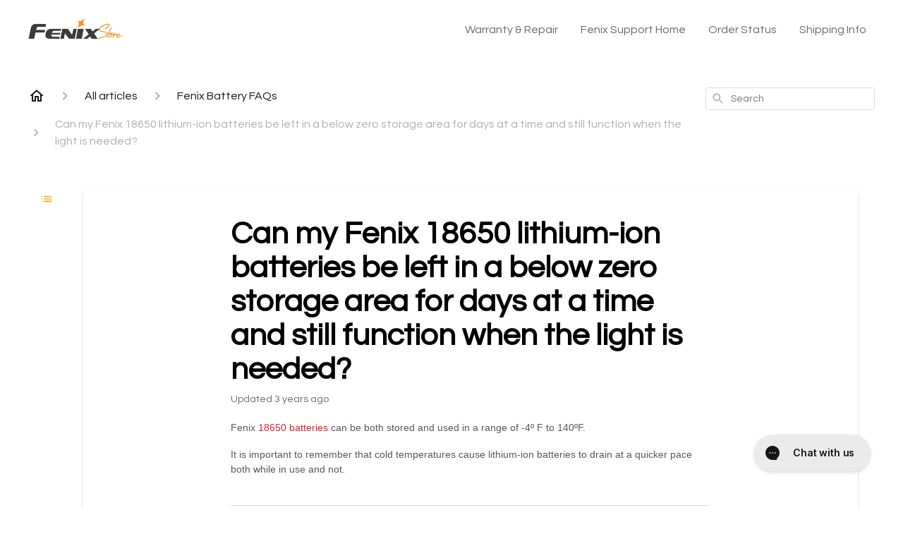

--- FILE ---
content_type: text/html; charset=utf-8
request_url: https://help.fenix-store.com/en-US/can-my-fenix-18650-lithium-ion-batteries-be-left-in-a-below-zero-storage-area-for-days-at-a-time-and-still-function-when-the-light-is-needed-129977
body_size: 139395
content:
<!DOCTYPE html><html lang="en-US"><head><meta charSet="utf-8"/><meta name="viewport" content="width=device-width"/><link rel="preconnect" href="https://fonts.googleapis.com"/><link rel="preconnect" href="https://fonts.gstatic.com" crossorigin="anonymous"/><link rel="stylesheet" type="text/css" data-href="https://fonts.googleapis.com/css2?family=Questrial:wght@400;500;600&amp;display=swap" data-optimized-fonts="true"/><title>Can my Fenix 18650 lithium-ion batteries be left in a below zero storage area for days at a time and still function when the light is needed?</title><meta property="og:title" content="Can my Fenix 18650 lithium-ion batteries be left in a below zero storage area for days at a time and still function when the light is needed?"/><meta name="description" content="Fenix 18650 batteries can be both stored and used in a range of -4º F to 140ºF. It is important to remember that cold temperatures cause lithium-ion batteries to drain at a quicker pace both while in use and not."/><meta property="og:description" content="Fenix 18650 batteries can be both stored and used in a range of -4º F to 140ºF. It is important to remember that cold temperatures cause lithium-ion batteries to drain at a quicker pace both while in use and not."/><meta property="og:type" content="website"/><meta property="og:locale" content="en-US"/><link rel="icon" sizes="2350x1580" type="image/png" href="https://attachments.gorgias.help/uploads.gorgias.io/mJQz875k9Q6adpn4/Fenix_Store_Logo_-2-aac393be-85a1-4282-8e1c-96833a3bced1.png"/><link rel="shortcut icon" href="https://attachments.gorgias.help/uploads.gorgias.io/mJQz875k9Q6adpn4/Fenix_Store_Logo_-2-aac393be-85a1-4282-8e1c-96833a3bced1.png"/><link rel="apple-touch-icon" href="https://attachments.gorgias.help/uploads.gorgias.io/mJQz875k9Q6adpn4/Fenix_Store_Logo_-2-aac393be-85a1-4282-8e1c-96833a3bced1.png"/><link rel="canonical" href="https://help.fenix-store.com/en-US/can-my-fenix-18650-lithium-ion-batteries-be-left-in-a-below-zero-storage-area-for-days-at-a-time-and-still-function-when-the-light-is-needed-129977"/><meta property="og:url" content="https://help.fenix-store.com/en-US/can-my-fenix-18650-lithium-ion-batteries-be-left-in-a-below-zero-storage-area-for-days-at-a-time-and-still-function-when-the-light-is-needed-129977"/><link rel="stylesheet" href="https://cdn.jsdelivr.net/npm/froala-editor@4.0.5/css/froala_style.min.css" type="text/css"/><meta name="next-head-count" content="17"/><meta name="viewport" content="width=device-width, initial-scale=1, maximum-scale=2"/><link data-next-font="" rel="preconnect" href="/" crossorigin="anonymous"/><link rel="preload" href="https://assets.gorgias.help/223844e84c26c47843d3944c86d6056a72e1efb6/_next/static/css/a1c5ab711deea137.css" as="style"/><link rel="stylesheet" href="https://assets.gorgias.help/223844e84c26c47843d3944c86d6056a72e1efb6/_next/static/css/a1c5ab711deea137.css" data-n-g=""/><noscript data-n-css=""></noscript><script defer="" nomodule="" src="https://assets.gorgias.help/223844e84c26c47843d3944c86d6056a72e1efb6/_next/static/chunks/polyfills-42372ed130431b0a.js"></script><script src="https://assets.gorgias.help/223844e84c26c47843d3944c86d6056a72e1efb6/_next/static/chunks/webpack-44f22e8393ac1f2c.js" defer=""></script><script src="https://assets.gorgias.help/223844e84c26c47843d3944c86d6056a72e1efb6/_next/static/chunks/framework-a32fdada02556615.js" defer=""></script><script src="https://assets.gorgias.help/223844e84c26c47843d3944c86d6056a72e1efb6/_next/static/chunks/main-97d7c75ecf7cf52b.js" defer=""></script><script src="https://assets.gorgias.help/223844e84c26c47843d3944c86d6056a72e1efb6/_next/static/chunks/pages/_app-34dbc44173dd5421.js" defer=""></script><script src="https://assets.gorgias.help/223844e84c26c47843d3944c86d6056a72e1efb6/_next/static/chunks/1903-23ff1ec26f31d34a.js" defer=""></script><script src="https://assets.gorgias.help/223844e84c26c47843d3944c86d6056a72e1efb6/_next/static/chunks/4096-6c8362c45ca7b523.js" defer=""></script><script src="https://assets.gorgias.help/223844e84c26c47843d3944c86d6056a72e1efb6/_next/static/chunks/2275-221429e919b006ed.js" defer=""></script><script src="https://assets.gorgias.help/223844e84c26c47843d3944c86d6056a72e1efb6/_next/static/chunks/8303-74dceabc329893cc.js" defer=""></script><script src="https://assets.gorgias.help/223844e84c26c47843d3944c86d6056a72e1efb6/_next/static/chunks/7799-e343243b1dfaa0b5.js" defer=""></script><script src="https://assets.gorgias.help/223844e84c26c47843d3944c86d6056a72e1efb6/_next/static/chunks/pages/%5BslugArticleId%5D-4e795cbb8bb6715b.js" defer=""></script><script src="https://assets.gorgias.help/223844e84c26c47843d3944c86d6056a72e1efb6/_next/static/EPmlKUxBU1B01lZ7T6frs/_buildManifest.js" defer=""></script><script src="https://assets.gorgias.help/223844e84c26c47843d3944c86d6056a72e1efb6/_next/static/EPmlKUxBU1B01lZ7T6frs/_ssgManifest.js" defer=""></script><link rel="stylesheet" href="https://fonts.googleapis.com/css2?family=Questrial:wght@400;500;600&display=swap"/></head><body><div id="__next"><div class="ghc-app"><style data-emotion="css-global rwii00">:root{--ghc-primary-color:#FAAE23;--ghc-primary-font-family:"Questrial";}html{line-height:1.15;-webkit-text-size-adjust:100%;}body{margin:0;}main{display:block;}h1{font-size:2em;margin:0.67em 0;}hr{box-sizing:content-box;height:0;overflow:visible;}pre{font-family:monospace,monospace;font-size:1em;}a{background-color:transparent;}abbr[title]{border-bottom:none;-webkit-text-decoration:underline;text-decoration:underline;-webkit-text-decoration:underline dotted;text-decoration:underline dotted;}b,strong{font-weight:bolder;}code,kbd,samp{font-family:monospace,monospace;font-size:1em;}small{font-size:80%;}sub,sup{font-size:75%;line-height:0;position:relative;vertical-align:baseline;}sub{bottom:-0.25em;}sup{top:-0.5em;}img{border-style:none;}button,input,optgroup,select,textarea{font-family:inherit;font-size:100%;line-height:1.15;margin:0;}button,input{overflow:visible;}button,select{text-transform:none;}button,[type="button"],[type="reset"],[type="submit"]{-webkit-appearance:button;}button::-moz-focus-inner,[type="button"]::-moz-focus-inner,[type="reset"]::-moz-focus-inner,[type="submit"]::-moz-focus-inner{border-style:none;padding:0;}button:-moz-focusring,[type="button"]:-moz-focusring,[type="reset"]:-moz-focusring,[type="submit"]:-moz-focusring{outline:1px dotted ButtonText;}fieldset{padding:0.35em 0.75em 0.625em;}legend{box-sizing:border-box;color:inherit;display:table;max-width:100%;padding:0;white-space:normal;}progress{vertical-align:baseline;}textarea{overflow:auto;}[type="checkbox"],[type="radio"]{box-sizing:border-box;padding:0;}[type="number"]::-webkit-inner-spin-button,[type="number"]::-webkit-outer-spin-button{height:auto;}[type="search"]{-webkit-appearance:textfield;outline-offset:-2px;}[type="search"]::-webkit-search-decoration{-webkit-appearance:none;}::-webkit-file-upload-button{-webkit-appearance:button;font:inherit;}details{display:block;}summary{display:-webkit-box;display:-webkit-list-item;display:-ms-list-itembox;display:list-item;}template{display:none;}[hidden]{display:none;}html{box-sizing:border-box;scroll-behavior:smooth;}*,*:before,*:after{box-sizing:inherit;}#nprogress .bar{background:#FAAE23!important;}#nprogress .peg{box-shadow:0 0 10px #FAAE23,0 0 5px #FAAE23;}#nprogress .spinner-icon{border-top-color:#FAAE23;border-left-color:#FAAE23;}.masonry-layout{display:-webkit-box;display:-webkit-flex;display:-ms-flexbox;display:flex;margin-left:-16px;width:auto;}@media (min-width: 768px){.masonry-layout{margin-right:40px;margin-left:40px;}}@media (min-width: 1240px){.masonry-layout{margin-right:0;margin-left:0;}}.masonry-layout_column{-webkit-background-clip:padding-box;background-clip:padding-box;}.masonry-layout_column:not(:first-child){padding-left:16px;}.masonry-layout_column>div{margin-bottom:16px;}</style><style data-emotion="css mk59p0">.css-mk59p0{min-height:100vh;display:-webkit-box;display:-webkit-flex;display:-ms-flexbox;display:flex;-webkit-flex-direction:column;-ms-flex-direction:column;flex-direction:column;-webkit-align-items:stretch;-webkit-box-align:stretch;-ms-flex-align:stretch;align-items:stretch;background-color:#FFFFFF;overflow-y:hidden;}</style><div class="ghc-main-wrapper css-mk59p0 e7zpaoq8"><style data-emotion="css 1xorig4">.css-1xorig4{position:-webkit-sticky;position:sticky;top:0;z-index:100;background-color:#FFFFFF;}</style><div class="ghc-header-wrapper css-1xorig4 e7zpaoq4"><style data-emotion="css umci57">.css-umci57{margin-right:16px;margin-left:16px;}@media (min-width: 568px){.css-umci57{margin-right:28px;margin-left:28px;}}@media (min-width: 768px){.css-umci57{margin-right:40px;margin-left:40px;}}@media (min-width: 1240px){.css-umci57{margin-left:0;margin-right:0;}}@media (min-width: 1240px){.css-umci57{margin-right:auto;margin-left:auto;width:100%;max-width:1200px;}}</style><style data-emotion="css 1pv47rk">.css-1pv47rk{display:-webkit-box;display:-webkit-flex;display:-ms-flexbox;display:flex;-webkit-flex-direction:row;-ms-flex-direction:row;flex-direction:row;-webkit-align-items:center;-webkit-box-align:center;-ms-flex-align:center;align-items:center;-webkit-box-pack:justify;-webkit-justify-content:space-between;justify-content:space-between;padding:20px 0;background-color:#FFFFFF;margin-right:16px;margin-left:16px;}@media (min-width: 1240px){.css-1pv47rk{padding:24px 0;}}@media (min-width: 568px){.css-1pv47rk{margin-right:28px;margin-left:28px;}}@media (min-width: 768px){.css-1pv47rk{margin-right:40px;margin-left:40px;}}@media (min-width: 1240px){.css-1pv47rk{margin-left:0;margin-right:0;}}@media (min-width: 1240px){.css-1pv47rk{margin-right:auto;margin-left:auto;width:100%;max-width:1200px;}}</style><header class="ghc-header-menu-container e7zpaoq3 css-1pv47rk e1fhn3j92" data-testid="header"><style data-emotion="css 1590xb2">.css-1590xb2{-webkit-flex:0 1 auto;-ms-flex:0 1 auto;flex:0 1 auto;height:32px;position:relative;-webkit-align-self:stretch;-ms-flex-item-align:stretch;align-self:stretch;margin:0;}@media (min-width: 320px){.css-1590xb2{max-width:calc(100% - 40px);}}@media (min-width: 568px){.css-1590xb2{max-width:initial;}}@media (min-width: 1240px){.css-1590xb2{overflow:hidden;}}</style><div class="ghc-brand-container css-1590xb2 e1e45vw83"><style data-emotion="css 47xh8o">.css-47xh8o{-webkit-text-decoration:none;text-decoration:none;color:inherit;cursor:pointer;}</style><a class="css-47xh8o e1e45vw80" href="/en-US"><style data-emotion="css 1jzv44t">.css-1jzv44t{object-fit:contain;object-position:left center;height:100%;width:auto;max-width:100%;}</style><img alt="Fenix Support logo" loading="lazy" width="180" height="32" decoding="async" data-nimg="1" class="css-1jzv44t e1e45vw81" style="color:transparent" sizes="180px" srcSet="https://attachments.gorgias.help/cdn-cgi/image/quality=100,width=16/https://attachments.gorgias.help/uploads.gorgias.io/mJQz875k9Q6adpn4/Fenix_Store_Logo_-1_1-5aa856c8-8bc5-4a1d-bf91-412503be3e38.jpg 16w, https://attachments.gorgias.help/cdn-cgi/image/quality=100,width=32/https://attachments.gorgias.help/uploads.gorgias.io/mJQz875k9Q6adpn4/Fenix_Store_Logo_-1_1-5aa856c8-8bc5-4a1d-bf91-412503be3e38.jpg 32w, https://attachments.gorgias.help/cdn-cgi/image/quality=100,width=48/https://attachments.gorgias.help/uploads.gorgias.io/mJQz875k9Q6adpn4/Fenix_Store_Logo_-1_1-5aa856c8-8bc5-4a1d-bf91-412503be3e38.jpg 48w, https://attachments.gorgias.help/cdn-cgi/image/quality=100,width=64/https://attachments.gorgias.help/uploads.gorgias.io/mJQz875k9Q6adpn4/Fenix_Store_Logo_-1_1-5aa856c8-8bc5-4a1d-bf91-412503be3e38.jpg 64w, https://attachments.gorgias.help/cdn-cgi/image/quality=100,width=96/https://attachments.gorgias.help/uploads.gorgias.io/mJQz875k9Q6adpn4/Fenix_Store_Logo_-1_1-5aa856c8-8bc5-4a1d-bf91-412503be3e38.jpg 96w, https://attachments.gorgias.help/cdn-cgi/image/quality=100,width=128/https://attachments.gorgias.help/uploads.gorgias.io/mJQz875k9Q6adpn4/Fenix_Store_Logo_-1_1-5aa856c8-8bc5-4a1d-bf91-412503be3e38.jpg 128w, https://attachments.gorgias.help/cdn-cgi/image/quality=100,width=256/https://attachments.gorgias.help/uploads.gorgias.io/mJQz875k9Q6adpn4/Fenix_Store_Logo_-1_1-5aa856c8-8bc5-4a1d-bf91-412503be3e38.jpg 256w, https://attachments.gorgias.help/cdn-cgi/image/quality=100,width=384/https://attachments.gorgias.help/uploads.gorgias.io/mJQz875k9Q6adpn4/Fenix_Store_Logo_-1_1-5aa856c8-8bc5-4a1d-bf91-412503be3e38.jpg 384w, https://attachments.gorgias.help/cdn-cgi/image/quality=100,width=640/https://attachments.gorgias.help/uploads.gorgias.io/mJQz875k9Q6adpn4/Fenix_Store_Logo_-1_1-5aa856c8-8bc5-4a1d-bf91-412503be3e38.jpg 640w, https://attachments.gorgias.help/cdn-cgi/image/quality=100,width=750/https://attachments.gorgias.help/uploads.gorgias.io/mJQz875k9Q6adpn4/Fenix_Store_Logo_-1_1-5aa856c8-8bc5-4a1d-bf91-412503be3e38.jpg 750w, https://attachments.gorgias.help/cdn-cgi/image/quality=100,width=828/https://attachments.gorgias.help/uploads.gorgias.io/mJQz875k9Q6adpn4/Fenix_Store_Logo_-1_1-5aa856c8-8bc5-4a1d-bf91-412503be3e38.jpg 828w, https://attachments.gorgias.help/cdn-cgi/image/quality=100,width=1080/https://attachments.gorgias.help/uploads.gorgias.io/mJQz875k9Q6adpn4/Fenix_Store_Logo_-1_1-5aa856c8-8bc5-4a1d-bf91-412503be3e38.jpg 1080w, https://attachments.gorgias.help/cdn-cgi/image/quality=100,width=1200/https://attachments.gorgias.help/uploads.gorgias.io/mJQz875k9Q6adpn4/Fenix_Store_Logo_-1_1-5aa856c8-8bc5-4a1d-bf91-412503be3e38.jpg 1200w, https://attachments.gorgias.help/cdn-cgi/image/quality=100,width=1920/https://attachments.gorgias.help/uploads.gorgias.io/mJQz875k9Q6adpn4/Fenix_Store_Logo_-1_1-5aa856c8-8bc5-4a1d-bf91-412503be3e38.jpg 1920w, https://attachments.gorgias.help/cdn-cgi/image/quality=100,width=2048/https://attachments.gorgias.help/uploads.gorgias.io/mJQz875k9Q6adpn4/Fenix_Store_Logo_-1_1-5aa856c8-8bc5-4a1d-bf91-412503be3e38.jpg 2048w, https://attachments.gorgias.help/cdn-cgi/image/quality=100,width=3840/https://attachments.gorgias.help/uploads.gorgias.io/mJQz875k9Q6adpn4/Fenix_Store_Logo_-1_1-5aa856c8-8bc5-4a1d-bf91-412503be3e38.jpg 3840w" src="https://attachments.gorgias.help/cdn-cgi/image/quality=100,width=3840/https://attachments.gorgias.help/uploads.gorgias.io/mJQz875k9Q6adpn4/Fenix_Store_Logo_-1_1-5aa856c8-8bc5-4a1d-bf91-412503be3e38.jpg"/></a></div><style data-emotion="css zwxsua">.css-zwxsua{display:none;text-align:right;}@media (min-width: 1240px){.css-zwxsua{display:grid;grid-gap:8px;grid-template-columns:repeat(4, auto);}}</style><nav data-testid="header-nav-items" aria-label="Primary menu" class="css-zwxsua e1fhn3j90"><style data-emotion="css 1o1fut0">.css-1o1fut0{font-family:var(--ghc-primary-font-family),sans-serif;-webkit-font-smoothing:antialiased;-moz-osx-font-smoothing:grayscale;font-style:normal;font-weight:normal;font-size:16px;line-height:24px;-webkit-text-decoration:none;text-decoration:none;padding:6px 12px;color:#6A6A6A;-webkit-transition:color 200ms linear;transition:color 200ms linear;}.css-1o1fut0:hover,.css-1o1fut0:active{color:#161616;}</style><a href="https://fenix-store.com/pages/warranty-info" target="_blank" class="css-1o1fut0 e1zzhym0">Warranty &amp; Repair</a><a href="https://help.fenix-store.com/" target="_blank" class="css-1o1fut0 e1zzhym0">Fenix Support Home</a><a href="https://fenix-store.com/account" target="_blank" class="css-1o1fut0 e1zzhym0">Order Status</a><a href="https://fenix-store.com/pages/shipping-info" target="_blank" class="css-1o1fut0 e1zzhym0">Shipping Info</a></nav><style data-emotion="css f1ydhg">.css-f1ydhg{fill:#6A6A6A;}@media (min-width: 1240px){.css-f1ydhg{display:none;}}</style><svg width="24" height="24" viewBox="0 0 24 24" fill="#161616" xmlns="http://www.w3.org/2000/svg" data-testid="header-mobile-menu-icon" aria-hidden="true" class="css-f1ydhg e1fhn3j91"><path d="M4 18H20C20.55 18 21 17.55 21 17C21 16.45 20.55 16 20 16H4C3.45 16 3 16.45 3 17C3 17.55 3.45 18 4 18ZM4 13H20C20.55 13 21 12.55 21 12C21 11.45 20.55 11 20 11H4C3.45 11 3 11.45 3 12C3 12.55 3.45 13 4 13ZM3 7C3 7.55 3.45 8 4 8H20C20.55 8 21 7.55 21 7C21 6.45 20.55 6 20 6H4C3.45 6 3 6.45 3 7Z"></path></svg><style data-emotion="css ukedaw">.css-ukedaw{display:none;background-color:#FFFFFF;position:fixed;height:100%;left:0;right:0;top:0;bottom:0;width:100%;}@media (min-width: 1240px){.css-ukedaw{display:none;}}</style><div class="css-ukedaw e1sdkc694" data-testid="mobile-menu"><style data-emotion="css rtyqw0">.css-rtyqw0{display:-webkit-box;display:-webkit-flex;display:-ms-flexbox;display:flex;-webkit-flex-direction:row;-ms-flex-direction:row;flex-direction:row;-webkit-align-items:center;-webkit-box-align:center;-ms-flex-align:center;align-items:center;-webkit-box-pack:justify;-webkit-justify-content:space-between;justify-content:space-between;padding:20px 0;background-color:#FFFFFF;margin-right:16px;margin-left:16px;}@media (min-width: 568px){.css-rtyqw0{margin-right:28px;margin-left:28px;}}@media (min-width: 768px){.css-rtyqw0{margin-right:40px;margin-left:40px;}}@media (min-width: 1240px){.css-rtyqw0{margin-left:0;margin-right:0;}}@media (min-width: 1240px){.css-rtyqw0{margin-right:auto;margin-left:auto;width:100%;max-width:1200px;}}</style><div class="e7zpaoq3 css-rtyqw0 e1zzhym1"><div class="ghc-brand-container css-1590xb2 e1e45vw83"><a class="css-47xh8o e1e45vw80" href="/en-US"><img alt="Fenix Support logo" loading="lazy" width="180" height="32" decoding="async" data-nimg="1" class="css-1jzv44t e1e45vw81" style="color:transparent" sizes="180px" srcSet="https://attachments.gorgias.help/cdn-cgi/image/quality=100,width=16/https://attachments.gorgias.help/uploads.gorgias.io/mJQz875k9Q6adpn4/Fenix_Store_Logo_-1_1-5aa856c8-8bc5-4a1d-bf91-412503be3e38.jpg 16w, https://attachments.gorgias.help/cdn-cgi/image/quality=100,width=32/https://attachments.gorgias.help/uploads.gorgias.io/mJQz875k9Q6adpn4/Fenix_Store_Logo_-1_1-5aa856c8-8bc5-4a1d-bf91-412503be3e38.jpg 32w, https://attachments.gorgias.help/cdn-cgi/image/quality=100,width=48/https://attachments.gorgias.help/uploads.gorgias.io/mJQz875k9Q6adpn4/Fenix_Store_Logo_-1_1-5aa856c8-8bc5-4a1d-bf91-412503be3e38.jpg 48w, https://attachments.gorgias.help/cdn-cgi/image/quality=100,width=64/https://attachments.gorgias.help/uploads.gorgias.io/mJQz875k9Q6adpn4/Fenix_Store_Logo_-1_1-5aa856c8-8bc5-4a1d-bf91-412503be3e38.jpg 64w, https://attachments.gorgias.help/cdn-cgi/image/quality=100,width=96/https://attachments.gorgias.help/uploads.gorgias.io/mJQz875k9Q6adpn4/Fenix_Store_Logo_-1_1-5aa856c8-8bc5-4a1d-bf91-412503be3e38.jpg 96w, https://attachments.gorgias.help/cdn-cgi/image/quality=100,width=128/https://attachments.gorgias.help/uploads.gorgias.io/mJQz875k9Q6adpn4/Fenix_Store_Logo_-1_1-5aa856c8-8bc5-4a1d-bf91-412503be3e38.jpg 128w, https://attachments.gorgias.help/cdn-cgi/image/quality=100,width=256/https://attachments.gorgias.help/uploads.gorgias.io/mJQz875k9Q6adpn4/Fenix_Store_Logo_-1_1-5aa856c8-8bc5-4a1d-bf91-412503be3e38.jpg 256w, https://attachments.gorgias.help/cdn-cgi/image/quality=100,width=384/https://attachments.gorgias.help/uploads.gorgias.io/mJQz875k9Q6adpn4/Fenix_Store_Logo_-1_1-5aa856c8-8bc5-4a1d-bf91-412503be3e38.jpg 384w, https://attachments.gorgias.help/cdn-cgi/image/quality=100,width=640/https://attachments.gorgias.help/uploads.gorgias.io/mJQz875k9Q6adpn4/Fenix_Store_Logo_-1_1-5aa856c8-8bc5-4a1d-bf91-412503be3e38.jpg 640w, https://attachments.gorgias.help/cdn-cgi/image/quality=100,width=750/https://attachments.gorgias.help/uploads.gorgias.io/mJQz875k9Q6adpn4/Fenix_Store_Logo_-1_1-5aa856c8-8bc5-4a1d-bf91-412503be3e38.jpg 750w, https://attachments.gorgias.help/cdn-cgi/image/quality=100,width=828/https://attachments.gorgias.help/uploads.gorgias.io/mJQz875k9Q6adpn4/Fenix_Store_Logo_-1_1-5aa856c8-8bc5-4a1d-bf91-412503be3e38.jpg 828w, https://attachments.gorgias.help/cdn-cgi/image/quality=100,width=1080/https://attachments.gorgias.help/uploads.gorgias.io/mJQz875k9Q6adpn4/Fenix_Store_Logo_-1_1-5aa856c8-8bc5-4a1d-bf91-412503be3e38.jpg 1080w, https://attachments.gorgias.help/cdn-cgi/image/quality=100,width=1200/https://attachments.gorgias.help/uploads.gorgias.io/mJQz875k9Q6adpn4/Fenix_Store_Logo_-1_1-5aa856c8-8bc5-4a1d-bf91-412503be3e38.jpg 1200w, https://attachments.gorgias.help/cdn-cgi/image/quality=100,width=1920/https://attachments.gorgias.help/uploads.gorgias.io/mJQz875k9Q6adpn4/Fenix_Store_Logo_-1_1-5aa856c8-8bc5-4a1d-bf91-412503be3e38.jpg 1920w, https://attachments.gorgias.help/cdn-cgi/image/quality=100,width=2048/https://attachments.gorgias.help/uploads.gorgias.io/mJQz875k9Q6adpn4/Fenix_Store_Logo_-1_1-5aa856c8-8bc5-4a1d-bf91-412503be3e38.jpg 2048w, https://attachments.gorgias.help/cdn-cgi/image/quality=100,width=3840/https://attachments.gorgias.help/uploads.gorgias.io/mJQz875k9Q6adpn4/Fenix_Store_Logo_-1_1-5aa856c8-8bc5-4a1d-bf91-412503be3e38.jpg 3840w" src="https://attachments.gorgias.help/cdn-cgi/image/quality=100,width=3840/https://attachments.gorgias.help/uploads.gorgias.io/mJQz875k9Q6adpn4/Fenix_Store_Logo_-1_1-5aa856c8-8bc5-4a1d-bf91-412503be3e38.jpg"/></a></div><style data-emotion="css 1cliq51">.css-1cliq51{fill:#6A6A6A;}</style><svg width="24" height="24" viewBox="0 0 24 24" fill="#161616" xmlns="http://www.w3.org/2000/svg" class="css-1cliq51 e1sdkc692"><path d="M18.3002 5.71022C17.9102 5.32022 17.2802 5.32022 16.8902 5.71022L12.0002 10.5902L7.11022 5.70021C6.72022 5.31021 6.09021 5.31021 5.70021 5.70021C5.31021 6.09021 5.31021 6.72022 5.70021 7.11022L10.5902 12.0002L5.70021 16.8902C5.31021 17.2802 5.31021 17.9102 5.70021 18.3002C6.09021 18.6902 6.72022 18.6902 7.11022 18.3002L12.0002 13.4102L16.8902 18.3002C17.2802 18.6902 17.9102 18.6902 18.3002 18.3002C18.6902 17.9102 18.6902 17.2802 18.3002 16.8902L13.4102 12.0002L18.3002 7.11022C18.6802 6.73022 18.6802 6.09022 18.3002 5.71022Z"></path></svg></div><style data-emotion="css sirhaf">.css-sirhaf{display:grid;grid-gap:8px;padding:16px;}</style><nav class="css-sirhaf e1sdkc693"><a href="https://fenix-store.com/pages/warranty-info" target="_blank" class="css-1o1fut0 e1zzhym0">Warranty &amp; Repair</a><a href="https://help.fenix-store.com/" target="_blank" class="css-1o1fut0 e1zzhym0">Fenix Support Home</a><a href="https://fenix-store.com/account" target="_blank" class="css-1o1fut0 e1zzhym0">Order Status</a><a href="https://fenix-store.com/pages/shipping-info" target="_blank" class="css-1o1fut0 e1zzhym0">Shipping Info</a></nav><style data-emotion="css c4j36v">.css-c4j36v{margin-block-start:4px;margin-block-end:4px;border:0;height:1px;background:#DDDDDD;}</style><hr class="css-c4j36v e1sdkc690"/><nav class="css-sirhaf e1sdkc693"><style data-emotion="css 1x1th0d">.css-1x1th0d{font-family:var(--ghc-primary-font-family),sans-serif;-webkit-font-smoothing:antialiased;-moz-osx-font-smoothing:grayscale;font-style:normal;font-weight:normal;font-size:16px;line-height:24px;-webkit-text-decoration:none;text-decoration:none;padding:6px 12px;color:#6A6A6A;-webkit-transition:color 200ms linear;transition:color 200ms linear;border:none;background:none;display:-webkit-box;display:-webkit-flex;display:-ms-flexbox;display:flex;gap:4px;-webkit-align-items:center;-webkit-box-align:center;-ms-flex-align:center;align-items:center;}.css-1x1th0d:hover,.css-1x1th0d:active{color:#161616;}</style><button class="css-1x1th0d e1sdkc691"><style data-emotion="css 19hyj68">.css-19hyj68{position:relative;height:1em;width:1em;}</style><div class="css-19hyj68 e1u3bja70"><img alt="English (US)" decoding="async" data-nimg="fill" style="position:absolute;height:100%;width:100%;left:0;top:0;right:0;bottom:0;color:transparent" src="[data-uri]"/></div> <!-- -->English (US)</button></nav></div></header></div><style data-emotion="css m8poij">.css-m8poij{margin-right:16px;margin-left:16px;}@media (min-width: 568px){.css-m8poij{margin-right:28px;margin-left:28px;}}@media (min-width: 768px){.css-m8poij{margin-right:40px;margin-left:40px;}}@media (min-width: 1240px){.css-m8poij{margin-left:0;margin-right:0;}}@media (min-width: 1240px){.css-m8poij{margin:auto;width:100%;max-width:1200px;}}</style><div class="css-m8poij e7zpaoq7"></div><style data-emotion="css 1wqde3n">.css-1wqde3n{-webkit-flex:1;-ms-flex:1;flex:1;display:-webkit-box;display:-webkit-flex;display:-ms-flexbox;display:flex;-webkit-flex-direction:column;-ms-flex-direction:column;flex-direction:column;position:relative;margin:0;}@media (min-width: 768px){.css-1wqde3n{margin:16px 0 56px;-webkit-box-pack:initial;-ms-flex-pack:initial;-webkit-justify-content:initial;justify-content:initial;}}@media (min-width: 1240px){.css-1wqde3n{width:100%;margin:24px auto 56px;max-width:1200px;}}</style><div class="ghc-main-content-container css-1wqde3n e7zpaoq6"><style data-emotion="css 1yd23ty">.css-1yd23ty{margin-right:16px;margin-left:16px;}@media (min-width: 568px){.css-1yd23ty{margin-right:28px;margin-left:28px;}}@media (min-width: 768px){.css-1yd23ty{margin-right:40px;margin-left:40px;}}@media (min-width: 1240px){.css-1yd23ty{margin-left:0;margin-right:0;}}@media (min-width: 768px){.css-1yd23ty{margin-bottom:16px;}}</style><div class="css-1yd23ty e9fe0vc5"><style data-emotion="css zy42vf">.css-zy42vf{display:-webkit-box;display:-webkit-flex;display:-ms-flexbox;display:flex;-webkit-box-flex-wrap:wrap;-webkit-flex-wrap:wrap;-ms-flex-wrap:wrap;flex-wrap:wrap;-webkit-box-pack:justify;-webkit-justify-content:space-between;justify-content:space-between;-webkit-align-items:center;-webkit-box-align:center;-ms-flex-align:center;align-items:center;min-height:64px;padding-bottom:16px;}@media (min-width: 768px){.css-zy42vf{-webkit-box-flex-wrap:initial;-webkit-flex-wrap:initial;-ms-flex-wrap:initial;flex-wrap:initial;-webkit-box-pack:initial;-ms-flex-pack:initial;-webkit-justify-content:initial;justify-content:initial;-webkit-align-items:initial;-webkit-box-align:initial;-ms-flex-align:initial;align-items:initial;display:grid;grid-template-columns:1fr 240px;}}</style><div class="css-zy42vf e9fe0vc4"><style data-emotion="css 4n65xp">.css-4n65xp{display:-webkit-box;display:-webkit-flex;display:-ms-flexbox;display:flex;-webkit-box-flex-wrap:wrap;-webkit-flex-wrap:wrap;-ms-flex-wrap:wrap;flex-wrap:wrap;-webkit-box-pack:justify;-webkit-justify-content:space-between;justify-content:space-between;-webkit-align-items:center;-webkit-box-align:center;-ms-flex-align:center;align-items:center;}</style><div class="css-4n65xp e9fe0vc3"><style data-emotion="css 1v3caum">.css-1v3caum{padding-top:16px;}</style><style data-emotion="css 1j8ix88">.css-1j8ix88{-webkit-flex:1 0 auto;-ms-flex:1 0 auto;flex:1 0 auto;display:-webkit-box;display:-webkit-flex;display:-ms-flexbox;display:flex;-webkit-flex-direction:row;-ms-flex-direction:row;flex-direction:row;-webkit-box-flex-wrap:wrap;-webkit-flex-wrap:wrap;-ms-flex-wrap:wrap;flex-wrap:wrap;-webkit-align-items:center;-webkit-box-align:center;-ms-flex-align:center;align-items:center;max-width:100%;margin-bottom:-16px;padding-top:16px;}.css-1j8ix88>*{margin-bottom:16px;}</style><nav class="ghc-breadcrumbs-container e9fe0vc1 css-1j8ix88 ecpqs3l3" aria-label="Breadcrumb"><a class="ghc-breadcrumbs-home" style="height:24px;width:24px;margin-right:16px" href="/en-US"><style data-emotion="css 1skx4g">.css-1skx4g{cursor:pointer;vertical-align:top;}</style><svg width="24" height="24" viewBox="0 0 24 24" fill="#161616" xmlns="http://www.w3.org/2000/svg" aria-hidden="true" class="css-1skx4g ecpqs3l0"><path d="M11.9998 5.69017L16.8343 10.0412C16.9396 10.136 16.9998 10.2711 16.9998 10.4129V18.0002H14.9998V12.5002C14.9998 12.224 14.7759 12.0002 14.4998 12.0002H9.49978C9.22364 12.0002 8.99978 12.224 8.99978 12.5002V18.0002H6.99978V10.4129C6.99978 10.2711 7.05994 10.136 7.1653 10.0412L11.9998 5.69017ZM12.3343 3.3012C12.1441 3.13007 11.8555 3.13007 11.6653 3.3012L2.96828 11.1285C2.62767 11.4351 2.84452 12.0002 3.30276 12.0002H4.99978V19.0002C4.99978 19.5525 5.4475 20.0002 5.99978 20.0002H9.99978C10.5521 20.0002 10.9998 19.5525 10.9998 19.0002V14.0002H12.9998V19.0002C12.9998 19.5525 13.4475 20.0002 13.9998 20.0002H17.9998C18.5521 20.0002 18.9998 19.5525 18.9998 19.0002V12.0002H20.6968C21.155 12.0002 21.3719 11.4351 21.0313 11.1285L12.3343 3.3012Z"></path></svg></a><style data-emotion="css 5z3jtg">.css-5z3jtg{margin-right:16px;display:-webkit-box;display:-webkit-flex;display:-ms-flexbox;display:flex;-webkit-flex-direction:row;-ms-flex-direction:row;flex-direction:row;-webkit-align-items:center;-webkit-box-align:center;-ms-flex-align:center;align-items:center;}</style><div class="ghc-breadcrumbs-item css-5z3jtg ecpqs3l2"><style data-emotion="css o7nnmj">.css-o7nnmj{margin-right:16px;}</style><style data-emotion="css 1vt6q91">.css-1vt6q91{fill:#AFAFAF;-webkit-transform:rotate(0deg);-moz-transform:rotate(0deg);-ms-transform:rotate(0deg);transform:rotate(0deg);margin-right:16px;}</style><svg width="24" height="24" viewBox="0 0 24 24" fill="#6A6A6A" xmlns="http://www.w3.org/2000/svg" facing="right" aria-hidden="true" class="ecpqs3l1 css-1vt6q91 e18qeao70"><path d="M9.29006 15.8805L13.1701 12.0005L9.29006 8.12047C8.90006 7.73047 8.90006 7.10047 9.29006 6.71047C9.68006 6.32047 10.3101 6.32047 10.7001 6.71047L15.2901 11.3005C15.6801 11.6905 15.6801 12.3205 15.2901 12.7105L10.7001 17.3005C10.3101 17.6905 9.68006 17.6905 9.29006 17.3005C8.91006 16.9105 8.90006 16.2705 9.29006 15.8805Z"></path></svg><style data-emotion="css g65o95">.css-g65o95{-webkit-text-decoration:none;text-decoration:none;}</style><a class="css-g65o95 e1vnn2d20" href="/en-US/articles"><style data-emotion="css 1v0mfn2">.css-1v0mfn2{font-family:var(--ghc-primary-font-family),sans-serif;-webkit-font-smoothing:antialiased;-moz-osx-font-smoothing:grayscale;font-size:16px;font-style:normal;font-weight:400;line-height:24px;letter-spacing:0px;color:#161616;}</style><span class="css-1v0mfn2 e1vnn2d21">All articles</span></a></div><div class="ghc-breadcrumbs-item css-5z3jtg ecpqs3l2"><svg width="24" height="24" viewBox="0 0 24 24" fill="#6A6A6A" xmlns="http://www.w3.org/2000/svg" facing="right" aria-hidden="true" class="ecpqs3l1 css-1vt6q91 e18qeao70"><path d="M9.29006 15.8805L13.1701 12.0005L9.29006 8.12047C8.90006 7.73047 8.90006 7.10047 9.29006 6.71047C9.68006 6.32047 10.3101 6.32047 10.7001 6.71047L15.2901 11.3005C15.6801 11.6905 15.6801 12.3205 15.2901 12.7105L10.7001 17.3005C10.3101 17.6905 9.68006 17.6905 9.29006 17.3005C8.91006 16.9105 8.90006 16.2705 9.29006 15.8805Z"></path></svg><a class="css-g65o95 e1vnn2d20" href="/en-US/articles/fenix-battery-faqs-36708"><span class="css-1v0mfn2 e1vnn2d21">Fenix Battery FAQs</span></a></div><div class="ghc-breadcrumbs-item css-5z3jtg ecpqs3l2"><svg width="24" height="24" viewBox="0 0 24 24" fill="#6A6A6A" xmlns="http://www.w3.org/2000/svg" facing="right" aria-hidden="true" class="ecpqs3l1 css-1vt6q91 e18qeao70"><path d="M9.29006 15.8805L13.1701 12.0005L9.29006 8.12047C8.90006 7.73047 8.90006 7.10047 9.29006 6.71047C9.68006 6.32047 10.3101 6.32047 10.7001 6.71047L15.2901 11.3005C15.6801 11.6905 15.6801 12.3205 15.2901 12.7105L10.7001 17.3005C10.3101 17.6905 9.68006 17.6905 9.29006 17.3005C8.91006 16.9105 8.90006 16.2705 9.29006 15.8805Z"></path></svg><style data-emotion="css 1pp9xez">.css-1pp9xez{font-family:var(--ghc-primary-font-family),sans-serif;-webkit-font-smoothing:antialiased;-moz-osx-font-smoothing:grayscale;font-size:16px;font-style:normal;font-weight:400;line-height:24px;letter-spacing:0px;color:#AFAFAF;}</style><span class="css-1pp9xez e1vnn2d21">Can my Fenix 18650 lithium-ion batteries be left in a below zero storage area for days at a time and still function when the light is needed?</span></div></nav></div><style data-emotion="css 1sh5uvj">.css-1sh5uvj{-webkit-flex:1 0 240px;-ms-flex:1 0 240px;flex:1 0 240px;padding-top:16px;}@media (min-width: 568px){.css-1sh5uvj{max-width:240px;}}</style><style data-emotion="css o5rpzk">.css-o5rpzk{position:relative;min-width:240px;-webkit-flex:1 0 240px;-ms-flex:1 0 240px;flex:1 0 240px;padding-top:16px;}@media (min-width: 568px){.css-o5rpzk{max-width:240px;}}</style><div class="e9fe0vc0 css-o5rpzk e1ud3o2f10"><style data-emotion="css vuxxad">.css-vuxxad{width:100%;height:32px;position:relative;}</style><div class="css-vuxxad e1ud3o2f9"><style data-emotion="css 1gaq6r2">.css-1gaq6r2{position:absolute;z-index:1;width:100%;border-radius:4px;background:#FFFFFF;padding:6px 8px;}.css-1gaq6r2::after{content:'';background:#FFFFFF;position:absolute;z-index:-1;top:0;left:0;width:100%;height:100%;border-radius:4px;border-style:solid;border-color:#DDDDDD;border-width:1px;}.css-1gaq6r2::after[aria-expanded='true']::after{border-width:2px;}</style><div role="combobox" aria-expanded="false" aria-haspopup="listbox" aria-labelledby="algolia-search-combobox-label" class="css-1gaq6r2 e1ud3o2f8"><style data-emotion="css 8xhv84">.css-8xhv84{width:100%;display:-webkit-box;display:-webkit-flex;display:-ms-flexbox;display:flex;}</style><form action="" novalidate="" role="search" class="css-8xhv84 e1ud3o2f7"><style data-emotion="css 10pl228">.css-10pl228{width:20px;height:20px;padding:0;border:0;background:none;}.css-10pl228 svg{width:20px;height:20px;overflow:inherit;vertical-align:top;}</style><div aria-hidden="true" class="css-10pl228 e1ud3o2f12"><style data-emotion="css r01nf4">.css-r01nf4 path{fill:#AFAFAF;}</style><svg width="24" height="24" viewBox="0 0 24 24" fill="none" xmlns="http://www.w3.org/2000/svg" class="css-r01nf4 e1ud3o2f4"><path d="M15.5001 14H14.7101L14.4301 13.73C15.6301 12.33 16.2501 10.42 15.9101 8.39002C15.4401 5.61002 13.1201 3.39002 10.3201 3.05002C6.09014 2.53002 2.53014 6.09001 3.05014 10.32C3.39014 13.12 5.61014 15.44 8.39014 15.91C10.4201 16.25 12.3301 15.63 13.7301 14.43L14.0001 14.71V15.5L18.2501 19.75C18.6601 20.16 19.3301 20.16 19.7401 19.75C20.1501 19.34 20.1501 18.67 19.7401 18.26L15.5001 14ZM9.50014 14C7.01014 14 5.00014 11.99 5.00014 9.50002C5.00014 7.01002 7.01014 5.00002 9.50014 5.00002C11.9901 5.00002 14.0001 7.01002 14.0001 9.50002C14.0001 11.99 11.9901 14 9.50014 14Z" fill="#161616"></path></svg></div><style data-emotion="css 1ixuqoh">.css-1ixuqoh{clip:rect(1px, 1px, 1px, 1px);-webkit-clip-path:inset(50%);clip-path:inset(50%);height:1px;width:1px;margin:-1px;overflow:hidden;padding:0;position:absolute;}</style><label id="algolia-search-combobox-label" for="algolia-search-combobox-input" class="css-1ixuqoh e1ud3o2f11">Search</label><style data-emotion="css xufeo3">.css-xufeo3{width:100%;margin:0 8px;font-family:var(--ghc-primary-font-family),sans-serif;-webkit-font-smoothing:antialiased;-moz-osx-font-smoothing:grayscale;font-size:14px;line-height:20px;-webkit-appearance:none;-moz-appearance:none;-ms-appearance:none;appearance:none;border:none;outline:none;padding:0;background-color:white;}.css-xufeo3::-webkit-search-cancel-button{-webkit-appearance:none;}</style><input aria-autocomplete="both" aria-labelledby="algolia-search-combobox-label" id="algolia-search-combobox-input" autoComplete="off" autoCorrect="off" autoCapitalize="off" enterKeyHint="search" spellcheck="false" placeholder="Search" maxLength="512" type="search" class="css-xufeo3 e1ud3o2f6" value=""/></form></div></div></div></div></div><style data-emotion="css 10ka66o">.css-10ka66o{display:-webkit-box;display:-webkit-flex;display:-ms-flexbox;display:flex;-webkit-flex-direction:column;-ms-flex-direction:column;flex-direction:column;-webkit-box-flex:1;-webkit-flex-grow:1;-ms-flex-positive:1;flex-grow:1;}@media (min-width: 1240px){.css-10ka66o{-webkit-flex-direction:row;-ms-flex-direction:row;flex-direction:row;}}</style><div class="ghc-with-navigation-sidebar-v2 css-10ka66o e15e7tjv6"><style data-emotion="css 1wy1qtd">.css-1wy1qtd{margin-left:16px;}@media (min-width: 568px){.css-1wy1qtd{margin-left:24px;}}@media (min-width: 768px){.css-1wy1qtd{margin-left:64px;}}@media (min-width: 1240px){.css-1wy1qtd{margin-left:7.7px;display:block;}}</style><div class="css-1wy1qtd e15e7tjv2"><style data-emotion="css hxq15f">.css-hxq15f{margin-right:10.5px;margin-top:20px;min-width:36px;min-height:36px;display:none;position:-webkit-sticky;position:sticky;top:100px;}.css-hxq15f:hover{cursor:pointer;}@media (min-width: 1240px){.css-hxq15f{display:inline-block;}}</style><div class="ghc-open-navigation-sidebar css-hxq15f e17yqjk03"><style data-emotion="css ixolil">.css-ixolil{width:36px;height:36px;display:inline-block;position:absolute;top:0;left:0;}</style><div class="css-ixolil e17yqjk01"><style data-emotion="css 1tpow1c">.css-1tpow1c{position:absolute;top:50%;left:50%;-webkit-transform:translate(-50%, -50%);-moz-transform:translate(-50%, -50%);-ms-transform:translate(-50%, -50%);transform:translate(-50%, -50%);fill:#FAAE23;width:16px;height:16px;}</style><svg width="15" height="8.33" viewBox="0 0 16 10" xmlns="http://www.w3.org/2000/svg" aria-hidden="true" class="css-1tpow1c e17yqjk00"><path d="M1.33333 5.83398C1.79167 5.83398 2.16667 5.45898 2.16667 5.00065C2.16667 4.54232 1.79167 4.16732 1.33333 4.16732C0.875 4.16732 0.5 4.54232 0.5 5.00065C0.5 5.45898 0.875 5.83398 1.33333 5.83398ZM1.33333 9.16732C1.79167 9.16732 2.16667 8.79232 2.16667 8.33398C2.16667 7.87565 1.79167 7.50065 1.33333 7.50065C0.875 7.50065 0.5 7.87565 0.5 8.33398C0.5 8.79232 0.875 9.16732 1.33333 9.16732ZM1.33333 2.50065C1.79167 2.50065 2.16667 2.12565 2.16667 1.66732C2.16667 1.20898 1.79167 0.833984 1.33333 0.833984C0.875 0.833984 0.5 1.20898 0.5 1.66732C0.5 2.12565 0.875 2.50065 1.33333 2.50065ZM4.66667 5.83398H14.6667C15.125 5.83398 15.5 5.45898 15.5 5.00065C15.5 4.54232 15.125 4.16732 14.6667 4.16732H4.66667C4.20833 4.16732 3.83333 4.54232 3.83333 5.00065C3.83333 5.45898 4.20833 5.83398 4.66667 5.83398ZM4.66667 9.16732H14.6667C15.125 9.16732 15.5 8.79232 15.5 8.33398C15.5 7.87565 15.125 7.50065 14.6667 7.50065H4.66667C4.20833 7.50065 3.83333 7.87565 3.83333 8.33398C3.83333 8.79232 4.20833 9.16732 4.66667 9.16732ZM3.83333 1.66732C3.83333 2.12565 4.20833 2.50065 4.66667 2.50065H14.6667C15.125 2.50065 15.5 2.12565 15.5 1.66732C15.5 1.20898 15.125 0.833984 14.6667 0.833984H4.66667C4.20833 0.833984 3.83333 1.20898 3.83333 1.66732ZM1.33333 5.83398C1.79167 5.83398 2.16667 5.45898 2.16667 5.00065C2.16667 4.54232 1.79167 4.16732 1.33333 4.16732C0.875 4.16732 0.5 4.54232 0.5 5.00065C0.5 5.45898 0.875 5.83398 1.33333 5.83398ZM1.33333 9.16732C1.79167 9.16732 2.16667 8.79232 2.16667 8.33398C2.16667 7.87565 1.79167 7.50065 1.33333 7.50065C0.875 7.50065 0.5 7.87565 0.5 8.33398C0.5 8.79232 0.875 9.16732 1.33333 9.16732ZM1.33333 2.50065C1.79167 2.50065 2.16667 2.12565 2.16667 1.66732C2.16667 1.20898 1.79167 0.833984 1.33333 0.833984C0.875 0.833984 0.5 1.20898 0.5 1.66732C0.5 2.12565 0.875 2.50065 1.33333 2.50065ZM4.66667 5.83398H14.6667C15.125 5.83398 15.5 5.45898 15.5 5.00065C15.5 4.54232 15.125 4.16732 14.6667 4.16732H4.66667C4.20833 4.16732 3.83333 4.54232 3.83333 5.00065C3.83333 5.45898 4.20833 5.83398 4.66667 5.83398ZM4.66667 9.16732H14.6667C15.125 9.16732 15.5 8.79232 15.5 8.33398C15.5 7.87565 15.125 7.50065 14.6667 7.50065H4.66667C4.20833 7.50065 3.83333 7.87565 3.83333 8.33398C3.83333 8.79232 4.20833 9.16732 4.66667 9.16732ZM3.83333 1.66732C3.83333 2.12565 4.20833 2.50065 4.66667 2.50065H14.6667C15.125 2.50065 15.5 2.12565 15.5 1.66732C15.5 1.20898 15.125 0.833984 14.6667 0.833984H4.66667C4.20833 0.833984 3.83333 1.20898 3.83333 1.66732Z"></path></svg></div><style data-emotion="css 1u5by3v">.css-1u5by3v{font-family:var(--ghc-primary-font-family),sans-serif;-webkit-font-smoothing:antialiased;-moz-osx-font-smoothing:grayscale;display:inline-block;font-style:normal;font-weight:500;font-size:16px;line-height:36px;height:36px;margin-left:42px;color:#FAAE23;}@media (min-width: 1240px){.css-1u5by3v{display:none;}}</style><div class="css-1u5by3v e17yqjk02">All articles</div></div></div><style data-emotion="css 1bax7q2">.css-1bax7q2{-webkit-box-flex:1;-webkit-flex-grow:1;-ms-flex-positive:1;flex-grow:1;padding-top:24px;margin-right:0;margin-left:0;min-width:0;}@media (min-width: 768px){.css-1bax7q2{margin-right:40px;margin-left:40px;padding:24px;}}@media (min-width: 1240px){.css-1bax7q2{margin-left:0;margin-right:0;}}</style><main class="css-1bax7q2 e15e7tjv3"><style data-emotion="css xywlaq">.css-xywlaq{display:-webkit-box;display:-webkit-flex;display:-ms-flexbox;display:flex;position:relative;-webkit-flex-direction:row;-ms-flex-direction:row;flex-direction:row;-webkit-box-pack:justify;-webkit-justify-content:space-between;justify-content:space-between;background-color:white;padding:64px 16px;-webkit-transition:flex 200ms ease-in-out;transition:flex 200ms ease-in-out;}@media (min-width: 568px){.css-xywlaq{padding:40px 28px;}}@media (min-width: 768px){.css-xywlaq{padding:40px 40px;}}@media (min-width: 1240px){.css-xywlaq{box-shadow:0px 2px 4px rgba(22, 22, 22, 0.16);border-radius:8px;}}</style><article class="css-xywlaq e1rds97d0"><style data-emotion="css uxnqbg">.css-uxnqbg{-webkit-flex:1;-ms-flex:1;flex:1;max-width:680px;width:100%;margin-left:auto;margin-right:auto;border-right:none;-webkit-transition:flex 200ms ease-in-out;transition:flex 200ms ease-in-out;}@media (min-width: 1240px){.css-uxnqbg{padding-right:0;}}</style><div class="css-uxnqbg esh4dx10"><style data-emotion="css 1sxvjag">.css-1sxvjag{font-family:var(--ghc-primary-font-family),sans-serif;-webkit-font-smoothing:antialiased;-moz-osx-font-smoothing:grayscale;font-style:normal;font-weight:600;font-size:44px;line-height:48px;font-feature-settings:'pnum' on,'lnum' on,'kern' off;margin-block-end:24px;margin-block-start:0;}.css-1sxvjag span{display:block;font-size:14px;font-weight:400;color:#6A6A6A;line-height:20px;margin-top:8px;}.css-1sxvjag span::first-letter{text-transform:uppercase;}</style><h1 class="css-1sxvjag emb87x80">Can my Fenix 18650 lithium-ion batteries be left in a below zero storage area for days at a time and still function when the light is needed?<span class="ghc-last-updated">Updated<!-- --> <!-- -->3 years ago</span></h1><style data-emotion="css 1o4krtw">.css-1o4krtw{color:#161616;font-family:var(--ghc-primary-font-family),sans-serif;-webkit-font-smoothing:antialiased;-moz-osx-font-smoothing:grayscale;font-weight:400;font-style:normal;font-size:16px;line-height:24px;}.css-1o4krtw p,.css-1o4krtw h1,.css-1o4krtw h2,.css-1o4krtw h3,.css-1o4krtw h4,.css-1o4krtw h5,.css-1o4krtw h6,.css-1o4krtw ul,.css-1o4krtw blockquote,.css-1o4krtw table,.css-1o4krtw pre,.css-1o4krtw figure{margin-block-start:0;-webkit-margin-start:0;margin-inline-start:0;-webkit-margin-end:0;margin-inline-end:0;margin-block-end:24px;scroll-margin-top:84px;}.css-1o4krtw p,.css-1o4krtw li{font-family:var(--ghc-primary-font-family),sans-serif;-webkit-font-smoothing:antialiased;-moz-osx-font-smoothing:grayscale;font-weight:400;font-style:normal;font-size:16px;line-height:24px;}.css-1o4krtw strong{font-weight:600;}.css-1o4krtw em{font-style:italic;}.css-1o4krtw a{color:#FAAE23;-webkit-text-decoration:none;text-decoration:none;cursor:pointer;-webkit-transition:color 200ms linear;transition:color 200ms linear;}.css-1o4krtw a:hover,.css-1o4krtw a:active{color:#ffe05a;}.css-1o4krtw h1{font-family:var(--ghc-primary-font-family),sans-serif;-webkit-font-smoothing:antialiased;-moz-osx-font-smoothing:grayscale;font-style:normal;font-weight:600;font-size:40px;line-height:48px;font-feature-settings:'pnum' on,'lnum' on,'kern' off;}.css-1o4krtw h2{font-family:var(--ghc-primary-font-family),sans-serif;-webkit-font-smoothing:antialiased;-moz-osx-font-smoothing:grayscale;font-style:normal;font-weight:600;font-size:32px;line-height:40px;font-feature-settings:'pnum' on,'lnum' on,'kern' off;}.css-1o4krtw h3{font-family:var(--ghc-primary-font-family),sans-serif;-webkit-font-smoothing:antialiased;-moz-osx-font-smoothing:grayscale;font-style:normal;font-weight:600;font-size:24px;line-height:32px;}.css-1o4krtw h4{font-family:var(--ghc-primary-font-family),sans-serif;-webkit-font-smoothing:antialiased;-moz-osx-font-smoothing:grayscale;font-style:normal;font-weight:600;font-size:20px;line-height:24px;font-feature-settings:'pnum' on,'lnum' on,'kern' off;}.css-1o4krtw h5{font-family:var(--ghc-primary-font-family),sans-serif;-webkit-font-smoothing:antialiased;-moz-osx-font-smoothing:grayscale;font-style:normal;font-weight:600;font-size:18px;line-height:24px;font-feature-settings:'pnum' on,'lnum' on,'kern' off;}.css-1o4krtw h6{font-family:var(--ghc-primary-font-family),sans-serif;-webkit-font-smoothing:antialiased;-moz-osx-font-smoothing:grayscale;font-style:normal;font-weight:600;font-size:16px;line-height:24px;}.css-1o4krtw ul,.css-1o4krtw ol{-webkit-padding-start:32px;padding-inline-start:32px;}.css-1o4krtw ul li,.css-1o4krtw ol li{margin-block-end:8px;}.css-1o4krtw ul{list-style-type:disc;}.css-1o4krtw ol ol{list-style-type:lower-alpha;}.css-1o4krtw img{display:block;max-width:100%;margin-left:auto;margin-right:auto;}.css-1o4krtw figure{max-width:100%;width:100%;margin-left:auto;margin-right:auto;}.css-1o4krtw figcaption{font-family:var(--ghc-primary-font-family),sans-serif;-webkit-font-smoothing:antialiased;-moz-osx-font-smoothing:grayscale;font-style:normal;font-weight:normal;font-size:14px;line-height:20px;margin-block-end:8px;margin-block-start:8px;color:#6A6A6A;}.css-1o4krtw blockquote{color:#161616;border-left:2px solid #DDDDDD;padding-left:20px;}.css-1o4krtw blockquote p{line-height:32px;}.css-1o4krtw pre{color:#161616;background-color:#F9F9F9;border:1px solid #EEEEEE;border-radius:4px;padding:16px;overflow:scroll;}.css-1o4krtw pre{font-family:'Source Code Pro';font-style:normal;font-weight:500;font-size:16px;line-height:24px;}.css-1o4krtw code{font-family:'Source Code Pro';background:#EEEEEE;border-radius:3px;color:#F24F66;-webkit-padding-start:6px;padding-inline-start:6px;-webkit-padding-end:6px;padding-inline-end:6px;padding-top:2px;padding-bottom:2px;}.css-1o4krtw table{border-collapse:collapse;table-layout:auto;width:100%!important;}.css-1o4krtw table th{background:none;text-align:start;}.css-1o4krtw table th,.css-1o4krtw table td{border:none;}.css-1o4krtw th,.css-1o4krtw td{font-family:var(--ghc-primary-font-family),sans-serif;-webkit-font-smoothing:antialiased;-moz-osx-font-smoothing:grayscale;font-style:normal;font-weight:normal;font-size:14px;line-height:20px;padding:10px 4px;vertical-align:bottom;}.css-1o4krtw thead{border-bottom:2px solid #DDDDDD;}.css-1o4krtw tr{border-bottom:1px solid #DDDDDD;}.css-1o4krtw iframe{width:100%;}.css-1o4krtw .note-callout,.css-1o4krtw .tip-callout{position:relative;padding:24px;padding-left:64px;border-radius:4px;background-color:#F9F9F9;}.css-1o4krtw .note-callout::before,.css-1o4krtw .tip-callout::before{content:'';width:24px;height:24px;position:absolute;top:24px;left:25px;background-image:url('/img/info-icon.svg');background-repeat:no-repeat;-webkit-background-size:cover;background-size:cover;}.css-1o4krtw .warning-callout{position:relative;padding:24px;padding-left:64px;border-radius:4px;background-color:#FEF6F7;}.css-1o4krtw .warning-callout::before{content:'';width:24px;height:24px;position:absolute;top:23px;left:25px;background-image:url('/img/warning-icon.svg');background-repeat:no-repeat;-webkit-background-size:cover;background-size:cover;}</style><div class="fr-view css-1o4krtw e165p74w0"><p id="isPasted" style="margin:-4px 0px 1.5em;color:rgb(88, 88, 88);overflow-wrap:break-word;font-size:14px;line-height:1.55em;font-family:&quot;Helvetica Neue&quot;, Helvetica, Arial, sans-serif;font-style:normal;font-variant-ligatures:normal;font-variant-caps:normal;font-weight:400;letter-spacing:normal;orphans:2;text-align:start;text-indent:0px;text-transform:none;white-space:normal;widows:2;word-spacing:0px;-webkit-text-stroke-width:0px;background-color:rgb(255, 255, 255);text-decoration-thickness:initial;text-decoration-style:initial;text-decoration-color:initial">Fenix <a href="https://www.fenix-store.com/blog/the-story-behind-18650-batteries/" target="_blank" style="color:rgb(223, 31, 40);text-decoration:none">18650 batteries</a> can be both stored and used in a range of -4º F to 140ºF.</p><p style="margin:-4px 0px 1.5em;color:rgb(88, 88, 88);overflow-wrap:break-word;font-size:14px;line-height:1.55em;font-family:&quot;Helvetica Neue&quot;, Helvetica, Arial, sans-serif;font-style:normal;font-variant-ligatures:normal;font-variant-caps:normal;font-weight:400;letter-spacing:normal;orphans:2;text-align:start;text-indent:0px;text-transform:none;white-space:normal;widows:2;word-spacing:0px;-webkit-text-stroke-width:0px;background-color:rgb(255, 255, 255);text-decoration-thickness:initial;text-decoration-style:initial;text-decoration-color:initial">It is important to remember that cold temperatures cause lithium-ion batteries to drain at a quicker pace both while in use and not.</p></div><style data-emotion="css f70ni5">.css-f70ni5{border-top:1px solid #DDDDDD;padding:25px 0;margin-top:40px;display:-webkit-box;display:-webkit-flex;display:-ms-flexbox;display:flex;-webkit-flex-direction:row;-ms-flex-direction:row;flex-direction:row;-webkit-box-pack:justify;-webkit-justify-content:space-between;justify-content:space-between;-webkit-align-items:center;-webkit-box-align:center;-ms-flex-align:center;align-items:center;text-align:center;}</style><div class="ghc-article-rating-container css-f70ni5 e1ir0adt1"><style data-emotion="css 1n77o6q">.css-1n77o6q{font-family:var(--ghc-primary-font-family),sans-serif;-webkit-font-smoothing:antialiased;-moz-osx-font-smoothing:grayscale;color:#6A6A6A;}</style><span class="ghc-article-rating-question css-1n77o6q e1ir0adt0"> <!-- -->Was this article helpful?<!-- --> </span> <style data-emotion="css ho1qnd">.css-ho1qnd{display:-webkit-box;display:-webkit-flex;display:-ms-flexbox;display:flex;-webkit-flex-direction:row;-ms-flex-direction:row;flex-direction:row;}</style><div class="css-ho1qnd e1gd830t2"><style data-emotion="css g46xab">.css-g46xab{background-color:transparent;border-radius:4px;padding:6px 16px;margin-left:2px;display:-webkit-box;display:-webkit-flex;display:-ms-flexbox;display:flex;-webkit-align-items:center;-webkit-box-align:center;-ms-flex-align:center;align-items:center;}.css-g46xab:hover{cursor:pointer;background-color:#faae2329;}.css-g46xab:hover .exsm35t0{fill:#FAAE23;}.css-g46xab:hover .e1gd830t1{color:#FAAE23;}</style><div class="ghc-article-rating-up css-g46xab e1gd830t0"><style data-emotion="css daqhqp">.css-daqhqp{fill:#161616;}</style><svg width="20" height="17" viewBox="0 0 20 17" fill="#161616" xmlns="http://www.w3.org/2000/svg" aria-hidden="true" class="css-daqhqp exsm35t0"><path d="M10.9335 0.716478L6.31683 5.33314C6.0085 5.64148 5.8335 6.06648 5.8335 6.50814V14.8331C5.8335 15.7498 6.5835 16.4998 7.50016 16.4998H15.0002C15.6668 16.4998 16.2668 16.0998 16.5335 15.4915L19.2502 9.14981C19.9502 7.49981 18.7418 5.66648 16.9502 5.66648H12.2418L13.0335 1.84981C13.1168 1.43314 12.9918 1.00814 12.6918 0.708145C12.2002 0.224811 11.4168 0.224811 10.9335 0.716478V0.716478ZM2.50016 16.4998C3.41683 16.4998 4.16683 15.7498 4.16683 14.8331V8.16648C4.16683 7.24981 3.41683 6.49981 2.50016 6.49981C1.5835 6.49981 0.833496 7.24981 0.833496 8.16648V14.8331C0.833496 15.7498 1.5835 16.4998 2.50016 16.4998Z"></path></svg><style data-emotion="css y1j2ig">.css-y1j2ig{font-family:var(--ghc-primary-font-family),sans-serif;-webkit-font-smoothing:antialiased;-moz-osx-font-smoothing:grayscale;padding-left:8px;}</style><span class="css-y1j2ig e1gd830t1">Yes</span></div><div class="ghc-article-rating-down css-g46xab e1gd830t0"><svg width="20" height="17" viewBox="0 0 20 17" fill="#161616" xmlns="http://www.w3.org/2000/svg" aria-hidden="true" class="css-daqhqp exsm35t0"><path d="M9.06675 16.2833L13.6751 11.6667C13.9834 11.3583 14.1584 10.9333 14.1584 10.4917V2.16667C14.1584 1.25 13.4084 0.5 12.4917 0.5H5.00008C4.33341 0.5 3.73341 0.9 3.47508 1.50833L0.758412 7.85C0.050079 9.5 1.25841 11.3333 3.05008 11.3333H7.75841L6.96675 15.15C6.88341 15.5667 7.00841 15.9917 7.30841 16.2917C7.80008 16.775 8.58341 16.775 9.06675 16.2833V16.2833ZM17.5001 0.5C16.5834 0.5 15.8334 1.25 15.8334 2.16667V8.83333C15.8334 9.75 16.5834 10.5 17.5001 10.5C18.4167 10.5 19.1667 9.75 19.1667 8.83333V2.16667C19.1667 1.25 18.4167 0.5 17.5001 0.5Z"></path></svg><span class="css-y1j2ig e1gd830t1">No</span></div></div></div></div></article></main></div></div><style data-emotion="css 1iu51y9">.css-1iu51y9{background-color:#F9F9F9;}</style><footer class="css-1iu51y9 e1n9g1ea11"><style data-emotion="css 1crrt87">.css-1crrt87{display:-webkit-box;display:-webkit-flex;display:-ms-flexbox;display:flex;-webkit-flex-direction:column;-ms-flex-direction:column;flex-direction:column;padding:24px 0px;-webkit-align-items:stretch;-webkit-box-align:stretch;-ms-flex-align:stretch;align-items:stretch;margin-right:16px;margin-left:16px;}@media (min-width: 1240px){.css-1crrt87{display:grid;grid-template-columns:auto;grid-template-rows:auto;}}@media (min-width: 568px){.css-1crrt87{margin-right:28px;margin-left:28px;}}@media (min-width: 768px){.css-1crrt87{margin-right:40px;margin-left:40px;}}@media (min-width: 1240px){.css-1crrt87{margin-left:0;margin-right:0;}}@media (min-width: 1240px){.css-1crrt87{margin-right:auto;margin-left:auto;width:100%;max-width:1200px;}}</style><div data-testid="footer" class="ghc-footer e7zpaoq2 css-1crrt87 e1n9g1ea10"><style data-emotion="css 13a13c9">.css-13a13c9{margin-bottom:40px;}@media (min-width: 1240px){.css-13a13c9{grid-area:1/1;z-index:0;margin-bottom:0;}}</style><div class="css-13a13c9 e1n9g1ea9"><style data-emotion="css 1xq1hqb">.css-1xq1hqb{display:-webkit-box;display:-webkit-flex;display:-ms-flexbox;display:flex;-webkit-box-flex-wrap:wrap;-webkit-flex-wrap:wrap;-ms-flex-wrap:wrap;flex-wrap:wrap;-webkit-box-pack:center;-ms-flex-pack:center;-webkit-justify-content:center;justify-content:center;-webkit-column-gap:16px;column-gap:16px;margin-bottom:32px;}@media (min-width: 1240px){.css-1xq1hqb{margin-bottom:24px;}}</style><nav class="css-1xq1hqb e1n9g1ea6"><style data-emotion="css malup3">.css-malup3 svg{fill:#6A6A6A;-webkit-transition:fill 200ms linear;transition:fill 200ms linear;}.css-malup3:hover svg,.css-malup3:active svg{fill:#161616;}</style><a data-testid="facebook" href="https://www.facebook.com/fenixinsider/" target="_blank" aria-label="Facebook" class="css-malup3 e1n9g1ea5"><svg width="24" height="24" viewBox="0 0 24 24" fill="#6A6A6A" xmlns="http://www.w3.org/2000/svg" aria-hidden="true"><path d="M12 2C17.5229 2 22 6.47716 22 12C22 16.9913 18.3432 21.1284 13.5625 21.8786V14.8907L15.8926 14.8907L16.336 12H13.5625V10.1242C13.5625 9.43222 13.8591 8.75555 14.7655 8.59719C14.8949 8.57456 15.0369 8.56252 15.1921 8.56252H16.4531L16.4532 6.10157C16.4532 6.10157 15.3088 5.90626 14.2147 5.90626C14.2147 5.90626 14.2147 5.90626 14.2147 5.90626C13.4348 5.90626 12.7472 6.06762 12.1797 6.3799C11.0851 6.9823 10.4375 8.14629 10.4375 9.7969V12H7.89844V14.8907H10.4375V21.8786C5.65686 21.1284 2 16.9913 2 12C2 6.47716 6.47715 2 12 2Z"></path></svg></a><a data-testid="instagram" href="https://www.instagram.com/fenixstore/" target="_blank" aria-label="Instagram" class="css-malup3 e1n9g1ea5"><svg width="24" height="24" viewBox="0 0 24 24" fill="#6A6A6A" xmlns="http://www.w3.org/2000/svg" aria-hidden="true"><path d="M12.0009 3C9.55664 3 9.24989 3.01069 8.28987 3.05437C7.33173 3.09826 6.67773 3.24994 6.10548 3.4725C5.51353 3.70238 5.01139 4.00988 4.51115 4.51031C4.01051 5.01057 3.703 5.5127 3.47237 6.10445C3.24925 6.67689 3.09737 7.33108 3.05425 8.28883C3.01131 9.24883 3.00006 9.55577 3.00006 12.0001C3.00006 14.4443 3.01094 14.7501 3.05443 15.7101C3.09849 16.6682 3.25019 17.3222 3.47256 17.8945C3.70263 18.4864 4.01014 18.9885 4.51057 19.4888C5.01065 19.9895 5.51278 20.2977 6.10435 20.5276C6.67698 20.7501 7.33117 20.9018 8.28912 20.9457C9.24914 20.9893 9.5557 21 11.9998 21C14.4443 21 14.7501 20.9893 15.71 20.9457C16.6682 20.9018 17.323 20.7501 17.8957 20.5276C18.4873 20.2977 18.9888 19.9895 19.4889 19.4888C19.9895 18.9885 20.297 18.4864 20.5276 17.8946C20.7488 17.3222 20.9008 16.6681 20.9457 15.7103C20.9888 14.7502 21.0001 14.4443 21.0001 12.0001C21.0001 9.55577 20.9888 9.24902 20.9457 8.28902C20.9008 7.33089 20.7488 6.67689 20.5276 6.10463C20.297 5.5127 19.9895 5.01057 19.4889 4.51031C18.9882 4.00969 18.4876 3.70219 17.895 3.4725C17.3213 3.24994 16.6669 3.09826 15.7088 3.05437C14.7488 3.01069 14.4432 3 11.9981 3H12.0009ZM11.1935 4.62188C11.4331 4.62151 11.7006 4.62188 12.0009 4.62188C14.4039 4.62188 14.6888 4.63051 15.6378 4.67363C16.5152 4.71376 16.9915 4.86038 17.3087 4.98357C17.7287 5.14669 18.0281 5.3417 18.343 5.6567C18.658 5.9717 18.853 6.2717 19.0165 6.6917C19.1397 7.00857 19.2865 7.48482 19.3264 8.36232C19.3696 9.31108 19.379 9.59608 19.379 11.998C19.379 14.3998 19.3696 14.6849 19.3264 15.6336C19.2863 16.511 19.1397 16.9873 19.0165 17.3042C18.8534 17.7243 18.658 18.0232 18.343 18.3381C18.028 18.6531 17.7289 18.8481 17.3087 19.0112C16.9919 19.1349 16.5152 19.2812 15.6378 19.3213C14.6889 19.3645 14.4039 19.3739 12.0009 19.3739C9.5977 19.3739 9.3129 19.3645 8.36413 19.3213C7.48661 19.2809 7.01036 19.1342 6.69292 19.0111C6.27292 18.8479 5.9729 18.6529 5.6579 18.3379C5.3429 18.0229 5.1479 17.7237 4.9844 17.3035C4.86121 16.9866 4.71439 16.5104 4.67445 15.6329C4.63133 14.6841 4.6227 14.3991 4.6227 11.9958C4.6227 9.59233 4.63133 9.30883 4.67445 8.36007C4.71458 7.48257 4.86121 7.00632 4.9844 6.68908C5.14753 6.26908 5.3429 5.96907 5.6579 5.65407C5.9729 5.33907 6.27292 5.14407 6.69292 4.98057C7.01018 4.85682 7.48661 4.71057 8.36413 4.67026C9.19438 4.63276 9.51614 4.62151 11.1935 4.61963V4.62188ZM16.8051 6.11626C16.2088 6.11626 15.7251 6.59945 15.7251 7.19588C15.7251 7.79214 16.2088 8.27589 16.8051 8.27589C17.4014 8.27589 17.8851 7.79214 17.8851 7.19588C17.8851 6.59964 17.4014 6.11588 16.8051 6.11588V6.11626ZM12.0009 7.37813C9.44845 7.37813 7.37899 9.44758 7.37899 12.0001C7.37899 14.5524 9.44845 16.6209 12.0009 16.6209C14.5534 16.6209 16.6221 14.5524 16.6221 12.0001C16.6221 9.44758 14.5533 7.37813 12.0008 7.37813H12.0009ZM12.0009 9.00001C13.6576 9.00001 15.001 10.3431 15.001 12.0001C15.001 13.6568 13.6576 15.0001 12.0009 15.0001C10.344 15.0001 9.00088 13.6568 9.00088 12.0001C9.00088 10.3431 10.344 9.00001 12.0009 9.00001Z"></path></svg></a><a data-testid="twitter" href="https://twitter.com/FenixStoreUSA" target="_blank" aria-label="Twitter" class="css-malup3 e1n9g1ea5"><svg width="24" height="24" viewBox="0 0 24 24" fill="#6A6A6A" xmlns="http://www.w3.org/2000/svg" aria-hidden="true"><path d="M8.16593 20.3396C15.9419 20.3396 20.1809 13.8866 20.1809 8.32461C20.1809 8.13561 20.1809 7.94661 20.1809 7.78461C21.0179 7.19061 21.7199 6.43461 22.2869 5.59761C21.5309 5.92161 20.7209 6.16461 19.8569 6.27261C20.7209 5.75961 21.3959 4.92261 21.7199 3.92361C20.9099 4.40961 19.9919 4.76061 19.0469 4.94961C18.2639 4.11261 17.1839 3.59961 15.9689 3.59961C13.6199 3.59961 11.7299 5.48961 11.7299 7.83861C11.7299 8.16261 11.7569 8.48661 11.8379 8.81061C8.32793 8.62161 5.22293 6.94761 3.11693 4.38261C2.76593 5.00361 2.54993 5.73261 2.54993 6.48861C2.54993 7.94661 3.30593 9.24261 4.43993 9.99861C3.73793 9.97161 3.08993 9.78261 2.52293 9.45861C2.52293 9.48561 2.52293 9.48561 2.52293 9.51261C2.52293 11.5646 3.98093 13.2656 5.92493 13.6436C5.57393 13.7516 5.19593 13.8056 4.81793 13.8056C4.54793 13.8056 4.27793 13.7786 4.03493 13.7246C4.57493 15.3986 6.14093 16.6136 7.97693 16.6676C6.51893 17.8016 4.70993 18.4766 2.73893 18.4766C2.38793 18.4766 2.06393 18.4496 1.73993 18.4226C3.57593 19.6376 5.78993 20.3396 8.16593 20.3396Z"></path></svg></a></nav><style data-emotion="css 1eiotlp">.css-1eiotlp{display:-webkit-box;display:-webkit-flex;display:-ms-flexbox;display:flex;-webkit-box-flex-wrap:wrap;-webkit-flex-wrap:wrap;-ms-flex-wrap:wrap;flex-wrap:wrap;-webkit-box-pack:center;-ms-flex-pack:center;-webkit-justify-content:center;justify-content:center;-webkit-column-gap:24px;column-gap:24px;margin-bottom:24px;}@media (min-width: 568px){.css-1eiotlp{margin-bottom:0;}}</style><nav class="css-1eiotlp e1n9g1ea8"><style data-emotion="css 18h1aao">.css-18h1aao{font-family:var(--ghc-primary-font-family),sans-serif;-webkit-font-smoothing:antialiased;-moz-osx-font-smoothing:grayscale;font-style:normal;font-weight:500;font-size:14px;line-height:20px;-webkit-text-decoration:none;text-decoration:none;cursor:pointer;color:#6A6A6A;-webkit-transition:color 200ms linear;transition:color 200ms linear;}.css-18h1aao:hover,.css-18h1aao:active{color:#161616;}</style><a target="_blank" aria-label="Sign-In" class="css-18h1aao e1n9g1ea7" href="https://www.fenix-store.com/account.php?action=order_status">Sign-In</a><a target="_blank" aria-label="Order Status" class="css-18h1aao e1n9g1ea7" href="https://www.fenix-store.com/account.php?action=order_status">Order Status</a><a target="_blank" aria-label="Loyalty Program" class="css-18h1aao e1n9g1ea7" href="https://www.fenix-store.com/welcome-to-the-loyalty-program/">Loyalty Program</a><a target="_blank" aria-label="My Account" class="css-18h1aao e1n9g1ea7" href="https://www.fenix-store.com/account.php?action=order_status">My Account</a><a target="_blank" aria-label="Create an Account" class="css-18h1aao e1n9g1ea7" href="https://www.fenix-store.com/account.php?action=order_status">Create an Account</a></nav></div><style data-emotion="css 11k0xim">.css-11k0xim{display:-webkit-box;display:-webkit-flex;display:-ms-flexbox;display:flex;-webkit-flex-direction:column-reverse;-ms-flex-direction:column-reverse;flex-direction:column-reverse;-webkit-align-items:center;-webkit-box-align:center;-ms-flex-align:center;align-items:center;row-gap:24px;}@media (min-width: 568px){.css-11k0xim{-webkit-flex-direction:row;-ms-flex-direction:row;flex-direction:row;-webkit-align-items:baseline;-webkit-box-align:baseline;-ms-flex-align:baseline;align-items:baseline;-webkit-box-pack:end;-ms-flex-pack:end;-webkit-justify-content:flex-end;justify-content:flex-end;}}@media (min-width: 1240px){.css-11k0xim{grid-area:1/1;z-index:calc(0 + 1);pointer-events:none;-webkit-align-items:end;-webkit-box-align:end;-ms-flex-align:end;align-items:end;}}</style><div class="css-11k0xim e1n9g1ea4"><style data-emotion="css vdxgj5">.css-vdxgj5{display:-webkit-box;display:-webkit-flex;display:-ms-flexbox;display:flex;}@media (min-width: 1240px){.css-vdxgj5{pointer-events:auto;}}</style></div></div></footer></div><style data-emotion="css uetmo">.css-uetmo{display:none;position:fixed;top:16px;right:16px;padding-left:32px;z-index:1000;-webkit-flex-direction:column;-ms-flex-direction:column;flex-direction:column;row-gap:16px;width:100%;padding-bottom:16px;}@media (min-width: 568px){.css-uetmo{padding-left:0;top:40px;right:40px;width:400px;}}</style><div class="ghc-notification-center css-uetmo e5lhqbp0"></div></div></div><script id="__NEXT_DATA__" type="application/json">{"props":{"pageProps":{"headerNavigationItems":[{"title":"Warranty \u0026 Repair","url":"https://fenix-store.com/pages/warranty-info"},{"title":"Fenix Support Home","url":"https://help.fenix-store.com/"},{"title":"Order Status","url":"https://fenix-store.com/account"},{"title":"Shipping Info","url":"https://fenix-store.com/pages/shipping-info"}],"footerNavigationItems":[{"title":"Sign-In","url":"https://www.fenix-store.com/account.php?action=order_status"},{"title":"Order Status","url":"https://www.fenix-store.com/account.php?action=order_status"},{"title":"Loyalty Program","url":"https://www.fenix-store.com/welcome-to-the-loyalty-program/"},{"title":"My Account","url":"https://www.fenix-store.com/account.php?action=order_status"},{"title":"Create an Account","url":"https://www.fenix-store.com/account.php?action=order_status"}],"socialLinks":[{"network":"facebook","url":"https://www.facebook.com/fenixinsider/"},{"network":"instagram","url":"https://www.instagram.com/fenixstore/"},{"network":"twitter","url":"https://twitter.com/FenixStoreUSA"}],"activeLocale":"en-US","availableLocales":["en-US"],"helpCenterName":"Fenix Support","contactInfo":{"email":{"enabled":false,"description":"support@fenix-store.com","email":""},"phone":{"enabled":true,"description":"Monday - Friday 09:00 AM - 05:00 PM EST\nSaturday - 09:00 AM - 05:00 PM EST\nClosed Sunday","phoneNumbers":[{"reference":"","phoneNumber":"+18774493301","formattedPhoneNumber":"+1 877 449 3301"}]},"chat":{"enabled":true,"description":""}},"chatAppKey":"01GYCCMS07XC3J3EA994X0DR5M","logoHyperlink":"","brandLogoImageSrc":"https://uploads.gorgias.io/mJQz875k9Q6adpn4/Fenix_Store_Logo_-1_1-5aa856c8-8bc5-4a1d-bf91-412503be3e38.jpg","helpCenter":{"id":10376,"uid":"8d92h34g","name":"Fenix Support","accountId":71664,"integrationId":67720,"domain":"help.fenix-store.com","defaultLocale":"en-US","supportedLocales":["en-US"],"faviconURL":"https://uploads.gorgias.io/mJQz875k9Q6adpn4/Fenix_Store_Logo_-2-aac393be-85a1-4282-8e1c-96833a3bced1.png","brandLogoURL":"https://uploads.gorgias.io/mJQz875k9Q6adpn4/Fenix_Store_Logo_-1_1-5aa856c8-8bc5-4a1d-bf91-412503be3e38.jpg","brandLogoLightURL":null,"primaryColor":"#FAAE23","primaryFontFamily":"Questrial","theme":"light","searchEnabled":true,"poweredByEnabled":false,"gaid":"G-350276802","layout":"default","automationSettingsId":3506,"algoliaApiKey":"[base64]","algoliaAppId":"LO28MF0H5E","algoliaIndexName":"entities-v2","shopName":"fenix-light-store","shopIntegrationId":63153,"shopIntegration":{"shopName":"fenix-light-store","shopType":"shopify","shopIntegrationId":63153},"selfServeEnabled":true,"deactivated":false,"allSubjectLines":{"en-US":{"allowOther":false,"options":["Track Order","Report Issue","Return Order","Cancel Order"]}},"contactFormEmailIntegrationId":31774,"isContactFormCardEnabled":false,"translation":{"chatAppKey":"01GYCCMS07XC3J3EA994X0DR5M","contactInfo":{"email":{"enabled":false,"description":"support@fenix-store.com","email":""},"phone":{"enabled":true,"description":"Monday - Friday 09:00 AM - 05:00 PM EST\nSaturday - 09:00 AM - 05:00 PM EST\nClosed Sunday","phoneNumbers":[{"reference":"","phoneNumber":"+18774493301","formattedPhoneNumber":"+1 877 449 3301"}]},"chat":{"enabled":true,"description":""}},"seoMeta":{"title":null,"description":null},"extraHTML":{"extraHead":"\u003cscript type=\"text/javascript\"\u003e\n  HelpCenter.setLogoLink('http://fenix-store.com/');\n\u003c/script\u003e","extraHeadDeactivated":false,"customHeader":"","customHeaderDeactivated":true,"customFooter":"","customFooterDeactivated":true},"bannerText":"FENIX FLASHLIGHTS - HOW MAY WE ASSIST YOU?","bannerImageUrl":"https://uploads.gorgias.io/mJQz875k9Q6adpn4/Brendon_Wainwright_Fenix_Lighting-13-fe6e7164-1418-4605-899d-32cb2278d7e7.jpg","bannerImageVerticalOffset":0,"logoHyperlink":""},"mainEmbedmentBaseUrl":null,"experimentConfig":null},"metas":{"locale":"en-US","noIndex":false,"faviconURL":"https://uploads.gorgias.io/mJQz875k9Q6adpn4/Fenix_Store_Logo_-2-aac393be-85a1-4282-8e1c-96833a3bced1.png","faviconHeight":1580,"faviconWidth":2350,"faviconType":"image/png","title":"Can my Fenix 18650 lithium-ion batteries be left in a below zero storage area for days at a time and still function when the light is needed?","description":"Fenix 18650 batteries can be both stored and used in a range of -4º F to 140ºF. It is important to remember that cold temperatures cause lithium-ion batteries to drain at a quicker pace both while in use and not.","localizedDefaultURL":"https://help.fenix-store.com/en-US/can-my-fenix-18650-lithium-ion-batteries-be-left-in-a-below-zero-storage-area-for-days-at-a-time-and-still-function-when-the-light-is-needed-129977","localizedAlternates":[{"locale":"en-US","url":"https://help.fenix-store.com/en-US/can-my-fenix-18650-lithium-ion-batteries-be-left-in-a-below-zero-storage-area-for-days-at-a-time-and-still-function-when-the-light-is-needed-129977"}],"canonicalURL":"https://help.fenix-store.com/en-US/can-my-fenix-18650-lithium-ion-batteries-be-left-in-a-below-zero-storage-area-for-days-at-a-time-and-still-function-when-the-light-is-needed-129977"},"_nextI18Next":{"initialI18nStore":{"en-US":{"common":{"allArticlesLabel":"All articles","allArticlesPageMetaDescription":"All articles of the {{helpCenterName}} Help Center","allArticlesPageMetaTitle":"All articles","allArticlesPageNavigationSectionTitle":"All categories","allArticlesPageNoCategorySectionTitle":"Other articles","alreadySignedInWith":"You are signed in as \u003cbold\u003e{{emailOrPhone}}\u003c/bold\u003e.","articleLanguageFallbackWarningText":"This article is not available in English.","articleListArticleLinkLabel":"Read more","articleRatingQuestion":"Was this article helpful?","articleTOCHideButtonLabel":"Hide","articleTemplateApplyDiscountContent":"To apply a promo or discount code:\u003cbr\u003e• Proceed to checkout and enter your code in the \u003cstrong\u003e['Discount Code']\u003c/strong\u003e field. \u003cbr\u003e• Click \u003cstrong\u003e['Apply']\u003c/strong\u003e to see your new total before finalizing your order.\u003cbr\u003e• Only one code can be used per order.\u003cbr\u003eIf you’re having trouble entering your promo code, please try clearing the cache on your web browser or trying on a different device.","articleTemplateApplyDiscountExcerpt":"Learn how to apply discount codes.","articleTemplateApplyDiscountTitle":"How do I apply promo/discount codes?","articleTemplateCancelMembershipContent":"We are happy to assist with instructions on how to cancel your subscription.\u003cbr\u003e1. Login into your account \u003cstrong\u003e[Link to login page]\u003c/strong\u003e\u003cbr\u003e2. Click \u003cstrong\u003e[Subscriptions]\u003c/strong\u003e\u003cbr\u003e3. Locate your subscription and click \u003cstrong\u003e[Manage]\u003c/strong\u003e\u003cbr\u003e4. Click \u003cstrong\u003e[Cancel Subscription]\u003c/strong\u003e. \u003cbr\u003eProceed to complete the steps to successfully cancel your subscription.","articleTemplateCancelMembershipExcerpt":"Learn how to cancel your membership.","articleTemplateCancelMembershipTitle":"How do I cancel my membership/subscription?","articleTemplateCancellationPolicyContent":"Orders can be canceled within \u003cstrong\u003e[X hours]\u003c/strong\u003e. \u003cbr\u003ePlease email our team with your cancellation request as soon as possible.\u003cbr\u003eYou will receive confirmation of your cancellation if we’re able to make it happen. \u003cbr\u003eAfter this period, we may not be able to cancel your order as it might already be in processing or shipment. \u003cbr\u003eIf you have already received an order confirmation email, it may be impossible to cancel your order. However, you can always request a return or exchange once your order arrives.","articleTemplateCancellationPolicyExcerpt":"Learn when and how you can cancel an order.","articleTemplateCancellationPolicyTitle":"What is your cancellation policy?","articleTemplateDamagedItemContent":"We’re sorry your item(s) have damage! \u003cbr\u003eSome items break during shipment. We’ll do our best to help.\u003cbr\u003ePlease email our team with an image of your damaged item for further assistance.\u003cbr\u003eWhile we may not be able to guarantee your exact order is replaced due to potential stock issues, we’ll be sure to resolve the situation as best we can!\u003cbr\u003e","articleTemplateDamagedItemExcerpt":"Learn what to do when your order arrives damaged.","articleTemplateDamagedItemTitle":"What do I do if my item(s) arrives damaged?","articleTemplateEditOrderContent":"Once an order is placed, we are unable to make changes to the order. However, if you need to update your shipping address or contact information, please contact our customer service team immediately after placing your order.","articleTemplateEditOrderExcerpt":"Learn when and how you can make changes to a recent order.","articleTemplateEditOrderTitle":"Can I edit or add anything to my order?","articleTemplateExpeditedShippingContent":"Yes, we do offer expedited shipping for domestic orders only for \u003cstrong\u003e[$X]\u003c/strong\u003e. \u003cbr\u003ePlease keep in mind that the order processing can take up to \u003cstrong\u003e[# of hours]\u003c/strong\u003e.","articleTemplateExpeditedShippingExcerpt":"Learn about the availability of faster shipping options.","articleTemplateExpeditedShippingTitle":"Do you offer expedited shipping?","articleTemplateFreeShippingContent":"We offer fast and free shipping for orders over \u003cstrong\u003e[$X]\u003c/strong\u003e within the contiguous United States (does not include Hawaii, Alaska, or US territories). \u003cbr\u003eOrders shipped outside the United States are subject to taxes and duties that are paid for by the customer.","articleTemplateFreeShippingExcerpt":"Learn about the availability of free shipping.","articleTemplateFreeShippingTitle":"Do you offer free shipping?","articleTemplateHowLongDeliveryContent":"Delivery times vary depending on the destination and the shipping method selected. \u003cbr\u003e• Standard Delivery: Typically arrives within \u003cstrong\u003e[X days]\u003c/strong\u003e business days.\u003cbr\u003e• Express Delivery: Typically arrives within \u003cstrong\u003e[X days]\u003c/strong\u003e business days.\u003cbr\u003e• Premium Delivery: Typically arrives within \u003cstrong\u003e[X days]\u003c/strong\u003e business days.\u003cbr\u003e• International Delivery: Typically arrives within \u003cstrong\u003e[X days]\u003c/strong\u003e business days.","articleTemplateHowLongDeliveryExcerpt":"Learn how long shipments take to arrive.","articleTemplateHowLongDeliveryTitle":"How long does delivery take?","articleTemplateHowToCancelOrderContent":"\u003cp\u003eYou will have the option to cancel your order within your confirmation email. You may also contact our customer service team at \u003cb\u003e[email/phone #]\u003c/b\u003e. Please include your order number and the reason for cancellation in your message.\u003c/p\u003e\\n\u003cbr/\u003e\\n\u003cp\u003eOrders can only be canceled before they have been dispatched. If your order has already been shipped, please refer to our return policy for further instructions.\u003c/p\u003e","articleTemplateHowToCancelOrderExcerpt":"\u003cp\u003eYou will have the option to cancel your order within your confirmation email. You may also contact our customer service team at \u003cb\u003e[email/phone #]\u003c/b\u003e. Please include your order number and the reason for cancellation in your message.\u003c/p\u003e","articleTemplateHowToCancelOrderTitle":"How do I cancel my order?","articleTemplateHowToReturnContent":"\u003cp\u003eReturns must be initiated within \u003cb\u003e[x days]\u003c/b\u003e of receiving your order. Items must be unused and in the original packaging.\u003c/p\u003e\\n\u003cbr/\u003e\\n\u003ch3\u003e\u003cb\u003eReturn by mail\u003c/b\u003e\u003c/h3\u003e\\n\u003cp\u003eReach out to our customer support team at \u003cb\u003e[email or phone #]\u003c/b\u003e to initiate the return process with your order number and details about the item you wish to return. Print the shipping label and drop off your return at a \u003cb\u003e[Fedex/shipping center]\u003c/b\u003e location.\u003c/p\u003e\\n\u003cp\u003eNote: There is a \u003cb\u003e[$X]\u003c/b\u003e shipping charge per order.\u003c/p\u003e\\n\u003cbr/\u003e\\n\u003ch3\u003e\u003cb\u003eReturn in store\u003c/b\u003e\u003c/h3\u003e\\n\u003cp\u003eYou can visit any of our retail stores and present your order confirmation or packing slip as proof of purchase. All items must have the original tags attached.\u003c/p\u003e\\n\u003cbr/\u003e\\n\u003ch3\u003e\u003cb\u003eRefund process\u003c/b\u003e\u003c/h3\u003e\\n\u003cp\u003eUpon receiving the returned item, we will inspect it to ensure it meets our return policy criteria. If the return is approved, a refund will be processed to the original payment method.\u003c/p\u003e\\n\u003cbr/\u003e\\n\u003ch3\u003e\u003cb\u003eNon-Returnable items\u003c/b\u003e\u003c/h3\u003e\\n\u003cp\u003eCertain items may not be eligible for return due to hygiene, final sale, or other reasons. These items will be clearly marked on the product page.\u003c/p\u003e","articleTemplateHowToReturnExcerpt":"\u003cp\u003eReturns must be initiated within \u003cb\u003e[x days]\u003c/b\u003e of receiving your order. Items must be unused and in the original packaging.\u003c/p\u003e","articleTemplateHowToReturnTitle":"How do I make a return?","articleTemplateHowToTrackOrderContent":"\u003cp\u003eOnce your order has been placed and processed, you will receive a confirmation email with your order details. This email will include a tracking number and a link to our tracking page.\u003c/p\u003e\\n\u003cbr/\u003e\\n\u003cp\u003e\u003cb\u003eClick on the tracking number link or enter the tracking number into our tracking page.\u003c/b\u003e\u003c/p\u003e\\n\u003cbr/\u003e\\n\u003cp\u003eTracking information may not be immediately available after your order is placed. It can take up to \u003cb\u003e[X hours]\u003c/b\u003e for the number to become active in our system. If you don't see any updates right away, please be patient and check back later.\u003c/p\u003e","articleTemplateHowToTrackOrderExcerpt":"\u003cp\u003eOnce your order has been placed and processed, you will receive a confirmation email with your order details. This email will include a tracking number and a link to our tracking page.\u003c/p\u003e","articleTemplateHowToTrackOrderTitle":"How do I track my order?","articleTemplateLoginIssueContent":"Sorry about that. Please make sure you’ve \u003cstrong\u003e[created your account]\u003c/strong\u003e and then \u003cstrong\u003e[activate your account]\u003c/strong\u003e to log in to the new site. You should have gotten an email from us to activate the account. \u003cbr\u003eNeed to resend the email? Click here: \u003cstrong\u003e[Link to resend email]\u003c/strong\u003e","articleTemplateLoginIssueExcerpt":"Learn how to log into your account.","articleTemplateLoginIssueTitle":"I'm having trouble logging in","articleTemplateMissingDeliveryContent":"If no one was home at the time of delivery, the carrier will leave the package in a safe location.\u003cbr\u003eBe sure to check around your home and with neighbors/building management who may have collected the package for you.\u003cbr\u003eAlso, please double-check the shipping address of your order (in the order confirmation email) to ensure it’s headed to the right location. \u003cbr\u003eOn some occasions, packages may be marked as delivered but take additional time to arrive.\u003cbr\u003eIf you still are unable to locate the package, please reach out to the carrier. \u003cbr\u003eIf you need additional assistance, please email our team.","articleTemplateMissingDeliveryExcerpt":"Learn what to do if your package is missing after being marked delivered.","articleTemplateMissingDeliveryTitle":"My order was marked delivered but it’s not here.","articleTemplatePackageLostOrDamagedContent":"\u003ch3\u003e\u003cb\u003eLost packages\u003c/b\u003e\u003c/h3\u003e\\n\u003cp\u003eAt \u003cb\u003e[your brand name]\u003c/b\u003e, we strive to ensure every order reaches you in perfect condition. In the event that your order is lost during transit, please reach out to our customer support team at \u003cb\u003e[email or phone #]\u003c/b\u003e with your order number and any relevant details.\u003c/p\u003e\\n\u003cbr/\u003e\\n\u003ch3\u003e\u003cb\u003eDamaged packages\u003c/b\u003e\u003c/h3\u003e\\n\u003cp\u003eWe understand the disappointment of receiving a damaged package. In such instances, please report to our customer support team at \u003cb\u003e[email or phone #]\u003c/b\u003e within \u003cb\u003e[X hours]\u003c/b\u003e of receiving the order and include photos of the damaged items or package.\u003c/p\u003e\\n\u003cp\u003eWe will review the provided documentation and, if necessary, arrange for a replacement or issue a refund.\u003c/p\u003e","articleTemplatePackageLostOrDamagedExcerpt":"\u003cp\u003eAt \u003cb\u003e[your brand name]\u003c/b\u003e, we strive to ensure every order reaches you in perfect condition. In the event that your order is lost during transit, please reach out to our customer support team at \u003cb\u003e[email or phone #]\u003c/b\u003e with your order number and any relevant details.\u003c/p\u003e","articleTemplatePackageLostOrDamagedTitle":"What if my package gets lost or arrives damaged?","articleTemplateRefundPolicyContent":"Our return policy allows returns or exchanges for \u003cstrong\u003e[condition of product (e.g. unopened)]\u003c/strong\u003e products purchased in the last \u003cstrong\u003e[X days]\u003c/strong\u003e. \u003cbr\u003ePlease note that \u003cstrong\u003e[perishable / discounted / limited edition] \u003c/strong\u003eitems are not eligible for return.\u003cbr\u003eYou can expect your refund to be processed within \u003cstrong\u003e[X days]\u003c/strong\u003e business days or fewer, after our returns department receives the returned item.\u003cbr\u003eIf you'd like to start a return, please visit our Return Portal \u003cstrong\u003e[link to return portal]\u003c/strong\u003e.","articleTemplateRefundPolicyExcerpt":"Learn when we do (and don’t) allow returns.","articleTemplateRefundPolicyTitle":"What’s your return policy?","articleTemplateRefundTimingContent":"Once your return has been received and processed, you will be notified via email when the refund has been issued. \u003cbr\u003ePlease allow \u003cstrong\u003e[X days] \u003c/strong\u003ebusiness days for the refund to reflect in your account.","articleTemplateRefundTimingExcerpt":"Learn how long refunds take to process.","articleTemplateRefundTimingTitle":"When will I get my refund?","articleTemplateRefundsOrExchangesContent":"\u003cp\u003e\u003cb\u003e[’Yes’ answer]\u003c/b\u003e\u003c/p\u003e\\n\u003cp\u003eYes, we offer refunds and exchanges within \u003cb\u003e[# of days]\u003c/b\u003e days of purchase. To be eligible for a refund or exchange, items must be returned in their original condition, with all tags and packaging intact. Please note that \u003cb\u003e[any exceptions, e.g., sale items, refurbished products]\u003c/b\u003e are not eligible.\u003c/p\u003e\\n\u003cbr/\u003e\\n\u003cp\u003eFor returns or exchanges, please contact our customer support at \u003cb\u003e[email/phone #]\u003c/b\u003e. Refunds will be processed to the original payment method within \u003cb\u003e[# of days]\u003c/b\u003e days of receiving the returned item.\u003c/p\u003e\\n\u003cbr/\u003e\\n\u003cp\u003e\u003cb\u003e[’No’ answer]\u003c/b\u003e\u003c/p\u003e\\n\u003cp\u003eUnfortunately, we are unable to offer refunds or exchanges after a purchase has been made. This policy is due to the nature of our products, which include \u003cb\u003e[mention specific types of products, e.g. perishable, custom, digital, etc.]\u003c/b\u003e.\u003c/p\u003e\\n\u003cbr/\u003e\\n\u003cp\u003eHowever, we are committed to ensuring customer satisfaction. If you receive a damaged or incorrect item, please contact us immediately at \u003cb\u003e[email/phone #]\u003c/b\u003e. We will review the situation and strive to resolve the issue, which may include a replacement, discount, or store credit.\u003c/p\u003e","articleTemplateRefundsOrExchangesExcerpt":"\u003cp\u003eYes, we offer refunds and exchanges within \u003cb\u003e[# of days]\u003c/b\u003e days of purchase. To be eligible for a refund or exchange, items must be returned in their original condition, with all tags and packaging intact. Please note that \u003cb\u003e[any exceptions, e.g., sale items, refurbished products]\u003c/b\u003e are not eligible.\u003c/p\u003e","articleTemplateRefundsOrExchangesTitle":"Do you offer refunds or exchanges?","articleTemplateRewardsContent":"To use your rewards points, copy the code that we shared with you and proceed to checkout. Enter your code in the \u003cstrong\u003e['Discount Code']\u003c/strong\u003e field. \u003cp\u003eClick \u003cstrong\u003e['Apply']\u003c/strong\u003e to see your new total before finalizing your order. Only one code can be used per order. \u003cp\u003eIf you've received \u003cstrong\u003e[a referral link]\u003c/strong\u003e, you may not see your discount right away, but don't worry. Once you add products to your cart, you'll see the \u003cstrong\u003e[X%]\u003c/strong\u003e discount applied at checkout. Be sure to double-check it has been applied before paying.","articleTemplateRewardsExcerpt":"Learn how to redeem your rewards points.","articleTemplateRewardsTitle":"How do I use my benefits/rewards points?","articleTemplateShippingCostContent":"\u003cstrong\u003eDomestic Shipping [Country]: \u003c/strong\u003eWe offer free standard shipping on orders over \u003cstrong\u003e[$X]\u003c/strong\u003e. We also offer expedited shipping for \u003cstrong\u003e[$X]\u003c/strong\u003e.\u003cbr\u003e\u003cstrong\u003eCanadian Shipping: \u003c/strong\u003eWe offer free standard shipping to Canada on orders over \u003cstrong\u003e[$X]\u003c/strong\u003e or about \u003cstrong\u003e[X CAD]\u003c/strong\u003e, which can vary based on the exchange rate. Faster Canadian shipping is available for \u003cstrong\u003e[$X]\u003c/strong\u003e on orders over \u003cstrong\u003e[$X]\u003c/strong\u003e. \u003cbr\u003e\u003cstrong\u003eUK \u0026amp; EU: \u003c/strong\u003eFree shipping is available for UK and EU for orders over \u003cstrong\u003e[X€]\u003c/strong\u003e. For orders under that amount, fees are calculated at checkout.\u003cbr\u003e\u003cstrong\u003eInternational Shipping: \u003c/strong\u003eInternational shipping cost is \u003cstrong\u003e[$X]\u003c/strong\u003e for \u003cstrong\u003e[Countries you ship to]\u003c/strong\u003e.\u003cbr\u003eUnfortunately, we do not ship to the following countries: \u003cbr\u003e\u003cstrong\u003e[Countries you do not ship to]\u003c/strong\u003e.","articleTemplateShippingCostExcerpt":"Learn the cost of shipping for various locations and items.","articleTemplateShippingCostTitle":"How much does shipping cost?","articleTemplateShippingPolicyContent":"\u003cp\u003e\u003cb\u003e[No international shipping]\u003c/b\u003e\u003c/p\u003e\\n\u003cp\u003eOur standard shipping time within \u003cb\u003e[country/region]\u003c/b\u003e is \u003cb\u003e[# of days]\u003c/b\u003e business days.\u003c/p\u003e\\n\u003cp\u003eShipping charges, if applicable, will be calculated and displayed at checkout. Please note that delivery times may vary depending on your location and the time of year.\u003c/p\u003e\\n\u003cbr/\u003e\\n\u003cp\u003eCurrently, we do not offer international shipping, but we are working to provide this service in the future.\u003c/p\u003e\\n\u003cbr/\u003e\\n\u003cp\u003eFor additional questions about our shipping policy, please contact us at \u003cb\u003e[email/phone #]\u003c/b\u003e.\u003c/p\u003e\\n\u003cbr/\u003e\\n\u003cp\u003e\u003cb\u003e[International shipping included]\u003c/b\u003e\u003c/p\u003e\\n\u003cp\u003eOur standard shipping time within \u003cb\u003e[country/region]\u003c/b\u003e is \u003cb\u003e[# of days]\u003c/b\u003e business days.\u003c/p\u003e\\n\u003cp\u003eFor international orders, expect a shipping time of \u003cb\u003e[# of days]\u003c/b\u003e business days.\u003c/p\u003e\\n\u003cbr/\u003e\\n\u003cp\u003eShipping fees, if applicable, will be calculated and displayed at checkout. Please note that delivery times may vary depending on your location and the time of year.\u003c/p\u003e\\n\u003cbr/\u003e\\n\u003cp\u003eFor additional questions about our shipping policy, please contact us at \u003cb\u003e[email/phone #]\u003c/b\u003e.\u003c/p\u003e","articleTemplateShippingPolicyExcerpt":"\u003cp\u003eOur standard shipping time within \u003cb\u003e[country/region]\u003c/b\u003e is \u003cb\u003e[# of days]\u003c/b\u003e business days.\u003c/p\u003e\\n\u003cp\u003eShipping charges, if applicable, will be calculated and displayed at checkout. Please note that delivery times may vary depending on your location and the time of year.\u003c/p\u003e","articleTemplateShippingPolicyTitle":"What is your shipping policy?","articleTemplateSkipShipmentContent":"We are happy to assist with instructions on how to cancel your subscription.\u003cbr\u003e1. Login into your account \u003cstrong\u003e[Link to login page]\u003c/strong\u003e\u003cbr\u003e2. Click \u003cstrong\u003e[Subscriptions]\u003c/strong\u003e\u003cbr\u003e3. Locate your subscription and click \u003cstrong\u003e[Manage]\u003c/strong\u003e\u003cbr\u003e4. Click [Skip Shipment]. \u003cbr\u003eProceed to complete the steps to successfully cancel your subscription.","articleTemplateSkipShipmentExcerpt":"Learn how to skip a shipment in your subscription.","articleTemplateSkipShipmentTitle":"How do I skip a subscription shipment?","articleTemplateStartReturnContent":"Our return policy allows returns for \u003cstrong\u003e[condition of product (e.g. unopened)]\u003c/strong\u003e products purchased in the last \u003cstrong\u003e[X days]\u003c/strong\u003e. \u003cbr\u003eIf you'd like to proceed with a return, please visit our Return Portal \u003cstrong\u003e[link to return portal]\u003c/strong\u003e.\u003cbr\u003eOnce your request is approved, you will receive a prepaid return label via email. All returns must be approved and processed with our company-issued return shipping label to ensure proper tracking and processing of the return.\u003cbr\u003ePlease note that \u003cstrong\u003e[perishable / discounted / limited edition] \u003c/strong\u003eitems are not eligible for return.\u003cbr\u003eYou can expect your refund to be processed within \u003cstrong\u003e[X days]\u003c/strong\u003e business days or fewer after our returns department receives the return.","articleTemplateStartReturnExcerpt":"Learn how to start a return request.","articleTemplateStartReturnTitle":"How do I start a return?","articleTemplateTrackOrderContent":"Once your order has been placed and processed, you will receive a confirmation email with your order details. This email will include a tracking number and a link to our tracking page.\u003cbr\u003eTracking information may not be immediately available after your order is placed. It can take up to \u003cstrong\u003e[X days]\u003c/strong\u003e for the number to become active in our system. If you don't see any updates right away, please be patient and check back later.\u003cbr\u003e\u003cstrong\u003e[X days] \u003c/strong\u003eafter placing your order, you can click the tracking number link in the email or track your order on our website here [\u003cstrong\u003elink to Order Management: Track Order\u003c/strong\u003e].","articleTemplateTrackOrderExcerpt":"Learn how to track the status of your order after it's been placed.","articleTemplateTrackOrderTitle":"How do I track my order?","articleTemplateUpdateSubscriptionContent":"We are happy to assist with instructions on how to cancel your subscription.\u003cbr\u003e1. Login into your account  \u003cstrong\u003e[Link to login page]\u003c/strong\u003e\u003cbr\u003e2. Click \u003cstrong\u003e[Subscriptions]\u003c/strong\u003e\u003cbr\u003e3. Locate your subscription and click \u003cstrong\u003e[Manage]\u003c/strong\u003e\u003cbr\u003e4. Click \u003cstrong\u003e[Change Items]\u003c/strong\u003e. \u003cbr\u003eProceed to complete the steps to successfully cancel your subscription.","articleTemplateUpdateSubscriptionExcerpt":"Learn how to change the items in your subscription.","articleTemplateUpdateSubscriptionTitle":"How do I update my subscription items?","articleTemplateWorldwideShippingContent":"We do ship to most countries, however, there are a few that we are unable to send to. \u003cbr\u003eTo review the countries we currently don't ship to, please see below:\u003cbr\u003e\u003cstrong\u003e[Countries where you don’t ship.]\u003c/strong\u003e\u003cbr\u003ePlease note that international shipments can take \u003cstrong\u003e[X days]\u003c/strong\u003e. \u003cbr\u003eIf you have been waiting for more than \u003cstrong\u003e[X days] \u003c/strong\u003e to receive your order, please get in touch with our team to investigate the issue.","articleTemplateWorldwideShippingExcerpt":"Learn where we ship orders.","articleTemplateWorldwideShippingTitle":"Do you ship worldwide?","articleTemplateWrongItemContent":"We are sorry to hear you received the wrong item in your order! Please report your order issue to our team via email for further assistance.\u003cbr\u003eInclude a photo of the item received and the name of the missing item(s). Please double-check the package for any notes or packing slips that indicate your other item(s) were shipped separately. \u003cbr\u003eWhile we may not be able to guarantee your exact order is replaced due to potential stock issues, we’ll resolve the situation as best we can!","articleTemplateWrongItemExcerpt":"Learn what to do when your order doesn't contain the correct item(s).","articleTemplateWrongItemTitle":"What do I do if I receive the wrong item in my order?","articlesLabel":"Articles","attachFiles":"Attach Files","backToHome":"Back To Home","bannerText":"Hi, how can I help you?","browseArticlesLink":"Browse Articles","callLabel":"Call us","cancelFlowTitle":"Cancellation request","cantSignInText":"Can't sign in?","categoriesLabel":"Categories","categoryArticlesListArticleCount_one":"{{count}} article","categoryArticlesListArticleCount_other":"{{count}} articles","categoryArticlesListArticleLinkLabel":"Read more","categoryCategoriesListCategoryCount_one":"{{count}} category","categoryCategoriesListCategoryCount_other":"{{count}} categories","categoryLanguageFallbackWarningText":"This category is not available in English.","categoryPlaceholder":"Go to category...","chatHeaderBack":"Back","chatInputPlaceholder":"Ask anything","chatLabel":"Chat with us","checkpointAttemptFail":"Failed attempt","checkpointAvailableForPickup":"Available for pickup","checkpointDelivered":"Delivered","checkpointException":"Exception","checkpointException_001":"Exception","checkpointException_002":"Customer moved","checkpointException_003":"Customer refused delivery","checkpointException_004":"Delayed (Customs clearance)","checkpointException_005":"Delayed (External factors)","checkpointException_006":"Held for payment","checkpointException_007":"Incorrect Address","checkpointException_008":"Pick up missed","checkpointException_009":"Rejected by carrier","checkpointException_010":"Returning to sender","checkpointException_011":"Returned to sender","checkpointException_012":"Shipment damage","checkpointException_013":"Shipment lost","checkpointExpired":"Expired","checkpointInTransit":"In transit","checkpointInfoReceived":"Info received","checkpointOrderPlaced":"Order placed","checkpointOutForDelivery":"Out for delivery","checkpointPending":"Pending","codeExpireText":"Code expires in","codeLabel":"6-digit code","codeSentText":"Code sent to \u003cbold\u003e{{value}}\u003c/bold\u003e.","completeReturnDeepLink":"Complete your return in our return portal","completedFlowMessage":"Our support team will get back to you very soon.","completedFlowReportedIssue":"Issue reported","completedFlowSummaryTitle":"Summary","completedFlowTitle":"Your request was sent!","confirmOrder":"Confirm order","confirmed":"Confirmed","contact":"Contact","contactPageMetaDescription":"Contact {{helpCenterName}} Help Center","contactPageMetaTitle":"Contact us","contactSubjectCancelOrder":"Cancel Order","contactSubjectFeedback":"Feedback","contactSubjectOrderStatus":"Order status","contactSubjectOther":"Other","contactSubjectProductQuestion":"Product question","contactSubjectReportIssue":"Report an issue","contactSubjectRequestRefundOrDiscount":"Request refund or discount","contactSubjectReturn":"Return Order","contactSubjectTrack":"Track Order","contactUs":"Contact us","continue":"Continue","conversationalChatErrorLoadingRetryButton":"Try again","conversationalChatErrorLoadingText":"There was a problem loading the conversation.","conversationalFeedbackFormCancelButton":"Cancel","conversationalFeedbackFormErrorMessage":"Failed to submit feedback. Please try again later.","conversationalFeedbackFormSubmitButton":"Submit","conversationalFeedbackFormSuccessMessage":"Thank you for your feedback!","conversationalFeedbackFormTextLabel":"Did you find what you were looking for?","conversationalFeedbackFormTextPlaceholder":"Let us know what worked or what could’ve gone better.","conversationalFeedbackFormTitle":"Leave feedback","countFulfillmentsText":"{{count}} Fulfillment","countFulfillmentsText_plural":"{{count}} Fulfillments","customerHasNoOrdersEmail":"No orders found for this email","customerHasNoOrdersPhone":"No orders found for this phone number","deliveredAt":"at","deliveredOn":"Delivered on","emailChannelOption":"Email","emailContactMethodLabel":"Email us","emailLabel":"Email","emailPlaceholder":"your@email.com","errorCodeExpired":"Code expired","errorFetchingOrder":"Something went wrong while fetching your orders.","errorGeneratingReturnPortalLink":"An error occurred generating the return portal link","errorInvalidCode":"Invalid code","errorInvalidPhone":"Invalid phone number","errorMaximumAttempts":"Maximum verification attempts reached","errorNoCustomerEmailFound":"No customer associated with this email address","errorNoCustomerPhoneFound":"No customer associated with this phone number","errorOrdersFailedRequest":"An error occurred while fetching your orders","errorSendRequest":"Something went wrong while sending your request","errorSendingReportIssue":"Something went wrong while sending the report issue.","errorWrongCredentials":"We have no record of that order number and email combination","estimatedDelivery":"Estimated delivery","etaProvidedBy":"ETA provided by","exampleText":"This is an example text","expectToBeDeliveredBy":"by","failure":"Failure","feedbackTriggerButton":"Leave Feedback","feedbackTriggerMenuLogout":"Logout","fileInfo":"Attach up to {{filesCount}} files. The maximum allowed size per file is {{fileSize}} MB.","findOrderLink":"Try signing in with order number","flowInputFeedback":"{{count}} characters","flowInputPlaceholder":"Type your answer here...","flowNotAllowedTitle":"You're not allowed to view this page. Redirecting to Orders...","flowOrderSelectionMustBeSignedIn":"To continue, you must be signed in to access your orders.","fulfillmentNumber":"Fulfillment {{fulfillmentNumber}}","fulfillmentStatus.attempted_delivery":"Attempted delivery","fulfillmentStatus.cancelled":"Cancelled","fulfillmentStatus.delivered":"Delivered","fulfillmentStatus.failed_delivery":"Failed delivery","fulfillmentStatus.failed_fulfillment":"Failed fulfillment","fulfillmentStatus.in_transit":"In transit","fulfillmentStatus.out_for_delivery":"Out for delivery","fulfillmentStatus.partially_refunded":"Partially refunded","fulfillmentStatus.pending_delivery":"Pending delivery","fulfillmentStatus.processing_fulfillment":"Processing fulfillment","fulfillmentStatus.ready_for_pickup":"Ready for pickup","fulfillmentStatus.refunded":"Refunded","fulfillmentStatus.shipment_status_unavailable":"Shipment status unavailable","fulfillmentStatus.status_unavailable":"Status unavailable","fulfillmentStatus.unfulfilled":"Unfulfilled","fulfillmentTitle":"Fulfillment {{current}} of {{total}}","fullNameLabel":"Full name","fuzzySearchNoResults":"There are no results for “{{query}}”","getMoreInformationLabel":"Get more information","getSupport":"Get support","goToReturnPortal":"Go to return portal","helpCenterIsEmpty":"This help center is currently empty.","helpfulPrompt":"Was this helpful?","helpfulResponse":"Yes, Close This Request","homePageAllArticlesLinkLabel":"See all","homePageArticlesSectionTitle":"Help Articles","homePageManageOrdersNoFlows":"Self-service is currently unavailable","homePageMetaDescription":"Home page of the {{helpCenterName}} Help Center","homePageMetaTitle":"{{helpCenterName}} Help Center","homepageManageOrdersTitle":"Manage your orders","invalidCustomerEmail":"No customer found or no orders associated with this email","invalidCustomerPhone":"No customer found or no orders associated with this phone number","isThisTheCorrectOrder":"Is this the correct order?","languageSelectOptionLabelCsCZ":"Čeština","languageSelectOptionLabelDaDK":"Dansk","languageSelectOptionLabelDeDE":"Deutsch","languageSelectOptionLabelEnGB":"English (GB)","languageSelectOptionLabelEnUS":"English (US)","languageSelectOptionLabelEsES":"Español","languageSelectOptionLabelFiFI":"Suomi","languageSelectOptionLabelFrCA":"Français (CA)","languageSelectOptionLabelFrFR":"Français (FR)","languageSelectOptionLabelItIT":"Italiano","languageSelectOptionLabelJaJP":"日本語","languageSelectOptionLabelNlNL":"Nederlands","languageSelectOptionLabelNoNO":"Norsk","languageSelectOptionLabelPtBR":"Português (BR)","languageSelectOptionLabelSvSE":"Svenska","lastUpdated":"Last updated","learnMore":"Learn more","leaveAnotherMessage":"Leave Another Message","leaveUsYourEmailWeWillGetBack":"Leave us your email and we’ll get back to you.","loginPageBreadcrumb":"Sign In","loginPageMetaTitle":"Sign In","loginPageTitle":"Enter the email or phone number used to place your order","logoutButtonText":"Log Out","lostOrderDetailsText":"Lost your order details?","manageOrdersLabelCancelOrder":"Cancel order","manageOrdersLabelReportIssue":"Report issue","manageOrdersLabelReturnOrder":"Return order","manageOrdersLabelTrackOrder":"Track order","messageLabel":"Message","navigationBreadCrumbAllArticlesLevelLabel":"All articles","navigationMenuCategoryArticleCount_one":"{{count}} article","navigationMenuCategoryArticleCount_other":"{{count}} articles","navigationMenuCategoryPageLinkLabel":"See more","navigationSidebarCategoryArticleCount_one":"{{count}} article","navigationSidebarCategoryArticleCount_other":"{{count}} articles","needHelp":"Need help?","notFoundPageExplanation":"Sorry, we were not able to find this page.","notFoundPageHomeLinkLabel":"Home","notFoundPageMetaTitle":"Not Found","notFoundPageTitle":"Oops, that’s a 404","notHelpfulResponse":"No, I Need More Help","numberOfItemSelectedLabel_one":"{{count}} item selected","numberOfItemSelectedLabel_other":"{{count}} items selected","onePagerTitle":"FAQs","openInHelpCenterLink":"Open in Help Center","orderBillingInformation":"Billing information","orderCreatedLabel":"Order created:","orderDetailsPageMetaTitle":"Order details","orderFlowCancel":"Cancel","orderFlowReport":"Report Issue","orderFlowReturn":"Return","orderFlowTrack":"Track","orderFulfillmentsSummary":"Summary","orderManagementIsCurrentlyUnavailable":"Order management is currently unavailable","orderNumber":"Order {{orderNumber}}","orderNumberLabel":"Order number","orderPayment":"Payment","orderRefunded":"Refunded amount","orderShipping":"Shipping","orderShippingInformation":"Shipping information","orderShowLess":"Show Less","orderShowMore":"{{count}} More Item","orderShowMore_plural":"{{count}} More Items","orderStatus.awaiting_fulfillment":"Awaiting fulfillment","orderStatus.awaiting_payment":"Awaiting Payment","orderStatus.canceled":"Canceled","orderStatus.completed":"Completed","orderStatus.on_hold":"On Hold","orderStatus.order_pending":"Order Pending","orderStatus.partially_fulfilled":"Partially Fulfilled","orderStatus.scheduled":"Scheduled","orderSubtotal":"Subtotal (Inc. tax)","orderTotal":"Total","ordersListShowMore":"See {{count}} More Order","ordersListShowMore_plural":"See {{count}} More Orders","ordersPageBreadcrumb":"Orders","ordersPageMetaTitle":"Orders","paginationBack":"Back","paginationNext":"Next","poweredByGorgiasTextBeforeLogo":"Powered by","quantity":"Quantity","quantityToReturnLabel":"Quantity to return","ratingDownLabel":"No","ratingUpLabel":"Yes","reachOutSoon":"We will reach out to you via email soon.","reasonCancelOrder":"I'd like to cancel my order","reasonCancelSubscription":"I'd like to cancel my subscription","reasonChangeDeliveryDate":"I'd like to change the delivery date","reasonChangeShippingAddress":"I'd like to change my shipping address","reasonDidNotReceiveRefund":"I didn't get my refund","reasonDiscountNotWorking":"My discount code is not working","reasonEditOrder":"I'd like to edit my order","reasonEditSubscription":"I'd like to edit my subscription","reasonExchangeRequest":"I'd like to exchange items in my order","reasonForgotToUseDiscount":"I forgot to apply my discount code","reasonIncorrectItems":"The items are different from what I ordered","reasonItemsMissing":"Some items are missing from my order","reasonNotHappy":"I'm not happy with the product I received 👎","reasonOrderDamaged":"My order was damaged in delivery","reasonOrderDefective":"The items in my order are defective","reasonOrderStillNotShipped":"My order should have shipped by now","reasonOrderStuckInTransit":"My order has been stuck in transit","reasonOther":"Other","reasonPastExpectedDeliveryDate":"I'm past my expected delivery date","reasonReorderItems":"I'd like to reorder some items","reasonReplaceItemsRequest":"I'd like to replace items in my order","reasonRequestDiscount":"I'd like a discount code","reasonRequestRefund":"I'd like to get a refund for this order","reasonReturnProduct":"I'd like to return a product","reasonVeryHappy":"I'm very happy with the product I received 👍","reasonWhereIsMyOrder":"Where is my order?","recaptchaBranding":"This site is protected by reCAPTCHA Enterprise and the Google \u003ca target=\"_blank\" href=\"https://policies.google.com/privacy\"\u003ePrivacy Policy\u003c/a\u003e and \u003ca target=\"_blank\" href=\"https://policies.google.com/terms\"\u003eTerms of Service\u003c/a\u003e apply.","reportIssueFlowTitle":"Report Issue","reportIssuePageMetaTitle":"Report issue","reportOrderPageBreadcrumb":"Report issue","reportPageTitle":"Report issue","reportedIssueCaptureEmailAddress":"To keep you informed about your reported issue, please provide your email address.","requestCancelFulfillmentPageTitle":"Cancel Order","requestCancelOrderButtonLabel":"Request cancellation","resendCodeButtonLabel":"Resend Code","resendCodeStatusText":"Sent","retry":"Retry","returnFlowTitle":"Return request","returnRequestButtonLabel":"Request return","returnRequestPageTitle":"Return Request","searchComboboxInputPlaceholder":"Search","searchComboboxMoreResultsLink":"More results for \"{{query}}\"","searchComboboxNoResults":"No results","searchResultsPageBreadCrumb":"Search results","searchResultsPageMetaDescription":"Search articles on the {{helpCenterName}} Help Center","searchResultsPageMetaTitle":"Search results for \"{{query}}\"","searchResultsPageResultsCount_one":"{{count}} Result for \"{{query}}\"","searchResultsPageResultsCount_other":"{{count}} Results for \"{{query}}\"","seeOrdersButtonLabel":"See your orders","selectAllInputLabel":"Select all","selectItems":"Select items","send":"Send","sendCodeButtonLabel":"Send Code","sendCodeLink":"Sign in with your email or phone number","shipment":"Shipment","shippingAddressLabel":"Shipping Address:","shippingInformation":"Shipping information","showCountMoreButtonLabel":"Show {{count}} more","signInButtonLabel":"Sign In","signInToContinue":"Sign in to continue","signOutOfAccount":"Sign Out Of This Account","smsChannelOption":"SMS","smsLabel":"Your phone number","subCategoriesCount_one":"{count} sub-category","subCategoriesCount_other":"{count} sub-categories","subjectLabel":"Subject","subjectOtherPlaceholder":"Type a subject","subjectPlaceholder":"Select a subject","submitForm":"Submit","tableOfContentLabel":"Table of content","thankYouForYourConfirmation":"Thank you for your confirmation!","thankYouForYourResponse":"Thank you for your response!","thereAreSuggestions":"There are {{ number }} suggestions","totalAmountLabel":"Total amount:","totalCanceledAmountLabel":"Total canceled amount:","totalReturnedAmountLabel":"Total returned amount:","trackOrderPageBreadcrumb":"Track","trackOrderPageMetaTitle":"Track","trackOrderSentVia":"Sent via {{trackingCompany}}","trackOrderShippingAddress":"Shipping address","trackOrderTrackingNo":"Tracking no.","tracking":"Tracking","unsupportedBrowserExplanation":"You're using a web browser that we don't support yet.","unsupportedBrowserTitle":"Unsupported browser","unsupportedFileType":"Unsupported file type","updated":"Updated","uploadFailed":"Failed to upload","uploadFailedMaxFiles":"Failed to upload attachment(s): number of files is more than {{count}}.","uploaded":"Uploaded","uploading":"Uploading","validationEmailInvalid":"Enter a valid email","validationFieldRequired":"This field is required","viewProductButton":"View Product","weWillConsiderYourQuestionAnswered":"We'll consider your question answered on our end. If there's anything else we can assist with, simply reply to our email and we'll be happy to help.","weWillFollowUpViaEmail":"We will follow up via email shortly.","weWillGetBackToYouViaEmail":"We will get back to you via email.","whatIsWrongWithOrder":"What is wrong with your order?","workflowError":"An error occurred. Please try again and send us a message if the issue continues.","yourRequestWasSent":"Your request was sent!"}}},"initialLocale":"en-US","ns":["common"],"userConfig":{"i18n":{"defaultLocale":"en-US","locales":["en-US","en-GB","fr-FR","fr-CA","es-ES","de-DE","nl-NL","cs-CZ","da-DK","no-NO","it-IT","sv-SE","fi-FI","ja-JP","pt-BR"],"localeDetection":false},"default":{"i18n":{"defaultLocale":"en-US","locales":["en-US","en-GB","fr-FR","fr-CA","es-ES","de-DE","nl-NL","cs-CZ","da-DK","no-NO","it-IT","sv-SE","fi-FI","ja-JP","pt-BR"],"localeDetection":false}}}},"sidebarCategories":[{"id":"37150","title":"General FAQs","link":{"href":"/articles/general-faqs-37150"},"articles":[{"id":"130286","title":"Am I allowed to do modifications to my Fenix flashlight?","excerpt":"Doing any modifications to your Fenix flashlight will void the warranty.","link":{"href":"/am-i-allowed-to-do-modifications-to-my-fenix-flashlight-130286"}},{"id":"130287","title":"Are all Fenix bike light mounts compatible with all Fenix bike lights?","excerpt":"Yes, you can use any Fenix bike light mount with any Fenix bike light. Check out our bike lights. This information may change in the future","link":{"href":"/are-all-fenix-bike-light-mounts-compatible-with-all-fenix-bike-lights-130287"}},{"id":"130288","title":"Are all tactical flashlights considered weapon lights?","excerpt":"Any flashlight that fits our ALG-00 and ALG-01 could be considered a \"weapon light.\" There is not an official designation of what defines a \"weapon light\" but if it fits in either of those weapon mounts it could be mounted on any rifle that features","link":{"href":"/are-all-tactical-flashlights-considered-weapon-lights-130288"}},{"id":"130289","title":"Are Fenix flashlights waterproof?","excerpt":"Most Fenix flashlights are waterproof and many others are water resistant. Please check the IP rating on the LED flashlights you're interested in to determine if it's waterproof. IP Ratings. A Quick Note About IP Ratings. In an IP rating, you'll typi","link":{"href":"/are-fenix-flashlights-waterproof-130289"}},{"id":"130291","title":"Are Fenix headlamps waterproof?","excerpt":"All Fenix headlamps are highly water resistant. Some are IP68 rated waterproof which means they could be submerged in two meters of water for 30 minutes and be fine. Some are IP67 rated waterproof which means they could be submerged in one meter of w","link":{"href":"/are-fenix-headlamps-waterproof-130291"}},{"id":"130292","title":"Are Fenix products made in the USA?","excerpt":"No, Fenix products are manufactured in China. Fenix Light Limited, the manufacturer, is also based out of China. Fenix-Store.com is one of two official distributors for the United States. Fenix-Store is owned and run by Land Run Brands LLC which is o","link":{"href":"/are-fenix-products-made-in-the-usa-130292"}},{"id":"130293","title":"Are there any Fenix flashlights for mining, industrial work, or other hazardous environments?","excerpt":"Fenix has created the WF series flashlights which include intrinsically safe lights. These lights are ideal when working in hazardous environments.","link":{"href":"/are-there-any-fenix-flashlights-for-mining-industrial-work-or-other-hazardous-environments-130293"}},{"id":"130294","title":"Are there any Fenix flashlights with a TIR lens?","excerpt":"No, we do not have any Fenix flashlights that feature a TIR lens at this time. This information may change in the future.","link":{"href":"/are-there-any-fenix-flashlights-with-a-tir-lens-130294"}},{"id":"130295","title":"Are there any retailers who carry Fenix flashlights?","excerpt":"Yes, there are a few retailers who carry Fenix flashlights including Dick's Sporting Goods, Academy, and other outdoor focused stores. Check with your local outdoor stores to see if they carry Fenix flashlights. You can also contact us and we may be","link":{"href":"/are-there-any-retailers-who-carry-fenix-flashlights-130295"}},{"id":"130296","title":"Are there instructions on how to take apart my Fenix flashlight?","excerpt":"Fenix flashlights are not meant to be dismantled. Please don't dismantle the flashlight as taking the flashlight apart will void the warranty.","link":{"href":"/are-there-instructions-on-how-to-take-apart-my-fenix-flashlight-130296"}},{"id":"130297","title":"Batteries leaked or corroded in my Fenix flashlight. What should I do?","excerpt":"The first thing to do will be of course to remove the corroded batteries. Then wipe out all areas exposed to corrosion with a clean cloth or paper towel. Next make a thick solution of baking soda and water. Using an old toothbrush or some other kind","link":{"href":"/batteries-leaked-or-corroded-in-my-fenix-flashlight-what-should-i-do-130297"}},{"id":"130298","title":"Can a 16340 battery be used in place of a CR123A battery?","excerpt":"It depends on which Fenix flashlight you're using. It is important to remember that even if the 16340 and CR123 batteries are of similar size and shape, they are different from one another. Check the product listing of the flashlight you're intereste","link":{"href":"/can-a-16340-battery-be-used-in-place-of-a-cr123a-battery-130298"}},{"id":"130300","title":"Can a USB rechargeable battery be charged in a Fenix USB rechargeable flashlight?","excerpt":"Yes it is possible but we do not recommend it. You can charge a USB rechargeable battery using a USB rechargeable flashlight, but we have seen cases where there was interference between the battery and the flashlight. So we recommend you use a non-US","link":{"href":"/can-a-usb-rechargeable-battery-be-charged-in-a-fenix-usb-rechargeable-flashlight-130300"}},{"id":"130301","title":"Can Fenix AA and AAA flashlights use Energizer lithium batteries?","excerpt":"Yes, all of our AA and AAA Fenix flashlights will accept Energizer lithium batteries. AA and AAA flashlights have come a long way. Now you can find powerful AA powered flashlights with many features, perfect for professional work, EDC, survival kits,","link":{"href":"/can-fenix-aa-and-aaa-flashlights-use-energizer-lithium-batteries-130301"}},{"id":"130302","title":"Can Fenix AA flashlights use Li/FeS2 batteries?","excerpt":"No, these batteries are not recommended in Fenix flashlights. Please check the battery chart located on the product page of the AA flashlight you're interested in to see which batteries are compatible with the flashlight.","link":{"href":"/can-fenix-aa-flashlights-use-lifes2-batteries-130302"}},{"id":"130304","title":"Can Fenix flashlights take extreme temperatures like high 120 degrees?","excerpt":"Yes, Fenix flashlights can be used in a range of -4º F to 140ºF. It's important to remember that most flashlights will get hot when used in the turbo brightness level. When using the flashlight in hot temperatures, keeping it on the turbo level for t","link":{"href":"/can-fenix-flashlights-take-extreme-temperatures-like-high-120-degrees-130304"}},{"id":"130305","title":"Can Fenix headlamps attach to a baseball cap?","excerpt":"Fenix headlamps are not able to attach to baseball caps. However, we do have flashlights that feature a reversible clip so that you can attach it onto a ball cap. Check out the Fenix E-LITE, RC05, RC11, PD36R, and LD30.","link":{"href":"/can-fenix-headlamps-attach-to-a-baseball-cap-130305"}},{"id":"130307","title":"Can Fenix headlamps work in subzero or freezing temperatures?","excerpt":"Yes, Fenix headlamps can handle extreme temperatures. However, the main concern will be with the battery. You will want to use a headlamp that runs on CR123 batteries because they are more cold-resistant than 18650 batteries and will not slowly drain","link":{"href":"/can-fenix-headlamps-work-in-subzero-or-freezing-temperatures-130307"}},{"id":"130308","title":"Can Fenix USB rechargeable flashlights, headlamps, bike lights, and batteries be charged using a computer USB port?","excerpt":"Yes, you can charge Fenix USB rechargeable products using a computer USB port. You'll most likely see a slower charge when using a computer's USB port. If you're wanting a faster charge, we'd recommend using a USB wall adapter. Check out our article","link":{"href":"/can-fenix-usb-rechargeable-flashlights-headlamps-bike-lights-and-batteries-be-charged-using-a-computer-usb-port-130308"}},{"id":"130309","title":"Can I change the bulb in my Fenix flashlight?","excerpt":"No, you are not able to get into the head of the flashlight to change the bulb without disassembling the flashlight which would void the warranty.","link":{"href":"/can-i-change-the-bulb-in-my-fenix-flashlight-130309"}},{"id":"130311","title":"Can I change the color of the headband that comes with a Fenix headlamp?","excerpt":"No we are not able to change the color of headband that your Fenix headlamp comes with. It is pre-packaged with the light. If you order extra headbands you can request a specific color but we may or may not have any other options on hand. The standar","link":{"href":"/can-i-change-the-color-of-the-headband-that-comes-with-a-fenix-headlamp-130311"}},{"id":"130313","title":"Can I charge an unprotected battery in a Fenix rechargeabe flashlight, headlamp, or bike light?","excerpt":"While it is not recommended to use or charge non-protected cells in any Fenix flashlight, headlamp, bike light, or charger, Fenix rechargeable lights feature protection circuits and therefore should be fine. Learn more about protected batteries.","link":{"href":"/can-i-charge-an-unprotected-battery-in-a-fenix-rechargeabe-flashlight-headlamp-or-bike-light-130313"}},{"id":"130314","title":"Can I leave my Fenix rechargeable flashlight plugged in all the time?","excerpt":"For the best battery life, it is not recommended that you constantly charge the light and it is also not recommended to drain the battery to completely dead before recharging. Somewhere in the middle between always charging and rarely charging is whe","link":{"href":"/can-i-leave-my-fenix-rechargeable-flashlight-plugged-in-all-the-time-130314"}},{"id":"130316","title":"Can I mount my Fenix flashlight onto a shotgun?","excerpt":"Due to the high recoil of shotguns, we don't recommend using Fenix flashlights on shotguns. The circuitry in our Fenix flashlights are not built to withstand the shotgun's high recoil. However, Fenix flashlights would be able to withstand the recoil","link":{"href":"/can-i-mount-my-fenix-flashlight-onto-a-shotgun-130316"}},{"id":"130317","title":"Can I order a belt clip for my Fenix flashlight?","excerpt":"Depending on which Fenix flashlight you own, you may be able to purchase the Fenix AB02 belt clip. Check out the accessory compatibility list to see if your Fenix light is compatible. Many Fenix flashlights come with a pocket clip and/or a holster wh","link":{"href":"/can-i-order-a-belt-clip-for-my-fenix-flashlight-130317"}},{"id":"130319","title":"Can I order a new tail switch rubber boot cover for my Fenix flashlight?","excerpt":"We do sell parts and accessories for Fenix items. Please use our Contact Us form to let us know which part you're looking for and we'll get back to you","link":{"href":"/can-i-order-a-new-tail-switch-rubber-boot-cover-for-my-fenix-flashlight-130319"}},{"id":"130320","title":"Can I order a two-way pocket clip for my Fenix flashlight?","excerpt":"Depending on your flashlight, we may have an option available for you. Please fill out our Contact Us form and we'd be happy to assist you.","link":{"href":"/can-i-order-a-two-way-pocket-clip-for-my-fenix-flashlight-130320"}},{"id":"130321","title":"Can I power my Fenix flashlight or headlamp with non-rechargeable lithium batteries?","excerpt":"No, non-rechargeable lithium batteries are not compatible with any Fenix flashlight. You can use either non-rechargeable alkaline batteries or you can use rechargeable lithium-ions depending on the flashlight. Please check the product listing of whic","link":{"href":"/can-i-power-my-fenix-flashlight-or-headlamp-with-non-rechargeable-lithium-batteries-130321"}},{"id":"130322","title":"Can I purchase a headband for Fenix headlamp?","excerpt":"Yes we do offer replacement headbands for purchase. Please contact our customer service department through our Contact Us form to see if the headband you need is available.","link":{"href":"/can-i-purchase-a-headband-for-fenix-headlamp-130322"}},{"id":"130324","title":"Can I purchase a more powerful battery for my Fenix HL40R headlamp than the 2000mAh battery it comes with?","excerpt":"No, the Fenix HL40R headlamp has a built-in 2000mAh Li-polymer battery pack and cannot be removed. You may like the Fenix HL60R instead since you can remove the battery and get a higher capacity one.","link":{"href":"/can-i-purchase-a-more-powerful-battery-for-my-fenix-hl40r-headlamp-than-the-2000mah-battery-it-comes-with-130324"}},{"id":"130325","title":"Can I purchase a tail cap or a tail switch for my Fenix flashlight?","excerpt":"We are not able to sell extra parts for flashlights. If you have a light that has become defective it may covered under the warranty, or you can purchase a replacement part if it is out of warranty. Please go to the returns page to request a return i","link":{"href":"/can-i-purchase-a-tail-cap-or-a-tail-switch-for-my-fenix-flashlight-130325"}},{"id":"130326","title":"Can I purchase o-rings for my Fenix flashlight?","excerpt":"Yes, we do have o-rings available. Please contact us using our Contact Us form and we'd be happy to assist you.","link":{"href":"/can-i-purchase-o-rings-for-my-fenix-flashlight-130326"}},{"id":"130328","title":"Can I purchase the Fenix BA4C battery case?","excerpt":"We do sell the Fenix BA4C battery case. Please contact us to check if we have the item you're looking for in stock.","link":{"href":"/can-i-purchase-the-fenix-ba4c-battery-case-130328"}},{"id":"130329","title":"Can I recharge my USB rechargeable flashlight using a USB charger for my iPhone or iPad?","excerpt":"No, you cannot charge your Fenix rechargeable flashlight with a charging cable from an Apple product. Apple products use a Lightening cable to charge. Most Fenix rechargeable flashlights feature a micro-USB port and some feature a USB-C port. However","link":{"href":"/can-i-recharge-my-usb-rechargeable-flashlight-using-a-usb-charger-for-my-iphone-or-ipad-130329"}},{"id":"130331","title":"Can I register multiple Fenix lights using a single e-mail?","excerpt":"Please register your products here. You must register each light one at a time but can register multiple units under the same email address.","link":{"href":"/can-i-register-multiple-fenix-lights-using-a-single-e-mail-130331"}},{"id":"130332","title":"Can I remove the strike bezel on my Fenix flashlight and still use the flashlight?","excerpt":"No, you cannot take the strike bezel off any Fenix flashlight. Fenix has created tactical flashlights with smaller bezels so that the flashlight can be easy to carry while still being used for self-defense if necessary. However, if you'd prefer a fla","link":{"href":"/can-i-remove-the-strike-bezel-on-my-fenix-flashlight-and-still-use-the-flashlight-130332"}},{"id":"130334","title":"Can I switch the tail caps of one Fenix flashlight with another?","excerpt":"Some tail caps are the same across models like between the PD35 V2 and the UC35 V2 but many are not compatible. You would not be able to swap tail caps that are completely different like putting a tail cap with a switch onto a light that does not nor","link":{"href":"/can-i-switch-the-tail-caps-of-one-fenix-flashlight-with-another-130334"}},{"id":"130335","title":"Can I upgrade any internal components of my older Fenix flashlight with a newer version?","excerpt":"We are unable to change out any internal components of Fenix flashlights.","link":{"href":"/can-i-upgrade-any-internal-components-of-my-older-fenix-flashlight-with-a-newer-version-130335"}},{"id":"130336","title":"Can I upgrade or trade-in my old or discontinued unit to a current model?","excerpt":"Unfortunately, we are unable to do upgrades or trade-ins for older flashlights. However, if you contact our customer service department, we may be able to arrange a special discount for you!","link":{"href":"/can-i-upgrade-or-trade-in-my-old-or-discontinued-unit-to-a-current-model-130336"}},{"id":"130338","title":"Can I use a Fenix 16340 battery in my older Fenix E15 that was released before 2016?","excerpt":"No, only the 2016 edition Fenix E15 can accept 16340 batteries. Editions older than 2016 are not able to use 16340 batteries. We do have many flashlights that are compatible with 16340 batteries including the Fenix E18R V2 EDC flashlight.","link":{"href":"/can-i-use-a-fenix-16340-battery-in-my-older-fenix-e15-that-was-released-before-2016-130338"}},{"id":"130340","title":"Can I use a rechargeable lithium-ion battery in my Fenix PD20 flashlight?","excerpt":"No, the Fenix PD20 is not compatible with rechargeable lithium-ion batteries and is only able to use CR123A lithium batteries. Browse our Fenix 18650 flashlights to see if there's one that catches your eye.","link":{"href":"/can-i-use-a-rechargeable-lithium-ion-battery-in-my-fenix-pd20-flashlight-130340"}},{"id":"130342","title":"Can I use a USB AC adapter with a Fenix USB rechargeable flashlight or Fenix charger?","excerpt":"Yes, you can use a USB AC adapter with a Fenix USB rechargeable flashlight and Fenix charger. Fenix rechargeable flashlights and certain Fenix chargers are able to charge using any USB port including a USB wall adapter, a USB port on the computer, a","link":{"href":"/can-i-use-a-usb-ac-adapter-with-a-fenix-usb-rechargeable-flashlight-or-fenix-charger-130342"}},{"id":"130345","title":"Can I use any 18650 battery in my Fenix flashlight?","excerpt":"NOT all 18650 battery brands are the same size (or quality). Fenix lights require 18650 batteries that are 3.6/3.7 volts. That's very important. If you are shopping other brands, then you need to get one that is the same size (length and diameter) as","link":{"href":"/can-i-use-any-18650-battery-in-my-fenix-flashlight-130345"}},{"id":"130346","title":"Can I use Duracell batteries in my Fenix flashlight?","excerpt":"With lithium-ion batteries, we don't recommend using anything other than Fenix batteries. However, you are able to use a Duracell 18650 battery with many Fenix flashlights. With alkaline batteries, we do not recommend using Duracell batteries within","link":{"href":"/can-i-use-duracell-batteries-in-my-fenix-flashlight-130346"}},{"id":"130347","title":"Can I use rechargeable RC123A batteries in Fenix lights?","excerpt":"Unfortunately Fenix lights are not able to use the rechargeable CR123A batteries, also called RCR123A batteries. If you want to use rechargeable batteries in your Fenix light you must use 18650 batteries or, in certain cases, 16340 and 14500 batterie","link":{"href":"/can-i-use-rechargeable-rc123a-batteries-in-fenix-lights-130347"}},{"id":"130348","title":"Can I use Samsung batteries in Fenix lights?","excerpt":"Yes, you are able to use Samsung batteries in Fenix lights.","link":{"href":"/can-i-use-samsung-batteries-in-fenix-lights-130348"}},{"id":"130349","title":"Can I use the Fenix E15 on a keychain?","excerpt":"The Fenix E15 does have a small hole in the tail so you could put a small split ring it in. You would probably lose the flashlight's ability to tail stand if you put the split ring in the hole. Browse more of our everyday carry flashlights.","link":{"href":"/can-i-use-the-fenix-e15-on-a-keychain-130349"}},{"id":"130350","title":"Can I use unprotected 18650 lithium-ion batteries in my Fenix flashlight, headlamp, or bike light?","excerpt":"We highly recommend that you DO NOT use unprotected cells in any Fenix flashlight, headlamp, or bike light","link":{"href":"/can-i-use-unprotected-18650-lithium-ion-batteries-in-my-fenix-flashlight-headlamp-or-bike-light-130350"}},{"id":"130352","title":"Can the discharge feature on Fenix chargers power an iPhone?","excerpt":"No, the discharge feature only works for micro USB devices. Please note that not all devices will work the Fenix battery chargers.","link":{"href":"/can-the-discharge-feature-on-fenix-chargers-power-an-iphone-130352"}},{"id":"130353","title":"Can the Fenix HL35 headlamp be tilted up or down or is the headlamp locked in place?","excerpt":"Yes, the Fenix HL35 headlamp does rotate up and down.","link":{"href":"/can-the-fenix-hl35-headlamp-be-tilted-up-or-down-or-is-the-headlamp-locked-in-place-130353"}},{"id":"130354","title":"Can the top portion of the headband be removed and re-installed on Fenix headlamps?","excerpt":"Yes, it can be removed. If you look underneath the headband at the part where it connects in the front and back, you'll notice a small split in the plastic that you can pull the headband through. You can then use it without the top headband and easil","link":{"href":"/can-the-top-portion-of-the-headband-be-removed-and-re-installed-on-fenix-headlamps-130354"}},{"id":"130356","title":"Can you explain more about what the APF technology is, how the technology works, and how the technology is different from the hall-effect switches?","excerpt":"To put it simply, multi-functional tail switches encrypt your operation order to the head. Then the head circle-board decodes the order and transfers it to the LEDs.","link":{"href":"/can-you-explain-more-about-what-the-apf-technology-is-how-the-technology-works-and-how-the-technology-is-different-from-the-hall-effect-switches-130356"}},{"id":"130357","title":"Can you upgrade the battery included with a flashlight to a battery with higher milliamps?","excerpt":"Fenix flashlights and lanterns with included batteries come pre-packaged and therefore the batteries cannot be exchanged before shipping. You will need to buy these batteries separately in addition to the item. This will grant you backups in case you","link":{"href":"/can-you-upgrade-the-battery-included-with-a-flashlight-to-a-battery-with-higher-milliamps-130357"}},{"id":"130358","title":"Do any Fenix bike lights fit on the vertical bar?","excerpt":"No, all Fenix bike lights are designed to fit on the handle bar rather than the frame of the bike. This allows the light to point in the direction that the bike is turning as it does so. Browse our Fenix bike lights.","link":{"href":"/do-any-fenix-bike-lights-fit-on-the-vertical-bar-130358"}},{"id":"130359","title":"Do Fenix 18650 lithium ion batteries work in other non-Fenix devices?","excerpt":"Yes, our Fenix 18650 batteries should work in most devices that use an 18650 battery. It's important to note, that some products prefer flat top 18650 batteries over our button top 18650 batteries.","link":{"href":"/do-fenix-18650-lithium-ion-batteries-work-in-other-non-fenix-devices-130359"}},{"id":"130361","title":"Do Fenix flashlights come with batteries?","excerpt":"Fenix rechargeable flashlights will come with batteries. However, non-rechargeable Fenix flashlights usually won't come with a battery. A good way to tell is that the \"UC\" series, \"RC\" series, and all flashlights ending with the letter \"R\" (TK20R) wi","link":{"href":"/do-fenix-flashlights-come-with-batteries-130361"}},{"id":"130362","title":"Do Fenix flashlights have glass lenses?","excerpt":"The majority of Fenix products have a glass lens. The only flashlights you'll find on Fenix-Store that have a plastic lens are listed below. If you do not see a model on this list it means that it has a glass lens. Models with plastic lenes:. E05E12","link":{"href":"/do-fenix-flashlights-have-glass-lenses-130362"}},{"id":"130364","title":"Do Fenix flashlights have parasitic drain?","excerpt":"Yes, many Fenix flashlights have a slight parasitic drain, specifically the ones that feature digital switches. This is due to the fact that the light needs to draw a very small amount of energy to detect when it is being turned on.","link":{"href":"/do-fenix-flashlights-have-parasitic-drain-130364"}},{"id":"130365","title":"Do Fenix flashlights have reverse polarity protection?","excerpt":"Yes, all Fenix flashlights have reverse polarity protection","link":{"href":"/do-fenix-flashlights-have-reverse-polarity-protection-130365"}},{"id":"130366","title":"Do Fenix flashlights that use APF technology require a mechanical tail switch, electronic side switch, or rotary switch?","excerpt":"No. APF is just a technology and can work with either mechanical or electronic switches or a combination. For the TK11 TAC, the tail switch is a mechanical-electronic combination. The rotating switch is mechanical; the forward switch is electronic. A","link":{"href":"/do-fenix-flashlights-that-use-apf-technology-require-a-mechanical-tail-switch-electronic-side-switch-or-rotary-switch-130366"}},{"id":"130370","title":"Do Fenix flashlights use CREE LED bulbs?","excerpt":"Fenix flashlights mostly use either CREE LED or Luminus LED. Check the product description of any Fenix flashlight you're interested in to see which brand of LED it uses. This information may change in the future.","link":{"href":"/do-fenix-flashlights-use-cree-led-bulbs-130370"}},{"id":"130372","title":"Do Fenix flashlights, headlamps, or bike lights work with Nitecore batteries?","excerpt":"All Fenix products can work with the majority of high quality batteries. However it should be noted that many Fenix flashlights require button top batteries.","link":{"href":"/do-fenix-flashlights-headlamps-or-bike-lights-work-with-nitecore-batteries-130372"}},{"id":"130373","title":"Do I have to recharge the batteries in my Fenix rechargeable flashlight or can I use a battery charger?","excerpt":"If your light uses an 18650 or other standard type of battery you can charge the batteries that come inside your Fenix rechargeable flashlight through the flashlight or on a charger. You don't need to specifically charge them using the flashlight's c","link":{"href":"/do-i-have-to-recharge-the-batteries-in-my-fenix-rechargeable-flashlight-or-can-i-use-a-battery-charger-130373"}},{"id":"130374","title":"Do the batteries in my rechargeable flashlight have to be charged through the flashlight or can I use a battery charger?","excerpt":"If your light uses a 21700, 18650, or other standard type of battery you can charge the batteries that come inside your Fenix rechargeable flashlight through the flashlight or on a charger. You don't need to specifically charge them using the flashli","link":{"href":"/do-the-batteries-in-my-rechargeable-flashlight-have-to-be-charged-through-the-flashlight-or-can-i-use-a-battery-charger-130374"}},{"id":"130384","title":"Do you carry tactical flashlights that feature a red light?","excerpt":"Yes, we have the TK26R flashlight that has built-in red and green LEDs. We also have the HT18 which comes with specialized colored filters, including a red one!. You can also check on the accessory compatibility list to see other flashlights that are","link":{"href":"/do-you-carry-tactical-flashlights-that-feature-a-red-light-130384"}},{"id":"130385","title":"Do you have a Fenix battery charger for the Fenix ARB-L26-4500P battery?","excerpt":"The ARB-L26-4500P battery is only intended to charge inside the Fenix PD40R flashlight and will not charge with any Fenix battery charger.","link":{"href":"/do-you-have-a-fenix-battery-charger-for-the-fenix-arb-l26-4500p-battery-130385"}},{"id":"130386","title":"Do you have a Fenix flashlight that is considered intrinsically safe?","excerpt":"Yes, we have the Fenix WF05E, Fenix WF11E, and Fenix WF30RE flashlights which are all intrinsically safe. The WF30RE is also rechargeable!","link":{"href":"/do-you-have-a-fenix-flashlight-that-is-considered-intrinsically-safe-130386"}},{"id":"130387","title":"Do you have a Fenix flashlight with a single output?","excerpt":"No, all of our Fenix flashlights have multiple outputs. The light that we have with the fewest number of outputs is the E02R with two outputs. This information may change in the future","link":{"href":"/do-you-have-a-fenix-flashlight-with-a-single-output-130387"}},{"id":"130388","title":"Do you have a Fenix flashlight with an infrared beam?","excerpt":"Unfortunately, Fenix does not currently carry a flashlight with an infrared beam. This information may change in the future.","link":{"href":"/do-you-have-a-fenix-flashlight-with-an-infrared-beam-130388"}},{"id":"130389","title":"Do you have a Fenix ultraviolet flashlight?","excerpt":"Yes, we have two pen lights available that have UV options, the LD02 V2 and the LD05 V2. This information may change in the future.","link":{"href":"/do-you-have-a-fenix-ultraviolet-flashlight-130389"}},{"id":"130390","title":"Do you have a flashing front or back Fenix light for bikes?","excerpt":"We do not have a front flashing bike light, but we do have a back flashing bike light. The Fenix BC05R flashing tail light is a great option. This information may change in the future.","link":{"href":"/do-you-have-a-flashing-front-or-back-fenix-light-for-bikes-130390"}},{"id":"130391","title":"Do you have a flashlight that features an adjustable focus, is rechargeable, and has a good LED?","excerpt":"We do have adjustable focus flashlights. Each flashlight comes with either a CREE LED or Luminus LED. However, none of them are directly rechargeable, but all of them do take rechargeable batteries.","link":{"href":"/do-you-have-a-flashlight-that-features-an-adjustable-focus-is-rechargeable-and-has-a-good-led-130391"}},{"id":"130392","title":"Do you have a headlamp with a single function or output?","excerpt":"No, we do not have a headlamp that has a single function or output. All of our headlamps and flashlights feature multiple outputs.","link":{"href":"/do-you-have-a-headlamp-with-a-single-function-or-output-130392"}},{"id":"130393","title":"Do you have a rubber headband or strap to help keep my Fenix headlamp on my hat?","excerpt":"We don't have a rubber headband. We have seen some people put black electrical tape in a couple of places on the band so that the band has that contact point.","link":{"href":"/do-you-have-a-rubber-headband-or-strap-to-help-keep-my-fenix-headlamp-on-my-hat-130393"}},{"id":"130394","title":"Do you have a small Fenix flashlight with a red beam?","excerpt":"No, we do not have a small flashlight with a red LED. However, a small flashlight like the Fenix LD12 can use a red filter lens AD301. This information may change in the future.","link":{"href":"/do-you-have-a-small-fenix-flashlight-with-a-red-beam-130394"}},{"id":"130395","title":"Do you have a small Fenix pocket flashlight with an output of around 1000 lumens?","excerpt":"The Fenix LD30 is a powerful pocket flashlight with a maximum output of 1600 lumens. This flashlight is perfect for everyday carry and is 4.2 inches in length. The Fenix E30R is also very compact and features a maximum output of 1600 lumens. It's 3.9","link":{"href":"/do-you-have-a-small-fenix-pocket-flashlight-with-an-output-of-around-1000-lumens-130395"}},{"id":"130396","title":"Do you have alternate pocket clips for Fenix flashlights?","excerpt":"No, unfortunately, we do not have any alternative pocket clips. Fenix flashlights only work with the clip they come with.","link":{"href":"/do-you-have-alternate-pocket-clips-for-fenix-flashlights-130396"}},{"id":"130397","title":"Do you have any Fenix bike lights that run on AA batteries?","excerpt":"No, we do not have any Fenix bike lights that run on AA batteries. However, we have the BC30 V2.0 bike light that can run on CR123A batteries. This information may change in the future.","link":{"href":"/do-you-have-any-fenix-bike-lights-that-run-on-aa-batteries-130397"}},{"id":"130398","title":"Do you have any Fenix flashlights that run on 10440 batteries?","excerpt":"No, we do not have any flashlights that run on 10440 batteries. If you're interested in keychain flashlights, we recommend you look at the Fenix E03R and E02R rechargeable keychain lights and the Fenix E01 V2 keychain flashlight.","link":{"href":"/do-you-have-any-fenix-flashlights-that-run-on-10440-batteries-130398"}},{"id":"130905","title":"Do you have any Fenix flashlights with an adjustable focus?","excerpt":"We do have the Fenix FD41 flashlight which has an adjustable focus. Any flashlight from the FD series will have an adjustable focus.","link":{"href":"/do-you-have-any-fenix-flashlights-with-an-adjustable-focus-130905"}},{"id":"130906","title":"Do you have any open-box, refurbished, or returned Fenix flashlights, headlamps, bike lights, and accessories?","excerpt":"Yes, check out our clearance section where you'll find many great deals including open box and returned items.","link":{"href":"/do-you-have-any-open-box-refurbished-or-returned-fenix-flashlights-headlamps-bike-lights-and-accessories-130906"}},{"id":"130907","title":"Do you have discounts during Black Friday?","excerpt":"We send out a newsletter with all of our discounts and sales that we're having, including Black Friday. Make sure to sign up for it by scrolling to the bottom of our Fenix Store page and entering your email.  You'll receive news about sales, new rele","link":{"href":"/do-you-have-discounts-during-black-friday-130907"}},{"id":"130908","title":"Do you have MSDS sheets for Fenix products?","excerpt":"We do have MSDS sheets available. Please reach out to us using our Contact Us form and we'll be happy to assist!","link":{"href":"/do-you-have-msds-sheets-for-fenix-products-130908"}},{"id":"130909","title":"Do you have upgrades for my Fenix flashlight?","excerpt":"There may be an upgraded version of your light out. Try to first search for the same model number that you have to see if there is a newer version available. If you have a question about a specific model you can contact us using our Contact Us form.","link":{"href":"/do-you-have-upgrades-for-my-fenix-flashlight-130909"}},{"id":"130910","title":"Do you have USB rechargeable AAAA batteries?","excerpt":"We do not carry AAAA batteries. We do carry AAA batteries, but they are not USB rechargeable. If you're interested in learning more about batteries, check out our blog where we cover different battery types.","link":{"href":"/do-you-have-usb-rechargeable-aaaa-batteries-130910"}},{"id":"130911","title":"Do you offer any package deals?","excerpt":"Yes we do! You can browse our Fenix flashlight bundle section where we offer multiple package deals.","link":{"href":"/do-you-offer-any-package-deals-130911"}},{"id":"130912","title":"Do you offer discounts for military or first responders?","excerpt":"Yes, we are happy to help support those who have been in service. We offer discounts to military, first responders, medical staff, teachers, commercial drivers, and government purchasers through VerifyPass. You must have an account with VerifyPass in","link":{"href":"/do-you-offer-discounts-for-military-or-first-responders-130912"}},{"id":"130913","title":"Do you sell belt holsters for my Fenix flashlight?","excerpt":"There are a few options we have for holsters. If you would like to purchase the same holster that your light came with, please reach out to us using our Contact Us form to see if we have the specific item you're looking for. Otherwise, we also have t","link":{"href":"/do-you-sell-belt-holsters-for-my-fenix-flashlight-130913"}},{"id":"130914","title":"Do you sell bulbs for Fenix flashlights?","excerpt":"No, we do not sell bulbs for any of our flashlights. Taking apart the flashlights can break the waterproofing on them. If a Fenix LED needs to be replaced, you must send the light in for repair. Please submit an RA request form to get started with wa","link":{"href":"/do-you-sell-bulbs-for-fenix-flashlights-130914"}},{"id":"130915","title":"Do you sell micro USB charging cables?","excerpt":"Yes, you can find spare micro USB charging cables here.","link":{"href":"/do-you-sell-micro-usb-charging-cables-130915"}},{"id":"130916","title":"Do you sell rechargeable CR123A lithium batteries?","excerpt":"No, we do not sell rechargeable CR123A lithium batteries because they are not compatible with Fenix lights. You can find more information about which batteries your Fenix flashlight is compatible with by checking its product page or user manual. You","link":{"href":"/do-you-sell-rechargeable-cr123a-lithium-batteries-130916"}},{"id":"130917","title":"Do you sell replacement brackets for Fenix headlamps?","excerpt":"Yes we do sell replacement brackets for Fenix headlamps. Please contact us to see if we have the part you're looking for.","link":{"href":"/do-you-sell-replacement-brackets-for-fenix-headlamps-130917"}},{"id":"130918","title":"Do you still sell the ARE-C2 charger?","excerpt":"The Fenix ARE-C2 charger is discontinued and we no longer sell it. It was replaced by the Fenix ARE-A4 multicharger.","link":{"href":"/do-you-still-sell-the-are-c2-charger-130918"}},{"id":"130919","title":"Does APF allow Fenix lights to be brighter than 2200 lumens?","excerpt":"Yes. APF is a way to allow those tail-switch-controlled flashlights to step into the age of high output above 2000 lumens. Not the only way, but a better way. A perfect support for those high-output LEDs and high-performance batteries. The APF system","link":{"href":"/does-apf-allow-fenix-lights-to-be-brighter-than-2200-lumens-130919"}},{"id":"130920","title":"Does Fenix make a headlamp that has different colored LEDs such as red, green, blue?","excerpt":"We do not have a headlamp that has blue or green LEDs and other headlamps with red light like the HL60R only offer a very low-level red light for map reading. However, the Fenix HL40R is compatible with the AOF-M filters that come in red, blue, and g","link":{"href":"/does-fenix-make-a-headlamp-that-has-different-colored-leds-such-as-red-green-blue-130920"}},{"id":"130921","title":"Does Fenix make a headlamp with a red LED that has more than one lumen?","excerpt":"No, we do not have a headlamp with a red output over 1 lumen. However, you can fit the AOF-M filter lenses on the Fenix HL40R headlamp. This would allow you to get red, green, or blue light in various outputs. This information may change in the futur","link":{"href":"/does-fenix-make-a-headlamp-with-a-red-led-that-has-more-than-one-lumen-130921"}},{"id":"130922","title":"Does Fenix make a momentary-on only tail switch for Fenix tactical flashlights like the PD35 TAC?","excerpt":"No, Fenix does not make momentary-on only tail switches for their tactical flashlights. Please note that most Fenix lights, especially those that can be considered tactical, do have a momentary on feature built-in. You can view our top rated Fenix ta","link":{"href":"/does-fenix-make-a-momentary-on-only-tail-switch-for-fenix-tactical-flashlights-like-the-pd35-tac-130922"}},{"id":"130923","title":"Does Fenix offer any flashlights for marine or diving use?","excerpt":"Yes, we have the Fenix SD11 and Fenix SD20 dive lights. These flashlights are designed with marine and diving use in mind and can be underwater down to 100 meters (332 feet). Any Fenix flashlight in the SD series will be a diving light. This informat","link":{"href":"/does-fenix-offer-any-flashlights-for-marine-or-diving-use-130923"}},{"id":"130924","title":"Does the APF technology in Fenix lights cause a flicker?","excerpt":"No, unlike PFM, APF technology has no flickering effect.","link":{"href":"/does-the-apf-technology-in-fenix-lights-cause-a-flicker-130924"}},{"id":"130925","title":"Does the Fenix 26650 battery fit inside a Fenix PD35 (V1), PD35 V2.0, or PD35 TAC flashlight?","excerpt":"No, the 26650 battery is too big to fit inside a Fenix PD35 (V1), PD35 TAC, and PD35 V2.0 flashlights. These flashlights are only compatible with 18650 lithium-ion batteries and CR123A lithium batteries. Check out our blog to learn about different ba","link":{"href":"/does-the-fenix-26650-battery-fit-inside-a-fenix-pd35-(v1)-pd35-v20-or-pd35-tac-flashlight-130925"}},{"id":"129851","title":"What is the color temperature of my flashlight?","excerpt":"6500K and up: gives off a bright bluish hue of light","link":{"href":"/what-is-the-color-temperature-of-my-flashlight-129851"}},{"id":"131379","title":"Which flashlights can be weapon mounted?","excerpt":"Generally, any flashlight that has a body diameter between .89 and 1.02 inches will fit with either of our two tactical ring mounts. These tactical ring mounts will fit on a standard picatinny rail. The ALG-00 will fit any flashlight with a body diam","link":{"href":"/which-flashlights-can-be-weapon-mounted-131379"}},{"id":"132785","title":"Does the heat protection on Fenix flashlights react to the actual temperature of the flashlight or is based on a built-in timer?","excerpt":"It depends on the model. The heat protection on most Fenix flashlights reacts to the actual temperature of the flashlight. But there are some models that have a simple timer instead, most often on the highest setting.","link":{"href":"/does-the-heat-protection-on-fenix-flashlights-react-to-the-actual-temperature-of-the-flashlight-or-is-based-on-a-built-in-timer-132785"}},{"id":"132786","title":"How can I be sure I'm purchasing a genuine Fenix product?","excerpt":"When purchasing from Fenix-Store you can be confident that you're getting an official Fenix item as we are a certified Fenix distributor. If purchasing on a marketplace site such as Ebay, we recommend caution. Make sure that the seller allows for ret","link":{"href":"/how-can-i-be-sure-im-purchasing-a-genuine-fenix-product-132786"}},{"id":"132787","title":"How can I fix the button or tail switch on my flashlight?","excerpt":"For issues with the side switch, please contact our customer service department. For issues with the tail switch, please see the below instructions to tighten the switch if necessary. Be careful not to over-tighten!. NOTE:  NOT ALL FENIX FLASHLIGHTS","link":{"href":"/how-can-i-fix-the-button-or-tail-switch-on-my-flashlight-132787"}},{"id":"132791","title":"How can I order parts for my flashlight?","excerpt":"Unfortunately we do not have the inventory to allow customers to purchase parts directly on our website; our parts are reserved for use with warranty and repair claims. If your light is malfunctioning and you think that you may need a replacement par","link":{"href":"/how-can-i-order-parts-for-my-flashlight-132791"}},{"id":"132792","title":"How can I request a donation for my charity or event?","excerpt":"Please use our Contact form to reach out with your inquiry and we'd be happy to help you.","link":{"href":"/how-can-i-request-a-donation-for-my-charity-or-event-132792"}},{"id":"132789","title":"How can I get some cool Fenix swag?","excerpt":"Thank you for being a Fenix Fan! You can request freebies in the comments section when you place an order.","link":{"href":"/how-can-i-get-some-cool-fenix-swag-132789"}},{"id":"132793","title":"How can I tell how long a battery will last in my flashlight?","excerpt":"Check on the product listing of your Fenix flashlight to find the estimated run time for your flashlight. Some Fenix flashlights also come with battery capacity indicators which will give you a good idea of how much power is left in your battery. Che","link":{"href":"/how-can-i-tell-how-long-a-battery-will-last-in-my-flashlight-132793"}},{"id":"132794","title":"How do I know when my battery is finished charging?","excerpt":"All Fenix products that charge batteries have a pretty clear way to tell when the battery is full!","link":{"href":"/how-do-i-know-when-my-battery-is-finished-charging-132794"}},{"id":"132795","title":"How do I register my Fenix flashlight, headlamp, or bike light?","excerpt":"Please go to the manufacturer's website: http://fenixlight.com/ServiceRegister.aspx to register your flashlight.","link":{"href":"/how-do-i-register-my-fenix-flashlight-headlamp-or-bike-light-132795"}},{"id":"132796","title":"How do I assemble a Fenix headband?","excerpt":"Please see the video below for instructions on how to assemble the new style of Fenix headband!.","link":{"href":"/how-do-i-assemble-a-fenix-headband-132796"}},{"id":"132797","title":"How do I remove the pocket clip on a Fenix flashlight without hurting the flashlight or clip?","excerpt":"You will simply just work your fingers underneath the pocket clip until you have a good enough grip and then all you do is just pull until it comes off. No fancy way of getting it off, just need to pull it off. The clip should be able to withstand th","link":{"href":"/how-do-i-remove-the-pocket-clip-on-a-fenix-flashlight-without-hurting-the-flashlight-or-clip-132797"}},{"id":"132800","title":"How do I select a headlamp? So many choices!","excerpt":"How to Select an LED Headlamp--Features to Consider. Fenix has a large variety in headlamps. Where do you being when zeroing in on one? First, consider the main use of the headlamp. Camping, hiking, industrial setting, sub-freezing environment, cavin","link":{"href":"/how-do-i-select-a-headlamp-so-many-choices-132800"}},{"id":"132802","title":"How do I write a review about my Fenix purchase?","excerpt":"A couple weeks after you order the product, you'll receive an email asking you to review your purchase. You can follow the link in the email to write a review. Your review will show up as a \"verified buyer\" if you chose to follow the link in the emai","link":{"href":"/how-do-i-write-a-review-about-my-fenix-purchase-132802"}},{"id":"132804","title":"How do the different button and switches work on my Fenix flashlight?","excerpt":"The operation depends on which Fenix light you're using. We recommend checking out the user manual that comes with your flashlight. Alternatively, you can find the user manual for your Fenix flashlight by visiting the manufacturer's website fenixligh","link":{"href":"/how-do-the-different-button-and-switches-work-on-my-fenix-flashlight-132804"}},{"id":"132805","title":"How much longer would a Fenix flashlight run if I were to use an 18650 3500mAh battery vs an 18650 2600mAh battery?","excerpt":"The flashlight's runtime would increase about 30% if you were to use the 3500mAh Fenix 18650 battery rather than the 2600mAh Fenix 18650 battery.","link":{"href":"/how-much-longer-would-a-fenix-flashlight-run-if-i-were-to-use-an-18650-3500mah-battery-vs-an-18650-2600mah-battery-132805"}},{"id":"132807","title":"How much recoil can Fenix flashlights handle when mounted on a weapon?","excerpt":"Fenix flashlights can withstand most recoil. The only amount that we do not recommend using them with is on a shotgun. That recoil may cause the light to malfunction. If you're interested in hunting flashlights, be sure to check out our hunting flash","link":{"href":"/how-much-recoil-can-fenix-flashlights-handle-when-mounted-on-a-weapon-132807"}},{"id":"132808","title":"I have an older Fenix flashlight that runs on CR123 batteries. Can I use 18650 batteries instead?","excerpt":"This depends on which Fenix model you're referring to. We recommend visiting the manufacturer's website, Fenixlight.com, and searching for your Fenix model's manual to see which batteries are compatible.","link":{"href":"/i-have-an-older-fenix-flashlight-that-runs-on-cr123-batteries-can-i-use-18650-batteries-instead-132808"}},{"id":"132809","title":"Is APF technology affected by magnetic fields because of a hall-effect sensor?","excerpt":"While APF can work with hall-effect sensors, very few tactical products use them because it can cause accidental on/off, especially with some tactical gear like QD/QR buckle with a strong magnet. Fenix does not use any hall-effect sensor on tactical","link":{"href":"/is-apf-technology-affected-by-magnetic-fields-because-of-a-hall-effect-sensor-132809"}},{"id":"132810","title":"Is APF technology limited by current?","excerpt":"No. While traditional forward switches on flashlights are limited by current, flashlights that use APF technology are not.","link":{"href":"/is-apf-technology-limited-by-current-132810"}},{"id":"132815","title":"Is there a Fenix flashlight that does not downshift due to the heat protection?","excerpt":"No, all Fenix flashlights feature the overheat protection to protect both the internal components of the flashlight and the user.","link":{"href":"/is-there-a-fenix-flashlight-that-does-not-downshift-due-to-the-heat-protection-132815"}},{"id":"132814","title":"Is it okay to use high drain batteries in my Fenix flashlight?","excerpt":"Fenix flashlights are not compatible with the \"high drain\" batteries. Due to the high output of our lights, these batteries are not compatible.","link":{"href":"/is-it-okay-to-use-high-drain-batteries-in-my-fenix-flashlight-132814"}},{"id":"132817","title":"Is there a Fenix pen-sized flashlight that runs on AA or AAA batteries?","excerpt":"Yes, we do have 2 pen light LED flashlights that run on AAA batteries. We've listed them below. Fenix LD02 V2Fenix LD05 V2","link":{"href":"/is-there-a-fenix-pen-sized-flashlight-that-runs-on-aa-or-aaa-batteries-132817"}},{"id":"132818","title":"Is there a white version of the Fenix BC05R bike light?","excerpt":"We do not have a white version of the Fenix BC05R bike light but may have some things that are similar that will work out for you. First, is the MC11 right angle light. The LD15R is a smaller rechargeable version the MC11. Lastly, would be the CL09 c","link":{"href":"/is-there-a-white-version-of-the-fenix-bc05r-bike-light-132818"}},{"id":"132819","title":"Is there an extension tube attachment to increase the runtime of my Fenix light?","excerpt":"No we do not have any battery expansion kits for any of our flashlights. We did formerly have one for the previous version of the TK75 but it has been since discontinued. This information may change in the future.","link":{"href":"/is-there-an-extension-tube-attachment-to-increase-the-runtime-of-my-fenix-light-132819"}},{"id":"132820","title":"Is there padding to protect teeth when holding a Fenix flashlight in your mouth?","excerpt":"We don't have any padding to protect teeth, but you can try to use silicon and/or electrical tape and it should work just fine.","link":{"href":"/is-there-padding-to-protect-teeth-when-holding-a-fenix-flashlight-in-your-mouth-132820"}},{"id":"132821","title":"We don't have any padding to protect teeth, but you can try to use silicon and/or electrical tape and it should work just fine.","excerpt":"No, Fenix flashlights do not have interchangeable tail caps. You can use a diffuser tip in order to make your flashlight tail stand. Check the Accessory Compatibility List to see which diffuser tip will work with your Fenix flashlight.","link":{"href":"/we-dont-have-any-padding-to-protect-teeth-but-you-can-try-to-use-silicon-andor-electrical-tape-and-it-should-work-just-fine-132821"}},{"id":"132822","title":"My Fenix flashlight is hot to the touch after being on turbo mode for a time. Is this normal?","excerpt":"It's normal for a higher output flashlight to heat up. However, if you see smoke or smell an electric burning scent, this is not normal and could cause damage to the flashlights or batteries. If it's getting this hot, please fill out this RA request","link":{"href":"/my-fenix-flashlight-is-hot-to-the-touch-after-being-on-turbo-mode-for-a-time-is-this-normal-132822"}},{"id":"132823","title":"My Fenix flashlight is turning on in its holster or in my pocket. What can I do?","excerpt":"Check to see if your Fenix flashlight has a lockout option. Many Fenix lights, especially those with just a side switch operation, have a lock out feature to prevent accidental activation. Please check the product information page or the user manual","link":{"href":"/my-fenix-flashlight-is-turning-on-in-its-holster-or-in-my-pocket-what-can-i-do-132823"}},{"id":"132824","title":"My Fenix flashlight only stays on while holding down the tail switch. What can I do to fix it?","excerpt":"To help with this particular flashlight issue, please watch this video.","link":{"href":"/my-fenix-flashlight-only-stays-on-while-holding-down-the-tail-switch-what-can-i-do-to-fix-it-132824"}},{"id":"132825","title":"My unit's USB port is not working. Is it covered under warranty?","excerpt":"Yes, in the majority of cases a defective USB port would be covered under warranty. The only exception to this would be if you are responsible for the USB port breaking by incorrectly inserting the cable or by allowing it to be compromised by dust or","link":{"href":"/my-units-usb-port-is-not-working-is-it-covered-under-warranty-132825"}},{"id":"132826","title":"Should I use a 5 watt or 12 watt adapter to charge my Fenix rechargeable flashlight?","excerpt":"Either should be fine but to stay on the side of caution, we would recommend going with the 5-watt adapter to charge your light, just to protect the adapter as well as the light and battery.","link":{"href":"/should-i-use-a-5-watt-or-12-watt-adapter-to-charge-my-fenix-rechargeable-flashlight-132826"}},{"id":"132827","title":"Should I use a flat top battery or a button top battery in my Fenix flashlight?","excerpt":"All while older Fenix flashlights did use flat top batteries, many of our current models will only accept button top batteries, so we recommend purchasing those. Check out our battery selection. This information may change in the future.","link":{"href":"/should-i-use-a-flat-top-battery-or-a-button-top-battery-in-my-fenix-flashlight-132827"}},{"id":"132828","title":"The Cerakote Finish Elite series Fenix flashlight that I was interested in is out of stock. Will you be receiving more?","excerpt":"Some Elite series patterns are limited time only while others are restocked from time to time. If you are not seeing the specific Cerakote pattern that you're interested in, please contact us through our request form to see if and when the design you","link":{"href":"/the-cerakote-finish-elite-series-fenix-flashlight-that-i-was-interested-in-is-out-of-stock-will-you-be-receiving-more-132828"}},{"id":"132829","title":"The Fenix product I'm looking for is out of stock. When will it be available?","excerpt":"Please check the product listing to see if the Fenix product you're interested in is available or when it will be available. If you need more information you can also contact our customer service department by filling out this form.","link":{"href":"/the-fenix-product-im-looking-for-is-out-of-stock-when-will-it-be-available-132829"}},{"id":"132830","title":"The Fenix TK16 V2 has APF technology. What is APF technology?","excerpt":"First of all, we would like to share that this APF technology is leading the flashlight industry for at least 2-3 years. The benefits of APF and what it does:The APF (Advanced Pulse-Frequency Transmission System) was developed by Fenix laboratory, a","link":{"href":"/the-fenix-tk16-v2-has-apf-technology-what-is-apf-technology-132830"}},{"id":"132832","title":"What AA flashlight would you recommend for a survival kit?","excerpt":"For a survival kit, we would recommend the Fenix LD22 LED flashlight because it runs on two AA batteries. It delivers 300 lumens, features multiple brightness levels, and is compact. If you want a higher output flashlight, we would recommend the Feni","link":{"href":"/what-aa-flashlight-would-you-recommend-for-a-survival-kit-132832"}},{"id":"132834","title":"What are Fenix lenses made out of?","excerpt":"The lenses on most Fenix lights are made of toughened ultra-clear glass that have an added anti-reflective coating. The only lights that do not have a glass lens are a couple of the very inexpensive units like the UC01.","link":{"href":"/what-are-fenix-lenses-made-out-of-132834"}},{"id":"132836","title":"What are the advantages and disadvantages of using a micro USB rechargeable lithium-ion battery versus a rechargeable lithium-ion battery that requires a battery charger?","excerpt":"One advantage of the micro USB rechargeable lithium-ion batteries is that you do not need to purchase a separate charger for these batteries. However, they are a little bit longer and don't work with all Fenix flashlights such as the Fenix PD35 V2.0.","link":{"href":"/what-are-the-advantages-and-disadvantages-of-using-a-micro-usb-rechargeable-lithium-ion-battery-versus-a-rechargeable-lithium-ion-battery-that-requires-a-battery-charger-132836"}},{"id":"132837","title":"What are the advantages of having a USB rechargeable flashlight vs. removing the batteries to charge them in a battery charger?","excerpt":"Fenix rechargeable flashlights are certainly more convenient simply because you can plug the flashlight in and charge the battery without removing the battery. One disadvantage is that if the battery's voltage is extremely low (deep-discharged), you","link":{"href":"/what-are-the-advantages-of-having-a-usb-rechargeable-flashlight-vs-removing-the-batteries-to-charge-them-in-a-battery-charger-132837"}},{"id":"132844","title":"What are the differences between Fenix flashlight designations such as E, PD, LD, etc.?","excerpt":"Those letters used to represent more precise categories but as more lights have been released, they haven't been quite so clear. We generally define them as you can see below. Remember that these rules may not apply to all lights in a series. E Serie","link":{"href":"/what-are-the-differences-between-fenix-flashlight-designations-such-as-e-pd-ld-etc-132844"}},{"id":"132845","title":"What are the differences between the Fenix PD35 TAC and the Fenix PD35 V2.0?","excerpt":"While both are excellent LED flashlights, the PD35TAC and PD35 V2.0 do have a few differences. The Fenix PD35TAC features two operation modes: the Tactical Mode (access to turbo, low, and strobe) and the EDC Flashlight Mode, also known as outdoor mod","link":{"href":"/what-are-the-differences-between-the-fenix-pd35-tac-and-the-fenix-pd35-v20-132845"}},{"id":"132846","title":"What are the differences between the Fenix PD35/PD35 V2.0 and the Fenix UC35/UC35 V2.0?","excerpt":"While both Fenix flashlights are compact and lightweight, the Fenix UC35 V2.0 (or UC35 V1) and the Fenix PD35 V1 (or PD35 V2.0) have many differences. The Fenix UC35 V2.0 is USB rechargeable and comes with an 18650 battery. The runtimes on the UC35 V","link":{"href":"/what-are-the-differences-between-the-fenix-pd35pd35-v20-and-the-fenix-uc35uc35-v20-132846"}},{"id":"132848","title":"What are the main things to consider when selecting a flashlight?","excerpt":"Please read THIS ARTICLE","link":{"href":"/what-are-the-main-things-to-consider-when-selecting-a-flashlight-132848"}},{"id":"132850","title":"What are the smallest Fenix AA or AAA flashlights that fit with the AD301 red filter?","excerpt":"We have several options of small Fenix flashlights that fit with the Fenix AD301 red filter: Fenix RC09, Fenix LD11, Fenix LD12, Fenix LD22. Learn more about which accessory is compatible with which flashlight by checking our Accessory Compatibility","link":{"href":"/what-are-the-smallest-fenix-aa-or-aaa-flashlights-that-fit-with-the-ad301-red-filter-132850"}},{"id":"132851","title":"We have several options of small Fenix flashlights that fit with the Fenix AD301 red filter: Fenix RC09, Fenix LD11, Fenix LD12, Fenix LD22. Learn more about which accessory is compatible with which flashlight by checking our Accessory Compatibility","excerpt":"The Fenix LD42 1000 lumen flashlight is our best AA Flashlight!. This information may change in the future.","link":{"href":"/[base64]"}},{"id":"132852","title":"What battery works with the Fenix PD20 LED flashlight?","excerpt":"The Fenix PD20 LED flashlight is only compatible with CR123 batteries. You can find our listing for Tenergy CR123 batteries.","link":{"href":"/what-battery-works-with-the-fenix-pd20-led-flashlight-132852"}},{"id":"132853","title":"What can I do if a battery leaks in my flashlight?","excerpt":"Unfortunately, battery corrosion is not covered under the normal Fenix Warranty and it can be rather hard to rectify problems caused by it. We are happy to do what we can to get your Fenix light back in order, whether it be to clean up the acidic res","link":{"href":"/what-can-i-do-if-a-battery-leaks-in-my-flashlight-132853"}},{"id":"132854","title":"What does the Limited Lifetime Warranty Cover?","excerpt":"All Fenix flashlights are covered under a Limited Lifetime Warranty. \"Limited\" refers to the fact that the warranty has a full-coverage warranty for a set period of time where both parts and labor are covered and then a limited warranty after that fo","link":{"href":"/what-does-the-limited-lifetime-warranty-cover-132854"}},{"id":"132855","title":"What does the mAh mean in lithium-ion batteries?","excerpt":"The mAh stands for \"milliamp.\" The mAh is basically the capacity of the battery so the higher the number of mAh, the longer the runtime will be before having to recharge your batteries. It's important to make sure you're using the correct size lithiu","link":{"href":"/what-does-the-mah-mean-in-lithium-ion-batteries-132855"}},{"id":"132856","title":"What Fenix AA flashlight has a focused beam and good throw?","excerpt":"A Fenix AA flashlight we'd recommend would be the Fenix LD42. This flashlight has a maximum beam distance of 1148 feet and runs on 4 x AA batteries. Check out the Fenix LD42 LED flashlight.","link":{"href":"/what-fenix-aa-flashlight-has-a-focused-beam-and-good-throw-132856"}},{"id":"132857","title":"What Fenix bike light is best for long rides?","excerpt":"The Fenix BC30 V2.0 bike light would be the best for long rides due to the fact that they accept multiple batteries. The BC30 V2.0 can take one 18650 or two CR123 batteries. This would allow you to carry extra sets of batteries to trade out during yo","link":{"href":"/what-fenix-bike-light-is-best-for-long-rides-132857"}},{"id":"132858","title":"What Fenix everyday carry (EDC) flashlights do you have that do not have a memory function?","excerpt":"We do have a few Fenix everyday carry flashlights that do not feature a memory function. We've listed this flashlights below. E01 V2 100 lumen LED flashlightE02R 200 lumen keychain LED flashlightE12 V2 160 lumen LED flashlightE30R 1600 lumen EDC flas","link":{"href":"/what-fenix-everyday-carry-(edc)-flashlights-do-you-have-that-do-not-have-a-memory-function-132858"}},{"id":"132859","title":"What Fenix flashlight or headlamp would make a good helmet light?","excerpt":"The Fenix HL60R headlamp is a great option as a helmet light because it's compatible with the Fenix ALG-03 headlamp helmet attachment. This information may change in the future.","link":{"href":"/what-fenix-flashlight-or-headlamp-would-make-a-good-helmet-light-132859"}},{"id":"132860","title":"What Fenix flashlight would be best for simple edc?","excerpt":"Our Fenix E12 V2 edc flashlight is simple to use and runs on a single AA battery. If you're wanting a flashlight that's still simple, but features more power, multiple outputs, and a strobe mode then check out the Fenix PD25. For more options, browse","link":{"href":"/what-fenix-flashlight-would-be-best-for-simple-edc-132860"}},{"id":"132861","title":"What Fenix LED flashlight would you recommend for outdoor camping use?","excerpt":"We have many great flashlights to choose from when it comes to camping. Our most recommended flashlight currently would be the Fenix UC35 V2.0 rechargeable flashlight. It has a max output of 1000 lumens and features multiple brightness levels includi","link":{"href":"/what-fenix-led-flashlight-would-you-recommend-for-outdoor-camping-use-132861"}},{"id":"132862","title":"What Fenix light is best for a firefighter?","excerpt":"For a handheld flashlight, we'd recommend the Fenix PD36R LED flashlight due to its aluminum heat resistant body, lightweight design, and reversible pocket clip for easy carrying. For a headlamp, we'd recommend the Fenix HL60R due to its aluminum hea","link":{"href":"/what-fenix-light-is-best-for-a-firefighter-132862"}},{"id":"132863","title":"What Fenix lights offer a two-way pocket clip?","excerpt":"Here is a list of Fenix lights that have a two-way pocket clip:. More lights will continue to be made with this great newer style of click, so check back in the future!","link":{"href":"/what-fenix-lights-offer-a-two-way-pocket-clip-132863"}},{"id":"132864","title":"What Fenix rechargeable flashlight has a focused beam and good throw?","excerpt":"We have quite a few excellent Fenix rechargeable flashlights that feature a great throw. To start with, if you're wanting a handheld, compact flashlight with a great throw we have the Fenix TK30 LED Laser flashlight. It delivers 500 lumens and has a","link":{"href":"/what-fenix-rechargeable-flashlight-has-a-focused-beam-and-good-throw-132864"}},{"id":"132865","title":"What flashlight would you recommend for keeping in my car?","excerpt":"We recommend using the Fenix PD32 for a car flashlight due to its compact size and simple user interface. However, if you plan to keep batteries in this flashlight while in the car we recommend only using CR123 batteries because they will not drain s","link":{"href":"/what-flashlight-would-you-recommend-for-keeping-in-my-car-132865"}},{"id":"132866","title":"What international countries do you ship to?","excerpt":"Fenix-Store is no longer able to ship internationally. You must have your order shipped to an address within the USA.","link":{"href":"/what-international-countries-do-you-ship-to-132866"}},{"id":"132867","title":"What is the best AA flashlight?","excerpt":"\"The Best\" flashlight can vary a lot depending on what you need it for or what you plan to use it for!. The brightest AA flashlight that we have is the Fenix LD41 which has an output of 960 lumens. But it takes 4 batteries and is rather large, so it","link":{"href":"/what-is-the-best-aa-flashlight-132867"}},{"id":"132868","title":"What is the best Fenix flashlight for each battery type?","excerpt":"Below is a general list of Fenix flashlights by battery type. Single 18650 battery flashlights. Multi 18650 battery flashlights. 21700 battery flashlights. 16340 battery flashlights. AA battery flashlights. AAA battery flashlights. This information m","link":{"href":"/what-is-the-best-fenix-flashlight-for-each-battery-type-132868"}},{"id":"132869","title":"What is the best way to lubricate threads for Fenix flashlights?","excerpt":"We would recommend using some petroleum jelly or vaseline, but apply a VERY light amount so it does not interfere with the battery connection.","link":{"href":"/what-is-the-best-way-to-lubricate-threads-for-fenix-flashlights-132869"}},{"id":"132870","title":"What small Fenix EDC flashlights feature a strobe mode?","excerpt":"We have quite a few Fenix EDC flashlights that feature strobe modes! Here are just some of the choices:","link":{"href":"/what-small-fenix-edc-flashlights-feature-a-strobe-mode-132870"}},{"id":"132871","title":"What unit is similar to the Fenix P1D flashlight?","excerpt":"The Fenix PD25 550 lumen flashlight is close in size and function and also can run on a CR123 or 16340. Browse our everyday carry flashlights. This information may change in the future.","link":{"href":"/what-unit-is-similar-to-the-fenix-p1d-flashlight-132871"}},{"id":"132872","title":"What would you recommend for outdoor camping use?","excerpt":"We have many great flashlights to choose from when it comes to camping. Our most recommended flashlight currently would be the Fenix UC35 V2.0 rechargeable flashlight. It has a max output of 1000 lumens and features multiple brightness levels includi","link":{"href":"/what-would-you-recommend-for-outdoor-camping-use-132872"}},{"id":"132873","title":"What's a good general-use Fenix flashlight for walking at night?","excerpt":"We have several great options for a general-use Fenix flashlight. Below are some suggestions. Fenix UC35 V2.0 1000 lumen flashlight - this is a rechargeable handheld flashlightFenix UC30 1000 lumen flashlight - this is a rechargeable handheld flashli","link":{"href":"/whats-a-good-general-use-fenix-flashlight-for-walking-at-night-132873"}},{"id":"132874","title":"What's the best Fenix tactical flashlight for self-defense?","excerpt":"We recommend the Fenix TK16 due to the instant strobe access and the strike bezel. Another great tactical flashlight option is the Fenix PD35TAC. We have many excellent tactical flashlights. Browse more of our Fenix tactical flashlights.","link":{"href":"/whats-the-best-fenix-tactical-flashlight-for-self-defense-132874"}},{"id":"132875","title":"What's the difference between lumens and candelas?","excerpt":"Lumens measure how much total light a flashlight produces whereas candelas measure the amount of light that shines in a single direction. Looking at the Fenix PD36R and the Fenix E30R, both of these lights have a 1600 lumen output. However, the PD36R","link":{"href":"/whats-the-difference-between-lumens-and-candelas-132875"}},{"id":"132876","title":"What's the main difference between Lumens and what is a good Lumen number?","excerpt":"The main difference in lumens is just simply the brightness. The higher, the brighter. The beam pattern will have a good amount of influence on how bright the light appears to be and how bright it actually is. As well as 1000 vs 3000 lumens, it would","link":{"href":"/whats-the-main-difference-between-lumens-and-what-is-a-good-lumen-number-132876"}},{"id":"132878","title":"What's your longest throwing Fenix headlamp?","excerpt":"Our current longest throwing headlamps are the HM65R-T headlamp which has a maximum throw of 170 meters, and the HM65R headlamp which has a maximum throw of 163 meters. In third is the HM61R at 145 meters. Check out all of our Fenix headlamps. This i","link":{"href":"/whats-your-longest-throwing-fenix-headlamp-132878"}},{"id":"132880","title":"When will my Fenix flashlight be upgraded?","excerpt":"We are unable to know exactly when a specific flashlight will be upgraded until Fenix announces an upgrade. Fenix continues to release more upgraded versions of their flashlights so be sure to sign up for our newsletter to learn more about the latest","link":{"href":"/when-will-my-fenix-flashlight-be-upgraded-132880"}},{"id":"132881","title":"Where are Fenix brand flashlights manufactured?","excerpt":"Fenix is manufactured in China and we are an Official Distributor for them here in the United States.","link":{"href":"/where-are-fenix-brand-flashlights-manufactured-132881"}},{"id":"132882","title":"Where can I find a user manual for my Fenix flashlight?","excerpt":"You can find the user manual for your Fenix flashlight by visiting the manufacturer's website.","link":{"href":"/where-can-i-find-a-user-manual-for-my-fenix-flashlight-132882"}},{"id":"132883","title":"Where can I find the candelas measurement for a Fenix flashlight?","excerpt":"On each Fenix light product page you can find the candela measurement. Find the Fenix light you're interested in and scroll through the pictures until you find the picture that says \"Technical Parameters.\" In this picture, you'll see the candela rati","link":{"href":"/where-can-i-find-the-candelas-measurement-for-a-fenix-flashlight-132883"}},{"id":"132884","title":"Which accessories are compatible with my Fenix flashlight?","excerpt":"Please check the Accessory Compatibility List to see which accessories work with your Fenix flashlight.","link":{"href":"/which-accessories-are-compatible-with-my-fenix-flashlight-132884"}},{"id":"132885","title":"Which current Fenix flashlight is most similar to the Fenix PD20?","excerpt":"The Fenix PD25 is most similar to the PD20. Find out more information on the Fenix PD25. This information may change in the future. Check out the Fenix PD series.","link":{"href":"/which-current-fenix-flashlight-is-most-similar-to-the-fenix-pd20-132885"}},{"id":"132886","title":"Which Fenix bike lights feature a flashing mode?","excerpt":"These Fenix bike lights feature a flashing mode. BC05R Rechargeable Tail Light. BC30 V2 Bike Light with Wireless Control Switch. BC30R LED Bike Light. BC25R LED Bike Light. BC21R V2 Rechargeable Bike Light (discontinued). Learn more about about Fenix","link":{"href":"/which-fenix-bike-lights-feature-a-flashing-mode-132886"}},{"id":"132887","title":"Which Fenix bike lights have a mode memory function?","excerpt":"These Fenix bike lights feature mode memory functions:. Fenix BC25R bike lightFenix BC35R bike lightFenix BC21R bike light. Learn more about Fenix bike lights.","link":{"href":"/which-fenix-bike-lights-have-a-mode-memory-function-132887"}},{"id":"132891","title":"Which Fenix flashlight features an instant strobe and a memory function?","excerpt":"The Fenix TK16 features both an instant strobe and memory function. Check out the Fenix TK16 tactical flashlight. Check out our other tactical flashlights. This information may change in the future.","link":{"href":"/which-fenix-flashlight-features-an-instant-strobe-and-a-memory-function-132891"}},{"id":"132893","title":"Which Fenix flashlight has the best throwing beam?","excerpt":"The Fenix TK30 has the most focused beam and a maximum throw of 1200 meters.","link":{"href":"/which-fenix-flashlight-has-the-best-throwing-beam-132893"}},{"id":"132896","title":"Which Fenix flashlight series is the most durable?","excerpt":"All Fenix flashlights are rated IP68 fully dustproof and waterproof and are impact resistant. All Fenix headlamps and bike lights are IP66 rated fully dustproof and highly water resistant. A select few headlamps are also IP68. Therefore, no one serie","link":{"href":"/which-fenix-flashlight-series-is-the-most-durable-132896"}},{"id":"132895","title":"Which Fenix flashlight is best for camping?","excerpt":"We have many great flashlights to choose from when it comes to camping. Our most recommended flashlight currently would be the Fenix UC35 V2.0 rechargeable flashlight. It has a max output of 1000 lumens and features multiple brightness levels includi","link":{"href":"/which-fenix-flashlight-is-best-for-camping-132895"}},{"id":"132897","title":"Which Fenix flashlight would work best for a home inspector?","excerpt":"We have several excellent flashlights that will work for home inspectors. We'll list a few of them below. The Fenix UC35 V2.0 is a handheld, bright flashlight that delivers 1000 lumens. It features multiple brightness levels, a battery capacity indic","link":{"href":"/which-fenix-flashlight-would-work-best-for-a-home-inspector-132897"}},{"id":"132898","title":"Which Fenix flashlights are best for hunting?","excerpt":"We have quite a few Fenix flashlights that make excellent hunting lights including the TK20R, TK32, and TK25. These three tactical flashlights are high powered, delivering a max output of 1000 lumens, and compatible with multiple accessories ideal fo","link":{"href":"/which-fenix-flashlights-are-best-for-hunting-132898"}},{"id":"132900","title":"Which Fenix flashlights does the ALP-MT flashlight holster work with?","excerpt":"Here is a list of Fenix flashlights that work with the ALP-10 flashlight holster:. With Head downward:TK Series: TK09, TK15, TK15C, and TK16, TK20R, TK22V2. With Head upward:SD Series: SD10. With the head upward/downwardPD Series: PD32, PD35 and PD36","link":{"href":"/which-fenix-flashlights-does-the-alp-mt-flashlight-holster-work-with-132900"}},{"id":"132901","title":"Which Fenix flashlights feature a magnetic tail cap?","excerpt":"We have a few Fenix flashlights that feature a magnetic tail cap. You can see the list below:. Fenix E16 EDC flashlightFenix E18R LED FlashlightFenix LD15R Right-Angled LED flashlightFenix WT20R Multifunctional LED flashlightThis information may chan","link":{"href":"/which-fenix-flashlights-feature-a-magnetic-tail-cap-132901"}},{"id":"132903","title":"Which Fenix flashlights have a mode memory function?","excerpt":"Here is a list of Fenix flashlights that feature a mode memory function:. Fenix E35UE 1000 lumen LED flashlightFenix E25UE 1000 lumen LED flashlightFenix E20 265 lumen LED flashlightFenix FD41 900 lumen LED flashlightFenix LD41 960 lumen LED flashlig","link":{"href":"/which-fenix-flashlights-have-a-mode-memory-function-132903"}},{"id":"132904","title":"Which Fenix flashlights have a neutral white LED?","excerpt":"Many of our Fenix flashlights have a neutral white LED. Fenix specifies which flashlights feature a neutral white LED in the images of the flashlight and description. If you're interested in a particular model, check the images and description to see","link":{"href":"/which-fenix-flashlights-have-a-neutral-white-led-132904"}},{"id":"132906","title":"Which Fenix flashlights have an instant strobe feature?","excerpt":"The Fenix TK16 tactical flashlight features our best instant strobe. Check out the Fenix TK16 or browse the rest of our tactical flashlights.","link":{"href":"/which-fenix-flashlights-have-an-instant-strobe-feature-132906"}},{"id":"132908","title":"Which Fenix flashlights, headlamps, and bike lights work with the ARB-L18-3500 18650 battery?","excerpt":"Browse our Fenix Flashlights that will work with the Fenix ARB-L18-3500 battery. Browse our Fenix Headlamps that will work with the Fenix ARB-L18-3500 battery. Browse our Fenix Bike Lights that will work with the Fenix ARB-L18-3500 battery.Browse our","link":{"href":"/which-fenix-flashlights-headlamps-and-bike-lights-work-with-the-arb-l18-3500-18650-battery-132908"}},{"id":"132909","title":"Which Fenix headlamps are compatible with CR123 lithium batteries?","excerpt":"Here is a list of Fenix headlamps that are compatible with CR123A lithium batteries: HL60R, HL55, HP25R, HL50, HM50R, and HP30R. This information could change in the future.","link":{"href":"/which-fenix-headlamps-are-compatible-with-cr123-lithium-batteries-132909"}},{"id":"132911","title":"Which Fenix headlamps have a mode memory function?","excerpt":"Here is our list of Fenix headlamps that feature a mode memory function:. Fenix HL50Fenix HL55Fenix HL60RFenix HL26RFenix HL15Fenix HL10Fenix HP30RFenix HP15UEFenix HP25R. Learn more about How to Select an LED Headlamp.","link":{"href":"/which-fenix-headlamps-have-a-mode-memory-function-132911"}},{"id":"132914","title":"Which Fenix lights feature an SOS mode?","excerpt":"We have many Fenix flashlights that feature an SOS mode. You can check out this list here:. E35UE 1000 lumensE25UE 1000 lumensLD22 300 lumensLD41 960 lumensLD15R 500 lumensLD30 1600 lumensLR40R 12000 lumensPD32 900 lumensPD40R 3000 lumensRC40 6000 lu","link":{"href":"/which-fenix-lights-feature-an-sos-mode-132914"}},{"id":"132915","title":"Which Fenix tactical flashlight would you recommend for military or law enforcement?","excerpt":"Here are a few recommendations for law enforcement and military Fenix lights:. The Fenix TK16 1000 lumen flashlight is a great option due to its instant strobe, dual tail switches, momentary-on, and strike bezel.The Fenix PD35TAC 1000 lumen flashligh","link":{"href":"/which-fenix-tactical-flashlight-would-you-recommend-for-military-or-law-enforcement-132915"}},{"id":"132916","title":"Which filters fit my Fenix LD11 LED flashlight?","excerpt":"The AD301 filter fits the Fenix LD11 LED flashlight.","link":{"href":"/which-filters-fit-my-fenix-ld11-led-flashlight-132916"}},{"id":"132917","title":"Which filters will fit my Fenix flashlight?","excerpt":"You can easily see which filters will work with your Fenix flashlight by checking out the Accessory Compatibility List.","link":{"href":"/which-filters-will-fit-my-fenix-flashlight-132917"}},{"id":"132918","title":"Which high lumen Fenix flashlights are able to run on CR213 batteries?","excerpt":"We have several high lumen Fenix flashlights that are compatible with CR123 batteries. These flashlights are 1000 lumens or higher: PD35TAC, TK20R, UC35 V2.0, UC30, PD35 V2.0, TK16, TK15UE, E35UE, TK32, TK25, TK25IR, TK25 R\u0026B, SD11, and SD20. Browse","link":{"href":"/which-high-lumen-fenix-flashlights-are-able-to-run-on-cr213-batteries-132918"}},{"id":"132919","title":"Why does my Fenix flashlight step-down in output from turbo?","excerpt":"The step-down feature depends on the environment you are using your Fenix flashlight in. If it is hot outside, the light has internal and external heat coming into play. When it is cold outside, that helps keep the light cool. The reason it drops dow","link":{"href":"/why-does-my-fenix-flashlight-step-down-in-output-from-turbo-132919"}},{"id":"132920","title":"Why does my light turn on while plugged in and charging but not when unplugged?","excerpt":"Most Fenix flashlights and lanterns are able to turn on while they are plugged in. While they are connected to an external power source, the light will draw power directly from the wall or other type of output source, which will allow it to turn on.","link":{"href":"/why-does-my-light-turn-on-while-plugged-in-and-charging-but-not-when-unplugged-132920"}},{"id":"132921","title":"Why is my Fenix flashlight not working with new batteries?","excerpt":"A flashlight can stop working for many different reasons. There could have been a manufacturing error, a circuit could blow, the switch could break, or it could be caused by damage during use. If your flashlight is not turning on we recommend that yo","link":{"href":"/why-is-my-fenix-flashlight-not-working-with-new-batteries-132921"}},{"id":"132922","title":"Will I get the full output on my Fenix flashlight if I put a filter over the lens?","excerpt":"When you put a colored filter on a light, you get about 40% of the output.","link":{"href":"/will-i-get-the-full-output-on-my-fenix-flashlight-if-i-put-a-filter-over-the-lens-132922"}}],"children":[]},{"id":"36689","title":"Fenix Accessory FAQs","link":{"href":"/articles/fenix-accessory-faqs-36689"},"articles":[{"id":"129801","title":"Are all tactical flashlights considered weapon lights?","excerpt":"Any flashlight that fits our ALG-00 and ALG-01 could be considered a \"weapon light.\" There is not an official designation of what defines a \"weapon light\" but if it fits in either of those weapon mounts it could be mounted on any rifle that features","link":{"href":"/are-all-tactical-flashlights-considered-weapon-lights-129801"}},{"id":"129802","title":"Can I buy a replacement holster for my Fenix flashlight?","excerpt":"We do sell flashlight parts and accessories including holsters. Please reach out to us by filling out our Contact Us form to see if we have the holster you want in stock.","link":{"href":"/can-i-buy-a-replacement-holster-for-my-fenix-flashlight-129802"}},{"id":"129803","title":"Can I buy a replacement pocket clip for my Fenix flashlight?","excerpt":"Yes, we do sell flashlight parts and accessories including pocket clips. Please reach out to us by filling out our Contact Us form to see if we have the pocket clip you want in stock.","link":{"href":"/can-i-buy-a-replacement-pocket-clip-for-my-fenix-flashlight-129803"}},{"id":"129804","title":"Can I get a battery cable extension for my Fenix headlamp or bike light?","excerpt":"No, we do not have cable extension for our Fenix headlamps or bike lights.","link":{"href":"/can-i-get-a-battery-cable-extension-for-my-fenix-headlamp-or-bike-light-129804"}},{"id":"129805","title":"Can I order a belt clip for my Fenix flashlight?","excerpt":"Depending on which Fenix flashlight you own, you may be able to purchase the Fenix AB02 belt clip. Check out the accessory compatibility list to see if your Fenix light is compatible. Many Fenix flashlights come with a pocket clip and/or a holster wh","link":{"href":"/can-i-order-a-belt-clip-for-my-fenix-flashlight-129805"}},{"id":"129806","title":"Can I purchase a headband for Fenix headlamp?","excerpt":"Yes we do offer replacement headbands for purchase. Please contact our customer service department through our Contact Us form to see if the headband you need is available.","link":{"href":"/can-i-purchase-a-headband-for-fenix-headlamp-129806"}},{"id":"129807","title":"Can I purchase the AC and DC chargers for the Fenix RC40 flashlight?","excerpt":"We do sell flashlight parts and accessories. Please contact us to check if we have the item you're looking for in stock.","link":{"href":"/can-i-purchase-the-ac-and-dc-chargers-for-the-fenix-rc40-flashlight-129807"}},{"id":"129808","title":"Can I purchase the Fenix BA4C battery case?","excerpt":"We do sell the Fenix BA4C battery case. Please contact us to check if we have the item you're looking for in stock.","link":{"href":"/can-i-purchase-the-fenix-ba4c-battery-case-129808"}},{"id":"129809","title":"Can you access strobe on the Fenix TK16 (V1) using the AER-03 remote pressure switch?","excerpt":"Yes, you can access strobe, momentary-on, constant-on, and cycle through the different brightness modes using the AER-03 remote pressure switch on the Fenix TK16 (V1) flashlight. Check out our Fenix TK16 tactical flashlight review.","link":{"href":"/can-you-access-strobe-on-the-fenix-tk16-(v1)-using-the-aer-03-remote-pressure-switch-129809"}},{"id":"129811","title":"Can you purchase extra mounts for Fenix bike lights?","excerpt":"Yes, you are able to purchase spare parts through our customer service team by filling out our Contact Us form. If you're interested in an extra bike mount, please reach out to us for further details.","link":{"href":"/can-you-purchase-extra-mounts-for-fenix-bike-lights-129811"}},{"id":"129812","title":"Can you upgrade the battery included with a flashlight to a battery with higher milliamps?","excerpt":"Fenix flashlights and lanterns with included batteries come pre-packaged and therefore the batteries cannot be exchanged before shipping. You will need to buy these batteries separately in addition to the item. This will grant you backups in case you","link":{"href":"/can-you-upgrade-the-battery-included-with-a-flashlight-to-a-battery-with-higher-milliamps-129812"}},{"id":"129813","title":"Do you have a gun mount for the Fenix PD25 LED flashlight?","excerpt":"We do not have a gun mount that is compatible with the Fenix PD25 due to its size. This information may change in the future.","link":{"href":"/do-you-have-a-gun-mount-for-the-fenix-pd25-led-flashlight-129813"}},{"id":"129814","title":"Do you have a protective storage case for 14500 batteries?","excerpt":"We do not have protective cases for 14500 batteries, but we do have other battery storage options.","link":{"href":"/do-you-have-a-protective-storage-case-for-14500-batteries-129814"}},{"id":"129815","title":"Do you have a storage case for 26650 batteries?","excerpt":"No, we do not have any storage cases for 26650 batteries. Browse our other battery storage options. This information may change in the future.","link":{"href":"/do-you-have-a-storage-case-for-26650-batteries-129815"}},{"id":"129816","title":"Do you have any filters that will fit a flashlight with 28mm head diameter?","excerpt":"Unfortunately, we do not have any lights that have a head with a diameter of 28mm, so we do not have a filter that will fit. The closest one would be our AOF-S+. This information may change in the future.","link":{"href":"/do-you-have-any-filters-that-will-fit-a-flashlight-with-28mm-head-diameter-129816"}},{"id":"129817","title":"Do you have any wands or traffic cones for my Fenix flashlight?","excerpt":"We have multiple wands for our Fenix flashlights that you can find here. If you're looking for a wand for your specific flashlight, check our Accessory Compatibility List to find which wand works for you.","link":{"href":"/do-you-have-any-wands-or-traffic-cones-for-my-fenix-flashlight-129817"}},{"id":"129819","title":"Do you sell belt holsters for my Fenix flashlight?","excerpt":"There are a few options we have for holsters. If you would like to purchase the same holster that your light came with, please reach out to us using our Contact Us form to see if we have the specific item you're looking for. Otherwise, we also have t","link":{"href":"/do-you-sell-belt-holsters-for-my-fenix-flashlight-129819"}},{"id":"129820","title":"Do you sell diffusers or filters that would fit my Fenix headlamp?","excerpt":"The Fenix HL40R headlamp is our only headlamp that can fit a filter or diffuser. Check out the HL40R and the diffusers . This information may change in the future.","link":{"href":"/do-you-sell-diffusers-or-filters-that-would-fit-my-fenix-headlamp-129820"}},{"id":"129821","title":"Do you still sell the Fenix NW20 Emergency Whistle?","excerpt":"We are out of stock and no longer sell the NW20 whistle. It has been discontinued and is no longer in production.","link":{"href":"/do-you-still-sell-the-fenix-nw20-emergency-whistle-129821"}},{"id":"129822","title":"Does the ALB-10 bike mount work with the Fenix BC21R (V1) bike light?","excerpt":"No, the only bike mount that is compatible with the Fenix BC21R bike light is the one that it comes with. The BC21R is discontinued, but you can view the upgraded Fenix BC21R V2.0 bike light.","link":{"href":"/does-the-alb-10-bike-mount-work-with-the-fenix-bc21r-(v1)-bike-light-129822"}},{"id":"129826","title":"How can I get a replacement USB port dust cover for my Fenix rechargeable flashlight?","excerpt":"The dust covers on most Fenix rechargeable lights are not able to be easily changed. You may have to send the light in for repair in order to get the dust cover replaced. Please check the troubleshooting page for your specific model and contact us to","link":{"href":"/how-can-i-get-a-replacement-usb-port-dust-cover-for-my-fenix-rechargeable-flashlight-129826"}},{"id":"129827","title":"How do the Fenix remote pressure switches function?","excerpt":"All Fenix remote pressure switches have two buttons, a power switch and a pressure switch.The AER-01, AER-02 V2, and AER-03 V2 all work on different flashlights that use 18650 batteries. The AER-01's pressure switch will only access a momentary-on fu","link":{"href":"/how-do-the-fenix-remote-pressure-switches-function-129827"}},{"id":"129829","title":"I need a new velcro strip for my Fenix pressure switch. Where can I get one?","excerpt":"We often have spare velcro strips for our pressure switches that are available to purchase. Please contact us using the Contact Form and we'll be happy to assist you!","link":{"href":"/i-need-a-new-velcro-strip-for-my-fenix-pressure-switch-where-can-i-get-one-129829"}},{"id":"129830","title":"Is it necessary to screw the lid down of the battery storage container to completely achieve a waterproof seal?","excerpt":"To achieve the waterproofing, you will need to tighten the lid down as far as you can. It is hard to say for sure if you can have it just less than fully tighten but you can actually test this if you wish. You can simply test it by making it fully dr","link":{"href":"/is-it-necessary-to-screw-the-lid-down-of-the-battery-storage-container-to-completely-achieve-a-waterproof-seal-129830"}},{"id":"129831","title":"Is the BC21R (V1) compatible with any other Fenix bike mounts?","excerpt":"No, the BC21R (V1) uses a unique rubber strap handlebar mechanism and therefore is not compatible with the other mounts that Fenix makes.","link":{"href":"/is-the-bc21r-(v1)-compatible-with-any-other-fenix-bike-mounts-129831"}},{"id":"129832","title":"Is there a remote pressure switch for the Fenix PD32 (V1) and PD32 UE flashlight?","excerpt":"Yes, both the AER-01 and AER-02 V2 remote pressure switch will work for the Fenix PD32 (V1) and PD32 UE. Please check our accessory compatibility list to see what accessories are compatible with which flashlight.","link":{"href":"/is-there-a-remote-pressure-switch-for-the-fenix-pd32-(v1)-and-pd32-ue-flashlight-129832"}},{"id":"129833","title":"Is there a remote pressure switch that is compatible with the Fenix FD30?","excerpt":"Yes, the Fenix AER-02 V2 remote pressure switch will work with the FD30 flashlight.","link":{"href":"/is-there-a-remote-pressure-switch-that-is-compatible-with-the-fenix-fd30-129833"}},{"id":"129834","title":"What are the smallest Fenix AA or AAA flashlights that fit with the AD301 red filter?","excerpt":"We have several options of small Fenix flashlights that fit with the Fenix AD301 red filter: Fenix RC09, Fenix LD11, Fenix LD12, Fenix LD22. Learn more about which accessory is compatible with which flashlight by checking our Accessory Compatibility","link":{"href":"/what-are-the-smallest-fenix-aa-or-aaa-flashlights-that-fit-with-the-ad301-red-filter-129834"}},{"id":"129835","title":"What does the Limited Lifetime Warranty Cover?","excerpt":"All Fenix flashlights are covered under a Limited Lifetime Warranty. \"Limited\" refers to the fact that the warranty has a full-coverage warranty for a set period of time where both parts and labor are covered and then a limited warranty after that fo","link":{"href":"/what-does-the-limited-lifetime-warranty-cover-129835"}},{"id":"129836","title":"What Fenix flashlights are compatible with the ALF-18 battery holder?","excerpt":"The ALF-18 battery holder lets you use 18650 li-ion batteries in many Fenix flashlights that use 21700 batteries. Below you'll find a list of Fenix models that are compatible with the ALF-18:","link":{"href":"/what-fenix-flashlights-are-compatible-with-the-alf-18-battery-holder-129836"}},{"id":"129837","title":"What Fenix headlamps are compatible with the AFH-02 Headband?","excerpt":"The Fenix AFH-02 headband is compatible with all current Fenix Headlamp Models except the HL40R.","link":{"href":"/what-fenix-headlamps-are-compatible-with-the-afh-02-headband-129837"}},{"id":"129838","title":"What headlamps fit inside the APB-20 storage bag?","excerpt":"The APB-20 storage bag will fit the following headlamps:. HL10HL12RHL15HL16HL18RHL23HL26RHL30HL32RHL35HL40RHL50HL55HL60RHM50R","link":{"href":"/what-headlamps-fit-inside-the-apb-20-storage-bag-129838"}},{"id":"129839","title":"What is the difference between the Fenix AER-02 V2 remote pressure switch and the Fenix AER-03 V2 remote pressure switch?","excerpt":"While both the Fenix AER-02 V2 and AER-03 V2 remote pressure switches are very similar, they each fit different Fenix flashlight models with different body diameters. To find out which remote pressure switch would work with your Fenix flashlight, che","link":{"href":"/what-is-the-difference-between-the-fenix-aer-02-v2-remote-pressure-switch-and-the-fenix-aer-03-v2-remote-pressure-switch-129839"}},{"id":"129840","title":"What remote pressure switches work with the Fenix ALG-05 mount?","excerpt":"The ALG-05 remote pressure switch mount is compatible with the AER-02 V2, the AER-03 V2, and the AER-05.","link":{"href":"/what-remote-pressure-switches-work-with-the-fenix-alg-05-mount-129840"}},{"id":"129841","title":"Which Fenix bike lights are compatible with the Fenix ALD-08 helmet holder?","excerpt":"Any Fenix bike light that uses the current standard bike mount as of 2019 will be compatible with the ALD-08 helmet mount. Here is a list of compatible bike lights: BC21R V2.0 / BC30R / BC25R / BC35R / BC30 / BC30 V2.0","link":{"href":"/which-fenix-bike-lights-are-compatible-with-the-fenix-ald-08-helmet-holder-129841"}},{"id":"129842","title":"Which Fenix flashlights does the ALP-MT flashlight holster work with?","excerpt":"Here is a list of Fenix flashlights that work with the ALP-10 flashlight holster:. With Head downward:TK Series: TK09, TK15, TK15C, and TK16, TK20R, TK22V2. With Head upward:SD Series: SD10. With the head upward/downwardPD Series: PD32, PD35 and PD36","link":{"href":"/which-fenix-flashlights-does-the-alp-mt-flashlight-holster-work-with-129842"}},{"id":"129843","title":"Which filter is compatible with the Fenix PD30 flashlight?","excerpt":"The AOF-S+ filter is compatible with the Fenix PD30 flashlight. It comes in green, blue, and red.","link":{"href":"/which-filter-is-compatible-with-the-fenix-pd30-flashlight-129843"}},{"id":"129844","title":"Which filters will fit my Fenix flashlight?","excerpt":"You can easily see which filters will work with your Fenix flashlight by checking out the Accessory Compatibility List.","link":{"href":"/which-filters-will-fit-my-fenix-flashlight-129844"}},{"id":"129845","title":"Which remote pressure switch is compatible with the Fenix UC35 (V1) or UC35 V2.0 rechargeable flashlight?","excerpt":"The Fenix AER-02 V2 remote pressure switch is compatible with the UC35 (V1) and UC35 V2.0 flashlights.","link":{"href":"/which-remote-pressure-switch-is-compatible-with-the-fenix-uc35-(v1)-or-uc35-v20-rechargeable-flashlight-129845"}},{"id":"129846","title":"Will I get the full output on my Fenix flashlight if I put a filter over the lens?","excerpt":"When you put a colored filter on a light, you get about 40% of the output.","link":{"href":"/will-i-get-the-full-output-on-my-fenix-flashlight-if-i-put-a-filter-over-the-lens-129846"}}],"children":[]},{"id":"36708","title":"Fenix Battery FAQs","link":{"href":"/articles/fenix-battery-faqs-36708"},"articles":[{"id":"129953","title":"Are ARB-L18 and ARB-L2 batteries interchangeable?","excerpt":"The ARB-L18 batteries are upgrades to the ARB-L2 batteries and generally work with most Fenix models that use 18650 batteries. However, the ARB-L18 series are sometimes unable to be used in older Fenix models and the ARB-L2 series are sometimes unabl","link":{"href":"/are-arb-l18-and-arb-l2-batteries-interchangeable-129953"}},{"id":"129954","title":"Can 14500 lithium-ion batteries be used in most other AA devices?","excerpt":"Check the product listing of whichever item you're interested in to learn more about which batteries are compatible. The product listing will say if it's compatible with a 14500 lithium ion battery and/or an AA battery. Learn more about different bat","link":{"href":"/can-14500-lithium-ion-batteries-be-used-in-most-other-aa-devices-129954"}},{"id":"129955","title":"Can a 16340 battery be used in place of a CR123A battery?","excerpt":"It depends on which Fenix flashlight you're using. It is important to remember that even if the 16340 and CR123 batteries are of similar size and shape, they are different from one another. Check the product listing of the flashlight you're intereste","link":{"href":"/can-a-16340-battery-be-used-in-place-of-a-cr123a-battery-129955"}},{"id":"129956","title":"Can a USB rechargeable battery be charged in a Fenix USB rechargeable flashlight?","excerpt":"Yes it is possible but we do not recommend it. You can charge a USB rechargeable battery using a USB rechargeable flashlight, but we have seen cases where there was interference between the battery and the flashlight. So we recommend you use a non-US","link":{"href":"/can-a-usb-rechargeable-battery-be-charged-in-a-fenix-usb-rechargeable-flashlight-129956"}},{"id":"129957","title":"Can Fenix AA flashlights use Li/FeS2 batteries?","excerpt":"No, these batteries are not recommended in Fenix flashlights. Please check the battery chart located on the product page of the AA flashlight you're interested in to see which batteries are compatible with the flashlight.","link":{"href":"/can-fenix-aa-flashlights-use-lifes2-batteries-129957"}},{"id":"129959","title":"Can Fenix chargers charge unprotected 18650 cells?","excerpt":"We can't recommend any of our chargers for an unprotected 18650 battery. All Fenix batteries are protected batteries, so that's all we recommend to our customers. It's a safety feature for a very powerful battery type. Fenix chargers will charge othe","link":{"href":"/can-fenix-chargers-charge-unprotected-18650-cells-129959"}},{"id":"129960","title":"Can I leave my rechargeable flashlight or battery plugged in all the time?","excerpt":"The answer to this question is both yes and no. All Fenix flashlights and Fenix batteries have protection circuits that should prevent any damage to the light or battery that could be caused by overcharging so it is possible to leave it plugged in al","link":{"href":"/can-i-leave-my-rechargeable-flashlight-or-battery-plugged-in-all-the-time-129960"}},{"id":"129961","title":"Can I order an extra battery for the Fenix UC40UE?","excerpt":"Yes, the Fenix ARB-L1-2600 is compatible and will charge inside the Fenix UC40UE.","link":{"href":"/can-i-order-an-extra-battery-for-the-fenix-uc40ue-129961"}},{"id":"129963","title":"Can I purchase an extra battery for the TK65R?","excerpt":"We do not sell this battery as a standard retail item but if you contact our warranty department you may be able to get an extra one, as stock allows. Please use our Contact Form to submit your request.","link":{"href":"/can-i-purchase-an-extra-battery-for-the-tk65r-129963"}},{"id":"129964","title":"Can I safely use the batteries in my Fenix flashlight until they are fully drained?","excerpt":"This depends on the battery that your flashlight is compatible with. If your flashlight is compatible with disposable batteries such as alkaline or lithium, then you can drain the battery completely with no worries. For any lithium-ion battery or rec","link":{"href":"/can-i-safely-use-the-batteries-in-my-fenix-flashlight-until-they-are-fully-drained-129964"}},{"id":"129965","title":"Can I use a 3500mAh battery with a 3400mAh battery?","excerpt":"No, it is always best to use batteries that have the same capacity as one another when operating a flashlight that requires more than one battery. The mAh, or milliamp, level of the battery is the indication of its capacity. When a flashlight uses mu","link":{"href":"/can-i-use-a-3500mah-battery-with-a-3400mah-battery-129965"}},{"id":"129966","title":"Can I use a Fenix 16340 battery in my older Fenix E15 that was released before 2016?","excerpt":"No, only the 2016 edition Fenix E15 can accept 16340 batteries. Editions older than 2016 are not able to use 16340 batteries. We do have many flashlights that are compatible with 16340 batteries including the Fenix E18R V2 EDC flashlight.","link":{"href":"/can-i-use-a-fenix-16340-battery-in-my-older-fenix-e15-that-was-released-before-2016-129966"}},{"id":"129967","title":"Can I use and recharge Fenix ARB-L14-1600U USB Rechargeable Li-ion 14500 Battery in the RC05 Flashlight?","excerpt":"Yes, you are able to use the Fenix ARB-L14-1600U 14500 battery in the Fenix RC05 pocket flashlight. However, you will not achieve the full brightness output. To get the full brightness output you will need to use the ARB-L14-800 battery.","link":{"href":"/can-i-use-and-recharge-fenix-arb-l14-1600u-usb-rechargeable-li-ion-14500-battery-in-the-rc05-flashlight-129967"}},{"id":"129968","title":"Can I use another brand's battery at the same time as a Fenix battery?","excerpt":"We do not recommend that you mix battery brands, even if both batteries are listed at the same milliamp level. Even a Fenix 2600 mAh 18650 and a Tenergy 2600 mAh 18650 could have a small difference in the actual usable capacity of the battery, which","link":{"href":"/can-i-use-another-brands-battery-at-the-same-time-as-a-fenix-battery-129968"}},{"id":"129969","title":"Can I use any 18650 battery in my Fenix flashlight?","excerpt":"NOT all 18650 battery brands are the same size (or quality). Fenix lights require 18650 batteries that are 3.6/3.7 volts. That's very important. If you are shopping other brands, then you need to get one that is the same size (length and diameter) as","link":{"href":"/can-i-use-any-18650-battery-in-my-fenix-flashlight-129969"}},{"id":"129970","title":"Can I use Duracell batteries in my Fenix flashlight?","excerpt":"With lithium-ion batteries, we don't recommend using anything other than Fenix batteries. However, you are able to use a Duracell 18650 battery with many Fenix flashlights. With alkaline batteries, we do not recommend using Duracell batteries within","link":{"href":"/can-i-use-duracell-batteries-in-my-fenix-flashlight-129970"}},{"id":"129971","title":"Can I use Energizer batteries in my Fenix light?","excerpt":"Energizer is a reputable brand of batteries and are fully compatible with any Fenix flashlight that uses the size of batteries that Energizer makes!. Please note that, because it is intrinsically safe, the WF05E is only compatible with Energizer E92","link":{"href":"/can-i-use-energizer-batteries-in-my-fenix-light-129971"}},{"id":"129972","title":"Can I use Panasonic li-ion batteries in my Fenix light?","excerpt":"Yes, Panasonic batteries will work in Fenix lights. Check out our battery selection.","link":{"href":"/can-i-use-panasonic-li-ion-batteries-in-my-fenix-light-129972"}},{"id":"129973","title":"Can I use rechargeable RC123A batteries in Fenix lights?","excerpt":"Unfortunately Fenix lights are not able to use the rechargeable CR123A batteries, also called RCR123A batteries. If you want to use rechargeable batteries in your Fenix light you must use 18650 batteries or, in certain cases, 16340 and 14500 batterie","link":{"href":"/can-i-use-rechargeable-rc123a-batteries-in-fenix-lights-129973"}},{"id":"129974","title":"Can I use Samsung batteries in Fenix lights?","excerpt":"Yes, you are able to use Samsung batteries in Fenix lights.","link":{"href":"/can-i-use-samsung-batteries-in-fenix-lights-129974"}},{"id":"129975","title":"Can I use the ARB-L18-3500U USB rechargeable battery in my Fenix HL60R headlamp?","excerpt":"Yes, the ARB-L18-3500U will work in your headlamp. The built in USB battery is slightly longer due to the button on the top but it should still work just fine. We haven't had any issues reported with those two items.","link":{"href":"/can-i-use-the-arb-l18-3500u-usb-rechargeable-battery-in-my-fenix-hl60r-headlamp-129975"}},{"id":"129976","title":"Can I use UltraFire batteries in my Fenix light?","excerpt":"We do not recommend using UltraFire batteries with Fenix lights. We have not had good results with the quality of those batteries. Feel free to browse our battery selection to see if we have what you're interested in.","link":{"href":"/can-i-use-ultrafire-batteries-in-my-fenix-light-129976"}},{"id":"129977","title":"Can my Fenix 18650 lithium-ion batteries be left in a below zero storage area for days at a time and still function when the light is needed?","excerpt":"Fenix 18650 batteries can be both stored and used in a range of -4º F to 140ºF. It is important to remember that cold temperatures cause lithium-ion batteries to drain at a quicker pace both while in use and not.","link":{"href":"/can-my-fenix-18650-lithium-ion-batteries-be-left-in-a-below-zero-storage-area-for-days-at-a-time-and-still-function-when-the-light-is-needed-129977"}},{"id":"129978","title":"Can the 26650 4500mAh battery be used in the Fenix PD35 TAC flashlight?","excerpt":"No, 26650 batteries are larger than 18650 batteries so 26650 batteries will not fit in an 18650 flashlight like the Fenix PD35TAC. Learn more about the different flashlight battery types.","link":{"href":"/can-the-26650-4500mah-battery-be-used-in-the-fenix-pd35-tac-flashlight-129978"}},{"id":"129979","title":"Can the ARB-L1-2600 work in all Fenix flashlights?","excerpt":"No, the ARB-L1 model is a battery which will only work in a very small amount of lights. The RC20 is the only currently available flashlight that uses this battery but it is also used in several discontinued lights: RC10, RC15, UC40, UC40UE, UC45, an","link":{"href":"/can-the-arb-l1-2600-work-in-all-fenix-flashlights-129979"}},{"id":"129980","title":"Can the ARB-L18-3400 battery be charged inside the older Fenix UC30 with a USB cable?","excerpt":"Yes, the Fenix ARB-L18-3400 battery will charge while within the old Fenix UC30 via micro USB.","link":{"href":"/can-the-arb-l18-3400-battery-be-charged-inside-the-older-fenix-uc30-with-a-usb-cable-129980"}},{"id":"129981","title":"Can the Fenix 4800 mAh High Quality 26650 battery be used in the New Fenix HL60R headlamp?","excerpt":"No, 26650 batteries are larger than 18650 batteries so Fenix 26650 lithium ion 4800 mAh battery will not fit inside the Fenix HL60R headlamp. Learn more about the difference in flashlight batteries.","link":{"href":"/can-the-fenix-4800-mah-high-quality-26650-battery-be-used-in-the-new-fenix-hl60r-headlamp-129981"}},{"id":"129982","title":"Can the Fenix ARB-L18 3500 mAh battery be charged and used in the Fenix CL25R or the CL30R LED Rechargeable Lanterns?","excerpt":"Yes, you can charge and use the Fenix ARB-L18 high-capacity 18650 3500 mAh battery in the Fenix CL25R and CL30R LED camping lanterns.","link":{"href":"/can-the-fenix-arb-l18-3500-mah-battery-be-charged-and-used-in-the-fenix-cl25r-or-the-cl30r-led-rechargeable-lanterns-129982"}},{"id":"129983","title":"Can the Fenix ARB-L18-3500U USB batteries be recharged in Fenix chargers?","excerpt":"The Fenix ARB-L18-3500U USB batteries can be charged using the Fenix ARE-X2 Dual Channel Smart Charger AND through micro USB.","link":{"href":"/can-the-fenix-arb-l18-3500u-usb-batteries-be-recharged-in-fenix-chargers-129983"}},{"id":"129984","title":"Can the Fenix RC11 run on the Fenix ARB-L18-3500U USB rechargeable battery?","excerpt":"Yes, the ARB-L18-3500U battery will work in the Fenix RC11 flashlight.","link":{"href":"/can-the-fenix-rc11-run-on-the-fenix-arb-l18-3500u-usb-rechargeable-battery-129984"}},{"id":"129985","title":"Can you upgrade the battery included with a flashlight to a battery with higher milliamps?","excerpt":"Fenix flashlights and lanterns with included batteries come pre-packaged and therefore the batteries cannot be exchanged before shipping. You will need to buy these batteries separately in addition to the item. This will grant you backups in case you","link":{"href":"/can-you-upgrade-the-battery-included-with-a-flashlight-to-a-battery-with-higher-milliamps-129985"}},{"id":"129986","title":"Can you use a Fenix ARB-L14-1600U 14500 battery with the Fenix E12 (V1) or E12 V2.0 flashlights?","excerpt":"No, the Fenix E12 (V1) and E12 V2 are not compatible with 14500 batteries. These flashlights are only compatible with AA Ni-MH batteries and AA alkaline batteries. If you're interested, you can see our selection of 14500 flashlights.","link":{"href":"/can-you-use-a-fenix-arb-l14-1600u-14500-battery-with-the-fenix-e12-(v1)-or-e12-v20-flashlights-129986"}},{"id":"129987","title":"Can you use an ARB-L18-3400 18650 battery in the Fenix TK09 flashlight?","excerpt":"Yes, all of our Fenix 18650 batteries are compatible with the Fenix TK09. The main difference will be the mAh capacity. The higher the mAh, the longer the run times will be between charges.","link":{"href":"/can-you-use-an-arb-l18-3400-18650-battery-in-the-fenix-tk09-flashlight-129987"}},{"id":"129988","title":"Can you use four CR123A batteries instead of two 18650 batteries in the Fenix TK47 UE?","excerpt":"Yes, you can use four CR123A batteries in the Fenix TK47UE flashlight. However, you will have limited functionality and will not be able to change modes or activate strobe.","link":{"href":"/can-you-use-four-cr123a-batteries-instead-of-two-18650-batteries-in-the-fenix-tk47-ue-129988"}},{"id":"129989","title":"Do Fenix 18650 lithium ion batteries work in other non-Fenix devices?","excerpt":"Yes, our Fenix 18650 batteries should work in most devices that use an 18650 battery. It's important to note, that some products prefer flat top 18650 batteries over our button top 18650 batteries.","link":{"href":"/do-fenix-18650-lithium-ion-batteries-work-in-other-non-fenix-devices-129989"}},{"id":"129990","title":"Do I need to purchase a battery charger for the Fenix PD25's or PD25R's rechargeable battery?","excerpt":"You do not need to purchase a battery charger for either the original PD25 or the newer PD25R. The PD25R includes an ARB-L16-700 rechargeable 16340 battery and can be charged via the flashlight's USB Type-C charging port. The PD25 (discontinued) come","link":{"href":"/do-i-need-to-purchase-a-battery-charger-for-the-fenix-pd25s-or-pd25rs-rechargeable-battery-129990"}},{"id":"129992","title":"Do Orbtronic batteries work in Fenix flashlights?","excerpt":"For the most part, Orbtronic batteries are NOT compatible with Fenix flashlights. We recommend using Fenix batteries in Fenix lights.","link":{"href":"/do-orbtronic-batteries-work-in-fenix-flashlights-129992"}},{"id":"129993","title":"Do the batteries in my rechargeable flashlight have to be charged through the flashlight or can I use a battery charger?","excerpt":"If your light uses a 21700, 18650, or other standard type of battery you can charge the batteries that come inside your Fenix rechargeable flashlight through the flashlight or on a charger. You don't need to specifically charge them using the flashli","link":{"href":"/do-the-batteries-in-my-rechargeable-flashlight-have-to-be-charged-through-the-flashlight-or-can-i-use-a-battery-charger-129993"}},{"id":"129995","title":"Do the Fenix USB rechargeable batteries come with a charging cable?","excerpt":"No, the USB rechargeable batteries do not come with charging cables. However, you can purchase charging cables.","link":{"href":"/do-the-fenix-usb-rechargeable-batteries-come-with-a-charging-cable-129995"}},{"id":"129996","title":"Do you have 18350 batteries?","excerpt":"No, we do not have 18350 batteries but we do have a wide selection of batteries which you can view here.","link":{"href":"/do-you-have-18350-batteries-129996"}},{"id":"129997","title":"Do you have a protective storage case for 14500 batteries?","excerpt":"We do not have protective cases for 14500 batteries, but we do have other battery storage options.","link":{"href":"/do-you-have-a-protective-storage-case-for-14500-batteries-129997"}},{"id":"129999","title":"Do you have a storage case for 26650 batteries?","excerpt":"No, we do not have any storage cases for 26650 batteries. Browse our other battery storage options. This information may change in the future.","link":{"href":"/do-you-have-a-storage-case-for-26650-batteries-129999"}},{"id":"130000","title":"Do you have Fenix 18650 batteries with a built-in micro USB charging port?","excerpt":"We do have USB rechargeable 18650 batteries. Check out our battery section to see which battery you'd like. The ones that have a built-in USB port end with the letter \"U\" (ARB-L18-3500U for example).","link":{"href":"/do-you-have-fenix-18650-batteries-with-a-built-in-micro-usb-charging-port-130000"}},{"id":"130001","title":"We do not carry AAAA batteries. We do carry AAA batteries, but they are not USB rechargeable. If you're interested in learning more about batteries, check out our blog where we cover different battery types.  Did this answer your question?   Last up","excerpt":"We do not carry AAAA batteries. We do carry AAA batteries, but they are not USB rechargeable. If you're interested in learning more about batteries, check out our blog where we cover different battery types.","link":{"href":"/[base64]"}},{"id":"130002","title":"Do you sell high quality rechargeable AAA and AA batteries?","excerpt":"Yes, we have high quality rechargeable AA and AAA batteries. For AA batteries we have two options of Tenergy batteries to choose from. One is a Ni-MH four pack of Tenergy AA batteries with a 2600 mAh capacity. The other is a Ni-MH Low Self-Discharge","link":{"href":"/do-you-sell-high-quality-rechargeable-aaa-and-aa-batteries-130002"}},{"id":"130003","title":"Do you sell rechargeable CR123A lithium batteries?","excerpt":"No, we do not sell rechargeable CR123A lithium batteries because they are not compatible with Fenix lights. You can find more information about which batteries your Fenix flashlight is compatible with by checking its product page or user manual. You","link":{"href":"/do-you-sell-rechargeable-cr123a-lithium-batteries-130003"}},{"id":"130004","title":"Do your lithium ion batteries come fully charged?","excerpt":"The lithium-ion batteries and Ni-MH batteries are fully charged when they leave the factory, but they slowly drain while in storage. We recommend topping the batteries off by charging them when you receive them. Learn more about different battery typ","link":{"href":"/do-your-lithium-ion-batteries-come-fully-charged-130004"}},{"id":"130005","title":"Do your Ni-MH rechargeable batteries come fully charged?","excerpt":"The lithium-ion batteries and Ni-MH batteries are fully charged when they leave the factory, but they slowly drain while in storage. We recommend topping the batteries off by charging them when you receive them. Learn more about different battery typ","link":{"href":"/do-your-ni-mh-rechargeable-batteries-come-fully-charged-130005"}},{"id":"130006","title":"How big are the Fenix 14500 batteries?","excerpt":"The dimensions of the ARB-L14 USB 14500 battery (ARB-L14-1600U) are 14.5mm x 50mm (.57\" x 1.9\").","link":{"href":"/how-big-are-the-fenix-14500-batteries-130006"}},{"id":"130011","title":"How big are the Fenix 16340 batteries?","excerpt":"The size of the USB rechargeable ARB-L16 \"U\" battery, the ARB-L16-700U, is 16mm x 34mm (.6\" x 1.3\"). The size of the USB rechargeable ARB-L16 \"U Plus\" battery, the ARB-L16-700UP, is 16.8mm x 35.5mm (.66\" x 1.4\")","link":{"href":"/how-big-are-the-fenix-16340-batteries-130011"}},{"id":"130013","title":"How big are the Fenix 18650 batteries?","excerpt":"The dimensions of the standard ARB-L18 series 18650 batteries (ARB-L18-2600, ARB-L18-2900, and ARB-L18-3500) are 18.6mm x 69mm (.7\" x 2.7\"). The dimensions of the USB rechargeable ARB-L18 \"U\" series 18650 batteries (ARB-L18-2600U and ARB-L18-2900U) a","link":{"href":"/how-big-are-the-fenix-18650-batteries-130013"}},{"id":"130014","title":"How big are the Fenix 21700 batteries?","excerpt":"The dimensions of the Fenix ARB-L21 series 21700 battery is 76mm x 21.5mm (.85\" x 2.99\"). The Fenix 21700 lithium-ion battery is a powerful and protected cell. It's compatible with many flashlights such as the Fenix PD36R.","link":{"href":"/how-big-are-the-fenix-21700-batteries-130014"}},{"id":"130015","title":"How big are the Fenix 26650 batteries","excerpt":"The dimensions of the ARB-L4-4800 26650 battery is 26.5mm x 70.5mm (1.05\" x 2.78\").","link":{"href":"/how-big-are-the-fenix-26650-batteries-130015"}},{"id":"130016","title":"How can I tell if my battery is fully charged?","excerpt":"If you have a USB rechargeable lithium-ion battery, the indicator will glow solid blue once it's fully charged. If you have a Fenix battery charger with an LCD screen, the display will show you when the battery is full. If you have a Fenix battery ch","link":{"href":"/how-can-i-tell-if-my-battery-is-fully-charged-130016"}},{"id":"130017","title":"How can I tell when my Fenix USB rechargeable battery is fully charged?","excerpt":"On the micro USB rechargeable batteries, there will be a small LED on top of the battery. It will be red while it is charging and, once it is done, the red LED will be replaced by a blue LED.","link":{"href":"/how-can-i-tell-when-my-fenix-usb-rechargeable-battery-is-fully-charged-130017"}},{"id":"130018","title":"How do I know when my battery is finished charging?","excerpt":"All Fenix products that charge batteries have a pretty clear way to tell when the battery is full!","link":{"href":"/how-do-i-know-when-my-battery-is-finished-charging-130018"}},{"id":"130019","title":"How long do Fenix batteries last?","excerpt":"All removable Fenix batteries carry a 1-year warranty that protects the purchaser from any battery failure in that time period. Batteries that are built-in (like those inside the BC30R or HL32R) are covered for 2 years. Even outside of the warranty p","link":{"href":"/how-long-do-fenix-batteries-last-130019"}},{"id":"130020","title":"How long do rechargeable lithium ion batteries last?","excerpt":"With proper upkeep, rechargeable lithium ion batteries should last for around 500 charge cycles. However, this can fluctuate depending on the type of climate and use. Learn more about batteries.","link":{"href":"/how-long-do-rechargeable-lithium-ion-batteries-last-130020"}},{"id":"130021","title":"How long does it take for an ARB-L18-3500U battery to charge via cable?","excerpt":"The charging process will probably take 4-8 hours from a fully dead battery.","link":{"href":"/how-long-does-it-take-for-an-arb-l18-3500u-battery-to-charge-via-cable-130021"}},{"id":"130024","title":"How long does it take to charge a Fenix battery in a Fenix charger?","excerpt":"This depends on the battery you are charging as well as the battery's capacity. For example, an 18650 battery with a 3500mAh capacity will take longer than an 18650 battery with a 2600mAh capacity. These times we provide below are general charge time","link":{"href":"/how-long-does-it-take-to-charge-a-fenix-battery-in-a-fenix-charger-130024"}},{"id":"130025","title":"How long does it take to fully charge a Fenix ARB-L18-3500U battery using its USB charging function?","excerpt":"To fully charge the Fenix ARB-L18-3500U battery using its USB charging function, it would take 3 - 5 hours depending on the status of the battery.","link":{"href":"/how-long-does-it-take-to-fully-charge-a-fenix-arb-l18-3500u-battery-using-its-usb-charging-function-130025"}},{"id":"130026","title":"How long of a runtime will I see with the Fenix ARB-L18-3500 18650 battery versus the ARB-L18-2600 18650 battery?","excerpt":"From the 2600mAh to the 3500mAh battery, you will get an ESTIMATED 30% longer runtime between charges with the 3500 battery. As with all batteries, the environment temperature affects the run time of the battery. 18650 batteries won't operate in belo","link":{"href":"/how-long-of-a-runtime-will-i-see-with-the-fenix-arb-l18-3500-18650-battery-versus-the-arb-l18-2600-18650-battery-130026"}},{"id":"130028","title":"How much longer would a Fenix flashlight run if I were to use an 18650 3500mAh battery vs an 18650 2600mAh battery?","excerpt":"The flashlight's runtime would increase about 30% if you were to use the 3500mAh Fenix 18650 battery rather than the 2600mAh Fenix 18650 battery.","link":{"href":"/how-much-longer-would-a-fenix-flashlight-run-if-i-were-to-use-an-18650-3500mah-battery-vs-an-18650-2600mah-battery-130028"}},{"id":"130029","title":"How would you compare the performance of the Ni-MH 1.2V battery and the lithium 1.5V battery?","excerpt":"A 1.2 V battery will result in the same operation as the 1.5 V battery because the level of amps is different and that is the most important part. They will even out in the end so the runtime will be comparable with either. To learn more about batter","link":{"href":"/how-would-you-compare-the-performance-of-the-ni-mh-12v-battery-and-the-lithium-15v-battery-130029"}},{"id":"130031","title":"Is the Fenix ARB-L1-2600 battery a replacement for the ARB-L1T or ARB-L1S?","excerpt":"Yes, the ARB-L1-2600 is a replacement for both the ARB-L1T and ARB-L1S.","link":{"href":"/is-the-fenix-arb-l1-2600-battery-a-replacement-for-the-arb-l1t-or-arb-l1s-130031"}},{"id":"130032","title":"Is the price listed for the Fenix ARB-L18-3500 18650 battery for a single battery or a two pack?","excerpt":"For the ARB-L18-3500 18650 battery, we have both a single battery listing and a 2-pack battery listing for your convenience. The price per battery is the same with both listings. Check the title of the product listing; the 2-pack 18650 batteries will","link":{"href":"/is-the-price-listed-for-the-fenix-arb-l18-3500-18650-battery-for-a-single-battery-or-a-two-pack-130032"}},{"id":"130034","title":"Is there a recommended storage voltage for 18650 rechargeable batteries?","excerpt":"When it comes to storing 18650 batteries, there are a few things to keep in mind. 18650 batteries drain with time so you'll want to recharge them about once a month to be sure they have a full charge when you need them. When you receive a Fenix batte","link":{"href":"/is-there-a-recommended-storage-voltage-for-18650-rechargeable-batteries-130034"}},{"id":"130035","title":"Is there a way to fix an overdischarged battery in deep discharge?","excerpt":"Sometimes putting an overdischarged battery in a charger can give it a \"jump\" and fix it, but this doesn't always work.","link":{"href":"/is-there-a-way-to-fix-an-overdischarged-battery-in-deep-discharge-130035"}},{"id":"130036","title":"My Fenix battery is starting to peel and swell after charging. Is this normal?","excerpt":"No, this is not normal for any battery to do. Please contact our warranty department by submitting this RA request form and we'll be happy to assist you.","link":{"href":"/my-fenix-battery-is-starting-to-peel-and-swell-after-charging-is-this-normal-130036"}},{"id":"130038","title":"My unit's USB port is not working. Is it covered under warranty?","excerpt":"Yes, in the majority of cases a defective USB port would be covered under warranty. The only exception to this would be if you are responsible for the USB port breaking by incorrectly inserting the cable or by allowing it to be compromised by dust or","link":{"href":"/my-units-usb-port-is-not-working-is-it-covered-under-warranty-130038"}},{"id":"130039","title":"Should I discharge an 18650 battery before charging it?","excerpt":"We recommend that you NEVER fully discharge any lithium-ion batteries. By not fully discharging it, you help improve the battery life. If a lithium-ion battery is used until it is completely empty it can enter a state of deep-discharge which can prev","link":{"href":"/should-i-discharge-an-18650-battery-before-charging-it-130039"}},{"id":"130041","title":"The plastic wrapping on my Fenix lithium-ion battery has started to tear. Is it still safe to use?","excerpt":"Any amount of tear in the plastic wrapping can make the battery unsafe. We recommend that you stop using the damaged battery and replace it.","link":{"href":"/the-plastic-wrapping-on-my-fenix-lithium-ion-battery-has-started-to-tear-is-it-still-safe-to-use-130041"}},{"id":"130044","title":"What are the advantages and disadvantages of using a micro USB rechargeable lithium-ion battery versus a rechargeable lithium-ion battery that requires a battery charger?","excerpt":"One advantage of the micro USB rechargeable lithium-ion batteries is that you do not need to purchase a separate charger for these batteries. However, they are a little bit longer and don't work with all Fenix flashlights such as the Fenix PD35 V2.0.","link":{"href":"/what-are-the-advantages-and-disadvantages-of-using-a-micro-usb-rechargeable-lithium-ion-battery-versus-a-rechargeable-lithium-ion-battery-that-requires-a-battery-charger-130044"}},{"id":"130048","title":"What are the charging requirements for batteries with charging ports?","excerpt":"Fenix Direct Charge batteries can only charge under certain parameters,  We recommend using a single port charger that is around 2 Amps with no more than 10 watts max. Most multi port chargers will not work, this includes computer ports. This is due","link":{"href":"/what-are-the-charging-requirements-for-batteries-with-charging-ports-130048"}},{"id":"130050","title":"What are the pros and cons of 18650 lithium-ion batteries?","excerpt":"18650 lithium-ion batteries will often provide you with more power and longer runtimes in the flashlight. They're also rechargeable which is a definite bonus. However, lithium-ion batteries do drain slowly over time and tend to be more costly than an","link":{"href":"/what-are-the-pros-and-cons-of-18650-lithium-ion-batteries-130050"}},{"id":"130052","title":"What batteries can be charged inside USB rechargeable flashlights?","excerpt":"Each flashlight can only charge the primary battery that they use. For a flashlight that uses and comes with an 18650 battery, it will be able to charge the 18650 battery. Many of these lights can also use CR123A batteries but CR123A batteries cannot","link":{"href":"/what-batteries-can-be-charged-inside-usb-rechargeable-flashlights-130052"}},{"id":"130054","title":"What batteries should I use for the Fenix PD35TAC tactical flashlight?","excerpt":"Any Fenix 18650 battery will work well in Fenix PD35TAC tactical flashlight. The higher mAh the battery has, the longer runtimes you'll see with the LED flashlight. Please be aware that whatever 18650 battery you choose needs to be a button top batte","link":{"href":"/what-batteries-should-i-use-for-the-fenix-pd35tac-tactical-flashlight-130054"}},{"id":"130055","title":"What batteries should I use in my Fenix light?","excerpt":"Fenix flashlights are compatible with many different brands of batteries. Different flashlights call for different battery types and not all battery manufacturers make all types of batteries!. Energizer: You can use any Energizer AA or AAA battery in","link":{"href":"/what-batteries-should-i-use-in-my-fenix-light-130055"}},{"id":"130056","title":"What does the Limited Lifetime Warranty Cover?","excerpt":"All Fenix flashlights are covered under a Limited Lifetime Warranty. \"Limited\" refers to the fact that the warranty has a full-coverage warranty for a set period of time where both parts and labor are covered and then a limited warranty after that fo","link":{"href":"/what-does-the-limited-lifetime-warranty-cover-130056"}},{"id":"130057","title":"What does the mAh mean in lithium-ion batteries?","excerpt":"The mAh stands for \"milliamp.\" The mAh is basically the capacity of the battery so the higher the number of mAh, the longer the runtime will be before having to recharge your batteries. It's important to make sure you're using the correct size lithiu","link":{"href":"/what-does-the-mah-mean-in-lithium-ion-batteries-130057"}},{"id":"130058","title":"What is a protected battery?","excerpt":"Fenix protected batteries feature three levels of over heat protection as well as over discharge protection, over charge protection, and short circuit protection. Learn more about the protected and unprotected batteries.","link":{"href":"/what-is-a-protected-battery-130058"}},{"id":"130059","title":"What is the best AA flashlight?","excerpt":"\"The Best\" flashlight can vary a lot depending on what you need it for or what you plan to use it for!. The brightest AA flashlight that we have is the Fenix LD41 which has an output of 960 lumens. But it takes 4 batteries and is rather large, so it","link":{"href":"/what-is-the-best-aa-flashlight-130059"}},{"id":"130061","title":"What is the difference between the ARB-L18-2600 and the ARB-L18-3500 batteries?","excerpt":"The difference between these two batteries is their capacity. The ARB-L18-2600 18650 battery has a 2600 mAh capacity whereas the ARB-L18-3500 battery has a 3500 mAh capacity. The higher the capacity, the better runtimes you'll see with the flashlight","link":{"href":"/what-is-the-difference-between-the-arb-l18-2600-and-the-arb-l18-3500-batteries-130061"}},{"id":"130062","title":"What is the difference between the Fenix ARB-L2M batteries and the ARB-L18 batteries?","excerpt":"The Fenix ARB-L18 series have replaced the ARB-L2M batteries which are now discontinued. The ARB-L18 batteries work with almost all Fenix flashlights that were compatible with the ARB-L2M batteries.","link":{"href":"/what-is-the-difference-between-the-fenix-arb-l2m-batteries-and-the-arb-l18-batteries-130062"}},{"id":"130063","title":"What is the max discharge amperage of the Fenix ARB-L18-3500 18650 battery?","excerpt":"The maximum discharge current of the Fenix ARB-L18-3500 18650 battery is 5A.","link":{"href":"/what-is-the-max-discharge-amperage-of-the-fenix-arb-l18-3500-18650-battery-130063"}},{"id":"130064","title":"What's the difference between a $5 18650 battery and a Fenix battery?","excerpt":"Most low-priced batteries are NOT protected, we would caution you against using those. As you know, 18650 Lithium-Ion batteries are very powerful.  Because of that, you should be aware of the safe handling of them. Don't look just at the price of the","link":{"href":"/whats-the-difference-between-a-dollar5-18650-battery-and-a-fenix-battery-130064"}},{"id":"130065","title":"When do I need to replace rechargeable lithium ion batteries?","excerpt":"There is no need to replace 18650 batteries after a set period of time. They can continue to be used until they stop working or until they no longer offer the runtimes that you need. Learn more about lithium-ion batteries.","link":{"href":"/when-do-i-need-to-replace-rechargeable-lithium-ion-batteries-130065"}},{"id":"130066","title":"Where are Fenix brand flashlights manufactured?","excerpt":"Fenix is manufactured in China and we are an Official Distributor for them here in the United States.","link":{"href":"/where-are-fenix-brand-flashlights-manufactured-130066"}},{"id":"130067","title":"Where can I purchase the Fenix ARB-L2 series batteries?","excerpt":"The Fenix ARB-L2 series has been discontinued and replaced with the ARB-L18 series. You can find the ARB-L18-2600, the ARB-L18-2900, and the ARB-L18-3500.","link":{"href":"/where-can-i-purchase-the-fenix-arb-l2-series-batteries-130067"}},{"id":"130068","title":"Which 18650 batteries replaced the ARB-L2 series?","excerpt":"The ARB-L2 series was replaced by the ARB-L18 series which you can find here.","link":{"href":"/which-18650-batteries-replaced-the-arb-l2-series-130068"}},{"id":"130069","title":"Which battery is better for extremely cold weather: 18650 lithium-ion batteries or CR123A lithium batteries?","excerpt":"CR123A batteries perform better in extreme cold and extreme heat than 18650 lithium ion batteries. However, 18650 batteries will still work in extreme temperatures in a range of -4ºF to 140ºF. CR123A batteries are able to operate in temperatures betw","link":{"href":"/which-battery-is-better-for-extremely-cold-weather-18650-lithium-ion-batteries-or-cr123a-lithium-batteries-130069"}},{"id":"130070","title":"Which Fenix flashlights can use the ARB-L18-2900L cold-resistant battery?","excerpt":"Any Fenix flashlight that uses 18650 batteries will work with the ARB-L18-2900L.","link":{"href":"/which-fenix-flashlights-can-use-the-arb-l18-2900l-cold-resistant-battery-130070"}},{"id":"130071","title":"Who manufactures the Fenix lithium-ion batteries?","excerpt":"The manufacturer is Fenix themselves based in China. Each battery from Fenix has a multiple protection design to ensure safety. For instance, there is the protection circuit in the anode that will protect against over charge, over discharge, short ci","link":{"href":"/who-manufactures-the-fenix-lithium-ion-batteries-130071"}},{"id":"130072","title":"Will a 16340 make my CR123A light brighter?","excerpt":"This is a bit of a complicated question and the answer is both yes and no, depending on the model of flashlight that you have. Newer Fenix flashlights like the PD25, CL09, or RC09 are designed to be compatible with both CR123A batteries or with 16340","link":{"href":"/will-a-16340-make-my-cr123a-light-brighter-130072"}},{"id":"130073","title":"Will button top 18650 batteries work in Fenix lights?","excerpt":"In general, most Fenix flashlights are compatible with a button-top 18650 battery but some older models may require a flat top battery. Just to be safe, assume that any Fenix light that was released after 2017 will require a button top battery and th","link":{"href":"/will-button-top-18650-batteries-work-in-fenix-lights-130073"}},{"id":"130074","title":"Will flat top 18650 batteries work in Fenix lights?","excerpt":"Most modern Fenix flashlights will require a button-top style 18650 battery but some older styles may not be compatible. As a general rule, assume that any light that came out after 2017 will require a button top battery and that any lights that came","link":{"href":"/will-flat-top-18650-batteries-work-in-fenix-lights-130074"}},{"id":"130076","title":"Will the ARE-X2 charge a 21700 battery?","excerpt":"Here are our list of battery chargers that will charge a 21700 battery:. Fenix ARE-A2. Fenix ARE-A4. Fenix ARE-C1+ (discontinued). Fenix ARE-C2+ (discontinued)","link":{"href":"/will-the-are-x2-charge-a-21700-battery-130076"}},{"id":"130077","title":"Will the Fenix ARBL18 High-Capacity 18650 Battery - 3500mAh fit my HL60R headlamp?","excerpt":"Yes, the Fenix HL60R headlamp is compatible with the ARB-L18-3500 18650 battery. The HL60R headlamp is compatible with 18650 batteries and CR123A batteries.","link":{"href":"/will-the-fenix-arbl18-high-capacity-18650-battery---3500mah-fit-my-hl60r-headlamp-130077"}},{"id":"130078","title":"Would a standard non-Fenix AA charger charge Fenix 14500 lithium-ion batteries?","excerpt":"This depends on the charger you are using. As long as the manual on your charger states that it can charge 14500 batteries, then the Fenix 14500 batteries should charge just fine.","link":{"href":"/would-a-standard-non-fenix-aa-charger-charge-fenix-14500-lithium-ion-batteries-130078"}}],"children":[]},{"id":"36785","title":"Fenix Charger FAQs","link":{"href":"/articles/fenix-charger-faqs-36785"},"articles":[{"id":"130234","title":"Are Fenix chargers compatible with non-USA sockets?","excerpt":"Fenix chargers do not come with non-USA plugs, but you can contact the Fenix manufacturer at service@fenixlight.com to request a plug that is compatible with your location. Also, the ARE-X series and ARE-D series chargers both charge via micro USB.","link":{"href":"/are-fenix-chargers-compatible-with-non-usa-sockets-130234"}},{"id":"130235","title":"Can Fenix chargers charge CR123 batteries?","excerpt":"No, Fenix chargers cannot charge CR123 batteries.","link":{"href":"/can-fenix-chargers-charge-cr123-batteries-130235"}},{"id":"130236","title":"Can Fenix chargers charge the ARB-L18-2600U and ARB-L18-3500U batteries?","excerpt":"Yes, you can charge the Fenix USB rechargeable 18650 batteries in a battery charger. You are able to charge any of the USB rechargeable lithium-ion batteries in Fenix chargers rather than just 18650 batteries. In most cases, a Fenix battery charger w","link":{"href":"/can-fenix-chargers-charge-the-arb-l18-2600u-and-arb-l18-3500u-batteries-130236"}},{"id":"130238","title":"Can Fenix chargers charge unprotected 18650 cells?","excerpt":"We can't recommend any of our chargers for an unprotected 18650 battery. All Fenix batteries are protected batteries, so that's all we recommend to our customers. It's a safety feature for a very powerful battery type. Fenix chargers will charge othe","link":{"href":"/can-fenix-chargers-charge-unprotected-18650-cells-130238"}},{"id":"130239","title":"Can I charge Fenix USB rechargeable 18650 batteries using a battery charger?","excerpt":"Yes, you can charge the Fenix USB rechargeable 18650 batteries in a battery charger.","link":{"href":"/can-i-charge-fenix-usb-rechargeable-18650-batteries-using-a-battery-charger-130239"}},{"id":"130240","title":"Can I charge non-Fenix batteries in my Fenix battery charger?","excerpt":"Yes, our Fenix battery chargers are able to charge non-Fenix batteries. Check the manual to see which specific battery types your Fenix charger can charge.","link":{"href":"/can-i-charge-non-fenix-batteries-in-my-fenix-battery-charger-130240"}},{"id":"130241","title":"Can I leave a fully charged lithium-ion battery in an unplugged Fenix charger?","excerpt":"Storing a fully charged lithium-ion battery in an unplugged Fenix charger shouldn't be any problem; however, it's probably not the best practice. These batteries are very powerful and do require careful handling. It is recommended that you put them i","link":{"href":"/can-i-leave-a-fully-charged-lithium-ion-battery-in-an-unplugged-fenix-charger-130241"}},{"id":"130242","title":"Can I leave my rechargeable flashlight or battery plugged in all the time?","excerpt":"The answer to this question is both yes and no. All Fenix flashlights and Fenix batteries have protection circuits that should prevent any damage to the light or battery that could be caused by overcharging so it is possible to leave it plugged in al","link":{"href":"/can-i-leave-my-rechargeable-flashlight-or-battery-plugged-in-all-the-time-130242"}},{"id":"130243","title":"Can I use a USB AC adapter with a Fenix USB rechargeable flashlight or Fenix charger?","excerpt":"Yes, you can use a USB AC adapter with a Fenix USB rechargeable flashlight and Fenix charger. Fenix rechargeable flashlights and certain Fenix chargers are able to charge using any USB port including a USB wall adapter, a USB port on the computer, a","link":{"href":"/can-i-use-a-usb-ac-adapter-with-a-fenix-usb-rechargeable-flashlight-or-fenix-charger-130243"}},{"id":"130244","title":"Can I use the Fenix ARE-C1+ to charge an 18650 Li-Mn battery?","excerpt":"We would highly advice against charging Li-Mn batteries in the Fenix ARE-C1+. The ARE-C1+ User Manual states that the charger is only intended for rechargeable Li-ion batteries, Ni-MH batteries, and Ni-Cd batteries. Other types of batteries may cause","link":{"href":"/can-i-use-the-fenix-are-c1+-to-charge-an-18650-li-mn-battery-130244"}},{"id":"130246","title":"Can the Fenix ARE-X2 battery charger be plugged directly to an electrical outlet?","excerpt":"You must have a USB AC adapter to plug the ARE-X2 charger into the adapter in a wall outlet because it is powered by micro-USB.","link":{"href":"/can-the-fenix-are-x2-battery-charger-be-plugged-directly-to-an-electrical-outlet-130246"}},{"id":"130247","title":"Can the Fenix RC40 be charged through European wall plugs?","excerpt":"Yes there are non-USA plugs available for most Fenix products. However, we at Fenix-Store only carry USA parts. Please contact the manufacturer at service@fenixlight.com for information on how to attain a wall plug for your country of destination.","link":{"href":"/can-the-fenix-rc40-be-charged-through-european-wall-plugs-130247"}},{"id":"130248","title":"Can you charge different types of batteries together?","excerpt":"Yes, in all Fenix chargers that have multiple charging bays, each bay can charge a battery individually and all bays do not need to be occupied to provide a charge. They can also charge multiple battery types in each of the different bays at the same","link":{"href":"/can-you-charge-different-types-of-batteries-together-130248"}},{"id":"130249","title":"Can you use AC outlet with the Fenix ARE-X11 charging kit?","excerpt":"Yes, you can use an AC outlet with the Fenix ARE-X11 charging kit. All you need is a USB wall adapter.","link":{"href":"/can-you-use-ac-outlet-with-the-fenix-are-x11-charging-kit-130249"}},{"id":"130250","title":"Do Fenix battery chargers discharge from all bays?","excerpt":"No, there is only one select battery bay that supplies power when discharging from a Fenix charger. Look for the bay that lines up with the USB-out (the regular USB port).","link":{"href":"/do-fenix-battery-chargers-discharge-from-all-bays-130250"}},{"id":"130251","title":"Do Fenix chargers include non-USA plugs?","excerpt":"Fenix chargers do not come with non-USA plugs, but you can contact the Fenix manufacturer at service@fenixlight.com to request a plug that is compatible with your location.","link":{"href":"/do-fenix-chargers-include-non-usa-plugs-130251"}},{"id":"130252","title":"Do you still sell the ARE-C2 charger?","excerpt":"The Fenix ARE-C2 charger is discontinued and we no longer sell it. It was replaced by the Fenix ARE-A4 multicharger.","link":{"href":"/do-you-still-sell-the-are-c2-charger-130252"}},{"id":"130253","title":"Does the Fenix ARE-A4 charger plug into a regular 120 volt outlet?","excerpt":"The ARE-A4 does plug directly into a 120 volt outlet.","link":{"href":"/does-the-fenix-are-a4-charger-plug-into-a-regular-120-volt-outlet-130253"}},{"id":"130254","title":"How do I charge my Fenix 18650 battery with the ARE-X1 charger via the Micro USB charging?","excerpt":"Here is a summary on how to charge a battery: Insert the battery to match the polarity marks (+ and -). Plug the LITTLE end (Micro-USB) of the cable into your charger. The bigger end (regular USB or USB-A) of the cable plugs into your computer or oth","link":{"href":"/how-do-i-charge-my-fenix-18650-battery-with-the-are-x1-charger-via-the-micro-usb-charging-130254"}},{"id":"130256","title":"How do I know when my battery is finished charging?","excerpt":"All Fenix products that charge batteries have a pretty clear way to tell when the battery is full!","link":{"href":"/how-do-i-know-when-my-battery-is-finished-charging-130256"}},{"id":"130259","title":"How does the discharge function work on my Fenix battery charger?","excerpt":"The charge/discharge function on Fenix chargers has two uses. First, you can use it to charge 18650 batteries by plugging the cable in. You will plug the micro USB end of the cable into the appropriate port on the charger. The other end goes into a U","link":{"href":"/how-does-the-discharge-function-work-on-my-fenix-battery-charger-130259"}},{"id":"130260","title":"How long does it take to charge a Fenix battery in a Fenix charger?","excerpt":"This depends on the battery you are charging as well as the battery's capacity. For example, an 18650 battery with a 3500mAh capacity will take longer than an 18650 battery with a 2600mAh capacity. These times we provide below are general charge time","link":{"href":"/how-long-does-it-take-to-charge-a-fenix-battery-in-a-fenix-charger-130260"}},{"id":"130262","title":"I lost the AC cable for my Fenix charger. Can I purchase a replacement?","excerpt":"We do sell parts and accessories for Fenix items. Please use our Contact Us form to let us know which part you're looking for and we'll get back to you","link":{"href":"/i-lost-the-ac-cable-for-my-fenix-charger-can-i-purchase-a-replacement-130262"}},{"id":"130263","title":"Is there a Fenix charger that will charge AA Ni-MH batteries?","excerpt":"Any Fenix multicharger will be able to charge any Ni-MH AA batteries. We've listed the chargers below:. ARE-A2. ARE-A4. ARE-D2. ARE-D1","link":{"href":"/is-there-a-fenix-charger-that-will-charge-aa-ni-mh-batteries-130263"}},{"id":"130264","title":"What are things to consider when purchasing a charger?","excerpt":"There are a number of types of chargers available. Fenix makes chargers to suit the needs and applications of most customers. Features to consider when purchasing a charger:. Some chargers will charge only 18650 batteries while others will charge a v","link":{"href":"/what-are-things-to-consider-when-purchasing-a-charger-130264"}},{"id":"130265","title":"What does the Limited Lifetime Warranty Cover?","excerpt":"All Fenix flashlights are covered under a Limited Lifetime Warranty. \"Limited\" refers to the fact that the warranty has a full-coverage warranty for a set period of time where both parts and labor are covered and then a limited warranty after that fo","link":{"href":"/what-does-the-limited-lifetime-warranty-cover-130265"}},{"id":"130266","title":"What Fenix battery chargers will work with the ARB-L2 2600 mAh 18650 battery?","excerpt":"Any of our Fenix chargers will work with the ARB-L2 18650 battery. Check out our battery chargers.","link":{"href":"/what-fenix-battery-chargers-will-work-with-the-arb-l2-2600-mah-18650-battery-130266"}},{"id":"130267","title":"What is the charging voltage for the Fenix battery chargers?","excerpt":"ARE-A2, ARE-A4 chargers. ARE-D1, ARE-D2 chargers. ARE-X1, ARE-X1+ chargers. ARE-X2 charger. ARE-X11 charger","link":{"href":"/what-is-the-charging-voltage-for-the-fenix-battery-chargers-130267"}},{"id":"130269","title":"What is the difference between the Fenix ARE-C2+ battery charger and the older Fenix ARE C2 battery charger?","excerpt":"The new LCD screen is much sleeker and better looking than the previous model. The charger can now automatically detect what kind of battery is inserted and adjust the charging operation accordingly. You can also display more with the LCD screen. The","link":{"href":"/what-is-the-difference-between-the-fenix-are-c2+-battery-charger-and-the-older-fenix-are-c2-battery-charger-130269"}},{"id":"130270","title":"What size is the pin connector on Fenix chargers?","excerpt":"The currently available ARE-A series and the discontinued Fenix ARE-C series chargers use a C7 AC plug pin connector IEC C7 style - 120VAC. The currently available ARE-D series and the discontinued ARE-X series chargers use a micro-USB connection.","link":{"href":"/what-size-is-the-pin-connector-on-fenix-chargers-130270"}},{"id":"130271","title":"Which Fenix battery chargers can charge 14500 batteries?","excerpt":"Below is a list of Fenix chargers that can charge 14500 batteries:","link":{"href":"/which-fenix-battery-chargers-can-charge-14500-batteries-130271"}},{"id":"130272","title":"Which Fenix battery chargers can charge 26650 batteries?","excerpt":"Below is a list of Fenix chargers that can charge 26650 batteries:","link":{"href":"/which-fenix-battery-chargers-can-charge-26650-batteries-130272"}},{"id":"130274","title":"Which Fenix battery chargers can charge a 16340 battery?","excerpt":"Below is a list of Fenix chargers that can charge 16340 batteries:","link":{"href":"/which-fenix-battery-chargers-can-charge-a-16340-battery-130274"}},{"id":"130275","title":"Which Fenix battery chargers can charge a 21700 battery?","excerpt":"Here are our list of battery chargers that will charge a 21700 battery:. Fenix ARE-A2 - 2 Bay AC Plug ChargerFenix ARE-A4 - 4 Bay AC Plug ChargerFenix ARE-D1 - 1 Bay Micro-USB ChargerFenix ARE-D2 - 2 Bay Micro-USB Charger. Learn more about 21700 lith","link":{"href":"/which-fenix-battery-chargers-can-charge-a-21700-battery-130275"}},{"id":"130276","title":"Which Fenix battery chargers can charge Ni-MH / Ni-Cd batteries?","excerpt":"Below is a list of Fenix battery chargers that can charge AA, AAA, and C Ni-MH / Ni-Cd batteries:","link":{"href":"/which-fenix-battery-chargers-can-charge-ni-mh--ni-cd-batteries-130276"}},{"id":"130277","title":"Which Fenix battery chargers charge 10440 batteries?","excerpt":"Below is a list of Fenix chargers that can charge 10440 batteries:","link":{"href":"/which-fenix-battery-chargers-charge-10440-batteries-130277"}},{"id":"130278","title":"Which Fenix battery chargers charge 18650 lithium-ion batteries?","excerpt":"Here is a list of Fenix chargers that charge 18650 batteries:","link":{"href":"/which-fenix-battery-chargers-charge-18650-lithium-ion-batteries-130278"}},{"id":"130279","title":"Which Fenix rechargeable batteries are compatible with the Fenix ARE-C1 battery charger?","excerpt":"Only 18650 lithium ion batteries are compatible in the Fenix ARE-C1 battery charger. Learn more about 18650 lithium ion batteries.","link":{"href":"/which-fenix-rechargeable-batteries-are-compatible-with-the-fenix-are-c1-battery-charger-130279"}},{"id":"130280","title":"Why are my batteries not charging in my Fenix charger?","excerpt":"If a single battery will not charge in your charger, but other batteries will, it is safe to assume the battery is faulty or not compatible with your charger. In order to find which batteries are compatible with your charger, please check the user ma","link":{"href":"/why-are-my-batteries-not-charging-in-my-fenix-charger-130280"}},{"id":"130281","title":"Will the ARE-X2 charge a 21700 battery?","excerpt":"Here are our list of battery chargers that will charge a 21700 battery:. Fenix ARE-A2. Fenix ARE-A4. Fenix ARE-C1+ (discontinued). Fenix ARE-C2+ (discontinued)","link":{"href":"/will-the-are-x2-charge-a-21700-battery-130281"}},{"id":"130282","title":"Will the Fenix ARE-A4 charger work with the 18650 batteries used in my Fenix TK35UE flashlight?","excerpt":"Yes, the ARE-A4 charger, along with any of our Fenix chargers, will work with the 18650 batteries.","link":{"href":"/will-the-fenix-are-a4-charger-work-with-the-18650-batteries-used-in-my-fenix-tk35ue-flashlight-130282"}},{"id":"130284","title":"Will the Fenix ARE-C2+ charge 10440 batteries?","excerpt":"The Fenix ARE-C2+ is not compatible with 10440 batteries. We do have a few chargers that are able to charge 10440 batteries. We've listed them below:. Fenix ARE-D1. Fenix ARE-D2. Fenix ARE-X2. Fenix ARE-A2. Fenix ARE-A4","link":{"href":"/will-the-fenix-are-c2+-charge-10440-batteries-130284"}}],"children":[]},{"id":"36683","title":"Product Information 1","link":{"href":"/articles/product-information-1-36683"},"articles":[],"children":[{"id":"36690","title":"Fenix BC26R FAQs","link":{"href":"/articles/fenix-bc26r-faqs-36690"},"articles":[{"id":"129848","title":"What batteries can be used in the BC26R?","excerpt":"The BC26R bike light uses a 21700 battery. It is recommended that you use either the Fenix ARB-L21-5000 or the ARB-L21-5000U rechargeable 21700 battery. Other brands of batteries can be used but please ensure that it features an integrated protection","link":{"href":"/what-batteries-can-be-used-in-the-bc26r-129848"}},{"id":"129849","title":"What is the color temperature and working voltage of the BC26R?","excerpt":"The BC26R operates at a working voltage of 4.2 volts. The BC26R has a color temperature of 6000K","link":{"href":"/what-is-the-color-temperature-and-working-voltage-of-the-bc26r-129849"}},{"id":"129850","title":"Does the BC26R have a lockout function?","excerpt":"The BC26R does not feature a lockout function but the tail cap can be unscrewed slightly to prevent accidental activation during transport and storage.","link":{"href":"/does-the-bc26r-have-a-lockout-function-129850"}}],"children":[]},{"id":"36691","title":"Fenix C7 FAQs","link":{"href":"/articles/fenix-c7-faqs-36691"},"articles":[{"id":"129852","title":"How long does it take to charge the Fenix C7?","excerpt":"The included ARB-L21-5000 will charge in about 3 hours.","link":{"href":"/how-long-does-it-take-to-charge-the-fenix-c7-129852"}},{"id":"129853","title":"What is the color temperature and working voltage of the C7?","excerpt":"The color temperature of the C7 is 6500K. The working voltage is 3.6V.","link":{"href":"/what-is-the-color-temperature-and-working-voltage-of-the-c7-129853"}},{"id":"129854","title":"Is the charging port of the C7 waterproof?","excerpt":"No, it is not. The C7 flashlight is waterproof to IP68 standard but the charging port is not internally waterproof. Make sure that the port is completely sealed to protect your light from water damage.","link":{"href":"/is-the-charging-port-of-the-c7-waterproof-129854"}},{"id":"129855","title":"Does the C7 have overheat protection?","excerpt":"Yes, the C7 does feature overheat protection. The light will accumulate heat while used on the higher output levels. If the temperature reaches 140° F (60° C) the light will drop from higher outputs levels and will not allow them to be reselected. On","link":{"href":"/does-the-c7-have-overheat-protection-129855"}},{"id":"129856","title":"What batteries can be used in the C7?","excerpt":"The C7 includes the ARB-L21-5000 rechargeable 21700 battery. It is compatible with 21700 batteries.","link":{"href":"/what-batteries-can-be-used-in-the-c7-129856"}},{"id":"129857","title":"Does the C7 have a lockout funciton?","excerpt":"Yes, you may activate the lock by double-clicking the switch. Double click it again to deactivate the lock.","link":{"href":"/does-the-c7-have-a-lockout-funciton-129857"}},{"id":"2005802","title":"How long does it take to charge the Fenix C7?","excerpt":"The included ARB-L21-5000 will charge in about 3 hours.","link":{"href":"/how-long-does-it-take-to-charge-the-fenix-c7-2005802"}},{"id":"2005803","title":"Does the C7 have overheat protection?","excerpt":"Yes, the C7 does feature overheat protection. The light will accumulate heat while used on the higher output levels. If the temperature reaches 140° F (60° C) the light will drop from higher outputs levels and will not allow them to be reselected....","link":{"href":"/does-the-c7-have-overheat-protection-2005803"}}],"children":[]},{"id":"36692","title":"Fenix E-SPARK FAQs","link":{"href":"/articles/fenix-e-spark-faqs-36692"},"articles":[{"id":"129859","title":"Why is the E-Spark not charging my phone?","excerpt":"Unfortunately, Fenix cannot guarantee compatibility with all devices. There are a few reasons why the E-Spark might not work with your device:","link":{"href":"/why-is-the-e-spark-not-charging-my-phone-129859"}},{"id":"129860","title":"How do I activate the discharge on the E-Spark?","excerpt":"Please follow these instructions.","link":{"href":"/how-do-i-activate-the-discharge-on-the-e-spark-129860"}},{"id":"129861","title":"Does the E-Spark have a lockout function?","excerpt":"Yes, you can lock or unlock the E-Spark by double-clicking the power switch while the light is off.","link":{"href":"/does-the-e-spark-have-a-lockout-function-129861"}},{"id":"129862","title":"The E-SPARK uses a white and red LED with international patents that comply with IES LM-80 standards. They have a lifespan of 50,000 hours  Did this answer your question?   Last updated on September 19, 2022 Search Toggle Search","excerpt":"The E-SPARK uses a white and red LED with international patents that comply with IES LM-80 standards. They have a lifespan of 50,000 hours","link":{"href":"/[base64]"}},{"id":"129863","title":"How much can the E-SPARK charge my phone?","excerpt":"The E-SPARK has a battery capacity of about 800mAh. To prevent damage to the internal battery, you can use about 500mAh of that capacity to charge other devices. This results in about 10-15% battery charge added to your mobile phone, depending on the","link":{"href":"/how-much-can-the-e-spark-charge-my-phone-129863"}},{"id":"129864","title":"Is the E-Spark rechargeable?","excerpt":"Yes, the E-Spark features a built-in rechargeable 800mAh battery. It can be recharged using the onboard USB Type-C charging port.","link":{"href":"/is-the-e-spark-rechargeable-129864"}}],"children":[]},{"id":"36693","title":"Fenix E-Star FAQs","link":{"href":"/articles/fenix-e-star-faqs-36693"},"articles":[{"id":"129865","title":"Is the E-Star Rechargeable?","excerpt":"Yes, the E-Star is rechargeable both through a built-in USB Type-C port as well as through a manual hand crank. The E-Star includes a rechargeable Ni-MH battery with low self-discharge that can be recharged through either of the above methods.","link":{"href":"/is-the-e-star-rechargeable-129865"}},{"id":"129866","title":"What is the beam angle of the E-Star?","excerpt":"The E-Star features the same spot/flood combination beam that you'll see from most Fenix flashlights. The \"Hot spot\" central beam angle is 22ºwith a wide spill \"halo ring\" beam angle of 78º","link":{"href":"/what-is-the-beam-angle-of-the-e-star-129866"}},{"id":"129867","title":"How does the E-Star's hand crank work?","excerpt":"The hand crank on the E-Star flashlight allows the unit to be operated even if the battery has dead or is not installed at all. The crank allows the conversion of manual muscle power into electricity using the built-in super capacitor. After only 20","link":{"href":"/how-does-the-e-stars-hand-crank-work-129867"}},{"id":"129868","title":"What battery can be used in the E-Star?","excerpt":"The E-Star comes with a rechargeable 1300mAh low self-discharge Ni-MH battery. You may also use a standard alkaline AA battery with the E-Star flashlight. Alternatively, the E-Star's internal capacitor can allow the flashlight to work even without ba","link":{"href":"/what-battery-can-be-used-in-the-e-star-129868"}},{"id":"129869","title":"Does the E-Star feature overheat protection?","excerpt":"Yes, the E-Star does have overheat protection. When the light is used in the Turbo mode for more than 1 minute the light will automatically step down to reduce temperature. The light can be stepped up into Turbo again if needed, but please be careful","link":{"href":"/does-the-e-star-feature-overheat-protection-129869"}},{"id":"129870","title":"What kind of LED is used in the E-Star?","excerpt":"The E-Star uses a high-quality white light LED which conforms to IES LM-80 standards.","link":{"href":"/what-kind-of-led-is-used-in-the-e-star-129870"}}],"children":[]},{"id":"36694","title":"Fenix GL19R FAQs","link":{"href":"/articles/fenix-gl19r-faqs-36694"},"articles":[{"id":"129871","title":"Is the GL22 Rechargeable","excerpt":"The GL22 is not directly rechargeable as does not have a charging port in the flashlight itself, but it does include the ARB-L16-700UP USB-Rechargeable 16340 battery which features a built-in Micro-USB charging port. If you want a weapon light that i","link":{"href":"/is-the-gl22-rechargeable-129871"}},{"id":"129872","title":"Can the GL19R battery indicator be turned off?","excerpt":"Yes, it can be!. Press the switch on the left side (the side with the indicator light) three times in a row and hold down the button the third time. Continue holding until the indicator light flashes red and green, then turns off. The battery indicat","link":{"href":"/can-the-gl19r-battery-indicator-be-turned-off-129872"}}],"children":[]},{"id":"36695","title":"Fenix GL22 FAQs","link":{"href":"/articles/fenix-gl22-faqs-36695"},"articles":[{"id":"129874","title":"Is the GL22 Rechargeable","excerpt":"The GL22 is not directly rechargeable as does not have a charging port in the flashlight itself, but it does include the ARB-L16-700UP USB-Rechargeable 16340 battery which features a built-in Micro-USB charging port. If you want a weapon light that i","link":{"href":"/is-the-gl22-rechargeable-129874"}},{"id":"129875","title":"What type of pistols does the GL22 fit?","excerpt":"The GL22 will fit most full-size pistols with a Glock or MIL-STD-1913 rail (picatinny rail). Some compact pistols are compatible including the Glock36 with standard rail and Springfield XDs. It IS NOT compatible with any compact model with short rail","link":{"href":"/what-type-of-pistols-does-the-gl22-fit-129875"}},{"id":"129876","title":"What kind of battery does the GL22 use?","excerpt":"The GL22 comes with the Fenix ARB-L16-700UP rechargeable 16340 battery. It is also compatible with non-rechargeable CR123A batteries.","link":{"href":"/what-kind-of-battery-does-the-gl22-use-129876"}},{"id":"129877","title":"Does the GL22 feature a lockout function?","excerpt":"Yes, the GL22 can be locked out by holding down both switches for 5 seconds while the light is turned off. Once the lock has been activated the white light will blink twice to indicate that it is now locked. To unlock the light again, hold both switc","link":{"href":"/does-the-gl22-feature-a-lockout-function-129877"}},{"id":"129878","title":"Why does the GL22 output drop on its own?","excerpt":"There are two reasons that the GL22 might drop in brightness. First, the light features intelligent overheat protection. If the light's temperature ever reaches 140° F (60° C) the light will drop from the higher outputs and will not be able to reach","link":{"href":"/why-does-the-gl22-output-drop-on-its-own-129878"}},{"id":"129879","title":"What is the color temperature and working voltage of the GL22?","excerpt":"The GL22 Tactical Light has a color temperature of 6000K and a working voltage of 4.2V","link":{"href":"/what-is-the-color-temperature-and-working-voltage-of-the-gl22-129879"}}],"children":[]},{"id":"36696","title":"Fenix HM60R FAQs","link":{"href":"/articles/fenix-hm60r-faqs-36696"},"articles":[{"id":"129881","title":"What is the \"Frequency Sensing\" feature of the HM60R?","excerpt":"The HM60R features a light sensor that allows it to intelligently deliver the optimal brightness setting based on the frequency of your stride. The standard expected frequency is 150 steps per minute (SPM). The brightness will increase proportionally","link":{"href":"/what-is-the-%22frequency-sensing%22-feature-of-the-hm60r-129881"}},{"id":"129882","title":"Does the HM60R have a lockout function?","excerpt":"Yes, the HM60R does have a lockout mode. It is activated by holding down the switch for 3 seconds.","link":{"href":"/does-the-hm60r-have-a-lockout-function-129882"}},{"id":"129883","title":"What kind of battery does the HM60R use?","excerpt":"The HM60R headlamp includes an ARB-L18-2600 rechargeable 18650 battery. It is recommended that you use a protected-cell 18650 battery or two non-rechargeable CR123A batteries.","link":{"href":"/what-kind-of-battery-does-the-hm60r-use-129883"}},{"id":"129884","title":"What is the color temperature and working voltage of the HM60R?","excerpt":"The spot light color temperature is aroudn 5700K while the flood light color temperature is around 4500K. The working voltage is 3.7V.","link":{"href":"/what-is-the-color-temperature-and-working-voltage-of-the-hm60r-129884"}},{"id":"129885","title":"How long does it take to charge the HM60R?","excerpt":"Charging time is about 1.5 hours using the included ARB-L18 battery and the included USB cable. Please note that this is just an estimate since various other factors can affect the charging time.","link":{"href":"/how-long-does-it-take-to-charge-the-hm60r-129885"}},{"id":"129886","title":"Is it normal for the HM60R to get hot?","excerpt":"Yes, the headlamp will accumulate a lot of heat when used in the Turbo mode, especially for extended periods. The HM60R features overheat protection that will make the headlamp drop its output when it reaches 55 degrees Celsius. Once the headlamp has","link":{"href":"/is-it-normal-for-the-hm60r-to-get-hot-129886"}},{"id":"129887","title":"What are the key features of the HM60R headlamp?","excerpt":"The HM60R is a great headlamp in many ways! The best features are:","link":{"href":"/what-are-the-key-features-of-the-hm60r-headlamp-129887"}},{"id":"129888","title":"What kind of LED is in the HM60R headlamp?","excerpt":"The HM60R uses the Luminus SST40 white light LED and the Cree XP-G2 neutral white light LED. Both LEDs have an expected lifespan of 50,000 hours.","link":{"href":"/what-kind-of-led-is-in-the-hm60r-headlamp-129888"}}],"children":[]},{"id":"36697","title":"Fenix HM70R FAQs","link":{"href":"/articles/fenix-hm70r-faqs-36697"},"articles":[{"id":"129890","title":"How long does it take to recharge the HM70R headlamp?","excerpt":"The HM70R will take about 4 hours to charge to full capacity. The battery indicator will be red while charging and will turn green when it is full.","link":{"href":"/how-long-does-it-take-to-recharge-the-hm70r-headlamp-129890"}},{"id":"129891","title":"Does the HM70R feature a lockout function?","excerpt":"Yes, the HM70R does have a lockout feature. When the headlamp is off, you can activate the lock by pressing and holding the switch for 3 seconds. The red light will blink 3 times to confirm it has been locked. You can deactivate the lock using the sa","link":{"href":"/does-the-hm70r-feature-a-lockout-function-129891"}},{"id":"129892","title":"What is the color temperature and working voltage of the HM70R?","excerpt":"The HM70R headlamp's beam has a color temperature of 6000K. The headlamp has a current of 4.3A and a voltage of 3.7V","link":{"href":"/what-is-the-color-temperature-and-working-voltage-of-the-hm70r-129892"}},{"id":"129893","title":"What kind of battery does the HM70R use?","excerpt":"The HM70R headlamp includes an ARB-L21-5000 rechargeable 5000mAh 21700 battery. The HM70R uses a 21700 battery or an 18650 battery can be used with the ALF-18 battery adapter. We recommend that you use the ARB-L21-5000 battery with this headlamp.","link":{"href":"/what-kind-of-battery-does-the-hm70r-use-129893"}},{"id":"129894","title":"Why does the HM70R downshift to a lower output mode?","excerpt":"There are two reasons that this may happen. Intelligent overheat protection: The lamp will produce a lot of heat, especially in the higher output modes. When the lamp gets to 149° F (65° C), the overheat protection will trigger and cause the headlamp","link":{"href":"/why-does-the-hm70r-downshift-to-a-lower-output-mode-129894"}},{"id":"129895","title":"Is the charging port of the HM70R waterproof?","excerpt":"The HM70R charging port features inner waterproofing treatment. If the light is submerged without the port cover on it will not damage the light but we recommend that you allow the light to dry out completely before turning on or charging it again.","link":{"href":"/is-the-charging-port-of-the-hm70r-waterproof-129895"}}],"children":[]},{"id":"36698","title":"Fenix HT30R FAQs","link":{"href":"/articles/fenix-ht30r-faqs-36698"},"articles":[{"id":"129896","title":"Can the HT30R be safely mounted on a weapon?","excerpt":"Yes, the HT30R is designed to be used with a weapon mount. The double internal springs will protect the light and battery from damage from recoil. You can use the ALG-00 rail mount, ALG-16 M-Lok rail clamp, or the ALG-18 Barrel mount to attach the HT","link":{"href":"/can-the-ht30r-be-safely-mounted-on-a-weapon-129896"}},{"id":"129897","title":"Is the HT30R Rechargeable?","excerpt":"Yes, the HT30R features a hidden USB Type-C charging port on the neck of the light. Using the port allows you to charge the included ARB-L21-5000 V2 21700 battery.","link":{"href":"/is-the-ht30r-rechargeable-129897"}},{"id":"129898","title":"Does the HT30R have a lockout feature?","excerpt":"No, the HT30R does not have a lockout feature, but the dual tail cap switches should be secure enough to make accidental activation very rare. If you are having trouble with turning on the light accidentally, please remove the battery or slightly uns","link":{"href":"/does-the-ht30r-have-a-lockout-feature-129898"}},{"id":"129900","title":"What is the color temperature and working voltage of the HT30R?","excerpt":"The color temperature is around 6500K. The working voltage is between 2.85V-4.2V","link":{"href":"/what-is-the-color-temperature-and-working-voltage-of-the-ht30r-129900"}},{"id":"129901","title":"Does the HT30R have overheat protection?","excerpt":"Yes, high-powered flashlights like the HT30R may get very hot when being used for extended periods of time. If the light reaches a temperature of 140° Fahrenheit (60° Celsius) it will drop down to a lower setting. The High setting will not be re-acce","link":{"href":"/does-the-ht30r-have-overheat-protection-129901"}},{"id":"129902","title":"What kind of LED is used in the HT30R?","excerpt":"The Fenix HT30R white laser flashlight is fitted with a 10W high-performance white laser module.","link":{"href":"/what-kind-of-led-is-used-in-the-ht30r-129902"}},{"id":"129903","title":"What battery can be used in the HT30R?","excerpt":"The HT30R includes the ARB-L21-5000 rechargeable 5000mAh 21700 battery. It is recommended to only use 21700 batteries in the HT30R but an 18650 battery can be used in an emergency with the optional ALF-18 battery adapter accessory.","link":{"href":"/what-battery-can-be-used-in-the-ht30r-129903"}}],"children":[]},{"id":"36703","title":"Fenix HT30R FAQs","link":{"href":"/articles/fenix-ht30r-faqs-36703"},"articles":[{"id":"129923","title":"Can the HT30R be safely mounted on a weapon?","excerpt":"Yes, the HT30R is designed to be used with a weapon mount. The double internal springs will protect the light and battery from damage from recoil. You can use the ALG-00 rail mount, ALG-16 M-Lok rail clamp, or the ALG-18 Barrel mount to attach the HT","link":{"href":"/can-the-ht30r-be-safely-mounted-on-a-weapon-129923"}},{"id":"129924","title":"Is the HT30R Rechargeable?","excerpt":"Yes, the HT30R features a hidden USB Type-C charging port on the neck of the light. Using the port allows you to charge the included ARB-L21-5000 V2 21700 battery.","link":{"href":"/is-the-ht30r-rechargeable-129924"}},{"id":"129925","title":"Does the HT30R have a lockout feature?","excerpt":"No, the HT30R does not have a lockout feature, but the dual tail cap switches should be secure enough to make accidental activation very rare. If you are having trouble with turning on the light accidentally, please remove the battery or slightly uns","link":{"href":"/does-the-ht30r-have-a-lockout-feature-129925"}},{"id":"129926","title":"What is the color temperature and working voltage of the HT30R?","excerpt":"The color temperature is around 6500K. The working voltage is between 2.85V-4.2V","link":{"href":"/what-is-the-color-temperature-and-working-voltage-of-the-ht30r-129926"}},{"id":"129927","title":"Does the HT30R have overheat protection?","excerpt":"Yes, high-powered flashlights like the HT30R may get very hot when being used for extended periods of time. If the light reaches a temperature of 140° Fahrenheit (60° Celsius) it will drop down to a lower setting. The High setting will not be re-acce","link":{"href":"/does-the-ht30r-have-overheat-protection-129927"}},{"id":"129928","title":"What kind of LED is used in the HT30R?","excerpt":"The Fenix HT30R white laser flashlight is fitted with a 10W high-performance white laser module.","link":{"href":"/what-kind-of-led-is-used-in-the-ht30r-129928"}},{"id":"129929","title":"What battery can be used in the HT30R?","excerpt":"The HT30R includes the ARB-L21-5000 rechargeable 5000mAh 21700 battery. It is recommended to only use 21700 batteries in the HT30R but an 18650 battery can be used in an emergency with the optional ALF-18 battery adapter accessory.","link":{"href":"/what-battery-can-be-used-in-the-ht30r-129929"}}],"children":[]},{"id":"36704","title":"Fenix T6 FAQs","link":{"href":"/articles/fenix-t6-faqs-36704"},"articles":[{"id":"129932","title":"Does the T6 feature a lockout function?","excerpt":"Yes, you can activate or deactivate the lockout mode by double-clicking the power switch while the light is off. If the light blinks twice when you click the switch, that is an indication that the lockout is engaged.","link":{"href":"/does-the-t6-feature-a-lockout-function-129932"}},{"id":"129933","title":"What battery can be used in the T6?","excerpt":"The T6 features a built in 100mAh Li-polymer battery. It cannot be replaced.","link":{"href":"/what-battery-can-be-used-in-the-t6-129933"}},{"id":"129934","title":"What LED is used in the Fenix T6?","excerpt":"The T6 Tactical Penlight features a MATCH CA18 LED with a lifespan of 50,000 hours.","link":{"href":"/what-led-is-used-in-the-fenix-t6-129934"}},{"id":"129935","title":"What type of ink cartridge is used in the T6 Penlight?","excerpt":"The T6 uses a Schmidt 6.8CM metal pen refill. Particularly, the Schmidt 635M ISO 12757-2D D1 ballpoint pen refill. Fenix-Store does not carry these refills, but they can be found here.","link":{"href":"/what-type-of-ink-cartridge-is-used-in-the-t6-penlight-129935"}},{"id":"129936","title":"What is the color temperature and working voltage of the T6?","excerpt":"The color temperature is around 6500K. The working voltage is between 3V - 4.2V.","link":{"href":"/what-is-the-color-temperature-and-working-voltage-of-the-t6-129936"}},{"id":"129938","title":"Is the T6 Rechargeable?","excerpt":"Yes, the T6 features a built-in rechargeable battery that is rechargeable via the onboard USB-C charging port.","link":{"href":"/is-the-t6-rechargeable-129938"}}],"children":[]},{"id":"36705","title":"Fenix TK22 TAC FAQs","link":{"href":"/articles/fenix-tk22-tac-faqs-36705"},"articles":[{"id":"129940","title":"What kind of battery can be used in the TK22 TAC?","excerpt":"The TK22 TAC flashlight uses and includes the ARB-L21-5000U rechargeable 21700 battery. Other 21700 batteries are also compatible and you can even use an 18650 battery if you have the ALF-18 battery adapter. Please note that using an 18650 battery ma","link":{"href":"/what-kind-of-battery-can-be-used-in-the-tk22-tac-129940"}},{"id":"129941","title":"Is the TK22 TAC rechargeable?","excerpt":"The TK22 TAC is not directly rechargeable but it does include the ARB-L21-5000U rechargeable 21700 battery which has a USB Type-C charging port built right in, so there is no need for a battery charger!","link":{"href":"/is-the-tk22-tac-rechargeable-129941"}},{"id":"129943","title":"What is the color temperature of the TK22 TAC?","excerpt":"The TK22 TAC has a color temperature of around 6500K.","link":{"href":"/what-is-the-color-temperature-of-the-tk22-tac-129943"}},{"id":"129945","title":"Why does the TK22 TAC sometimes downshift to a lower output level?","excerpt":"There are two reasons that this might happen. First, the light features Intelligent Overheat Protection which may be triggered after a period of use because high-powered LED lights can generate a lot of heat. When the light reaches 140° F (60° C), th","link":{"href":"/why-does-the-tk22-tac-sometimes-downshift-to-a-lower-output-level-129945"}},{"id":"129946","title":"What LED is used in the TK22 TAC?","excerpt":"The TK22 TAC has the Luminus SFT70 LED which has a lifespan of 50,000 hours.","link":{"href":"/what-led-is-used-in-the-tk22-tac-129946"}},{"id":"129947","title":"What is the working voltage of the TK22 TAC?","excerpt":"The TK22 TAC has a working voltage between 3-4.2V","link":{"href":"/what-is-the-working-voltage-of-the-tk22-tac-129947"}},{"id":"129948","title":"Does the TK22 TAC feature a lockout function?","excerpt":"Yes, the tail cap of the TK22 TAC features a rotary mechanical selection switch that allows simple selection between Duty Mode, Tactical Mode, and Lockout.","link":{"href":"/does-the-tk22-tac-feature-a-lockout-function-129948"}}],"children":[]},{"id":"36707","title":"Fenix WT25R FAQs","link":{"href":"/articles/fenix-wt25r-faqs-36707"},"articles":[{"id":"129949","title":"Is the WT25R rechargeable?","excerpt":"Yes, the WT25R features a magnetic charging port and includes a rechargeable 18650 battery.","link":{"href":"/is-the-wt25r-rechargeable-129949"}},{"id":"129950","title":"What is the adjustable angle of the WT25R head?","excerpt":"The WT25R head can adjust to an angle of up to 105°","link":{"href":"/what-is-the-adjustable-angle-of-the-wt25r-head-129950"}},{"id":"129951","title":"What batteries can be used in the WT25R?","excerpt":"The WT25R flashlight comes with the Fenix ARB-L18-3400 rechargeable 3400mAh 18650 battery. You are free to use any quality brand 18650 battery in the flashlight and it is also compatible with  non-rechargeable CR123A batteries.","link":{"href":"/what-batteries-can-be-used-in-the-wt25r-129951"}},{"id":"129952","title":"Does the WT25R have overheat protection?","excerpt":"Yes. The light will accumulate a lot of heat when used on Turbo output level for extended periods. When the light reaches a temperature of 140° F (60°C) or above, the light will automatically step down a few lumens to reduce the temperature. When the","link":{"href":"/does-the-wt25r-have-overheat-protection-129952"}}],"children":[]},{"id":"37063","title":"Fenix BC05R V2 FAQs","link":{"href":"/articles/fenix-bc05r-v2-faqs-37063"},"articles":[{"id":"131199","title":"Can I get a battery cable extension for my Fenix headlamp or bike light?","excerpt":"No, we do not have cable extension for our Fenix headlamps or bike lights.","link":{"href":"/can-i-get-a-battery-cable-extension-for-my-fenix-headlamp-or-bike-light-131199"}},{"id":"131201","title":"Can you purchase extra mounts for Fenix bike lights?","excerpt":"Yes, you are able to purchase spare parts through our customer service team by filling out our Contact Us form. If you're interested in an extra bike mount, please reach out to us for further details.","link":{"href":"/can-you-purchase-extra-mounts-for-fenix-bike-lights-131201"}},{"id":"131202","title":"Do you have a flashing front or back Fenix light for bikes?","excerpt":"We do not have a front flashing bike light, but we do have a back flashing bike light. The Fenix BC05R flashing tail light is a great option. This information may change in the future.","link":{"href":"/do-you-have-a-flashing-front-or-back-fenix-light-for-bikes-131202"}},{"id":"131203","title":"How long does it take to charge the Fenix BC05R V2 taillight?","excerpt":"The BC05R V2 bicycle taillight charges via USB Type-C cable and takes about 1.5 hours to charge to full capacity.","link":{"href":"/how-long-does-it-take-to-charge-the-fenix-bc05r-v2-taillight-131203"}},{"id":"131204","title":"Is there a white version of the Fenix BC05R bike light?","excerpt":"We do not have a white version of the Fenix BC05R bike light but may have some things that are similar that will work out for you. First, is the MC11 right angle light. The LD15R is a smaller rechargeable version the MC11. Lastly, would be the CL09 c","link":{"href":"/is-there-a-white-version-of-the-fenix-bc05r-bike-light-131204"}},{"id":"131205","title":"What batteries work in the Fenix BC05R bike light?","excerpt":"The Fenix BC05R bike light is only compatible with its included built-in battery. This battery cannot be removed or replaced.","link":{"href":"/what-batteries-work-in-the-fenix-bc05r-bike-light-131205"}},{"id":"131206","title":"What else can the BC05R Tail Light be used for?","excerpt":"With the use of the body clip, this taillight can be buckled in the backpack, and worn in your waist or chest as a warning light. Plus a headband can be added (sold separately) to use it as a headlamp.","link":{"href":"/what-else-can-the-bc05r-tail-light-be-used-for-131206"}},{"id":"131207","title":"Which battery chargers will work with the Fenix BC05R batteries?","excerpt":"The Fenix BC05R has a built-in battery that cannot be removed and can only be charged directly through the light via micro USB.","link":{"href":"/which-battery-chargers-will-work-with-the-fenix-bc05r-batteries-131207"}}],"children":[]},{"id":"37064","title":"Fenix BC21R V3 FAQs","link":{"href":"/articles/fenix-bc21r-v3-faqs-37064"},"articles":[{"id":"131210","title":"Does the ALB-10 bike mount work with the Fenix BC21R (V1) bike light?","excerpt":"No, the only bike mount that is compatible with the Fenix BC21R bike light is the one that it comes with. The BC21R is discontinued, but you can view the upgraded Fenix BC21R V2.0 bike light.","link":{"href":"/does-the-alb-10-bike-mount-work-with-the-fenix-bc21r-(v1)-bike-light-131210"}},{"id":"131211","title":"Is there a screw or clamp fixing mount that is compatible with the Fenix BC21R (V1) bike light?","excerpt":"We do not have another mount that is compatible with the Fenix BC21R (V1) bike light. However, all current bike lights use the same mount now","link":{"href":"/is-there-a-screw-or-clamp-fixing-mount-that-is-compatible-with-the-fenix-bc21r-(v1)-bike-light-131211"}},{"id":"131212","title":"Is the ALB-10 compatible with the Fenix BC21R V2 bike light?","excerpt":"The ALB-10 is not compatible with the BC21R V2. It will start to slide on but it will never fully latch leaving the light susceptible to falling out.","link":{"href":"/is-the-alb-10-compatible-with-the-fenix-bc21r-v2-bike-light-131212"}},{"id":"131213","title":"Is the BC21R (V1) compatible with any other Fenix bike mounts?","excerpt":"No, the BC21R (V1) uses a unique rubber strap handlebar mechanism and therefore is not compatible with the other mounts that Fenix makes.","link":{"href":"/is-the-bc21r-(v1)-compatible-with-any-other-fenix-bike-mounts-131213"}},{"id":"131214","title":"Is the bike mount that comes with the BC21R V3 rubber or plastic?","excerpt":"The mounts for all current Fenix bike lights are the same and are made of high-impact plastic. This information may change in the future.","link":{"href":"/is-the-bike-mount-that-comes-with-the-bc21r-v3-rubber-or-plastic-131214"}},{"id":"131215","title":"What batteries work in the Fenix BC21R V2 bike light?","excerpt":"The Fenix BC21R V2 bike light is compatible with one 18650 li-ion battery or two non-rechargeable CR123 lithium batteries.","link":{"href":"/what-batteries-work-in-the-fenix-bc21r-v2-bike-light-131215"}},{"id":"131216","title":"Is the Fenix BC21R V2 bike light made of aluminum or plastic?","excerpt":"The Fenix BC21R V2 bike light is made out of a durable plastic","link":{"href":"/is-the-fenix-bc21r-v2-bike-light-made-of-aluminum-or-plastic-131216"}},{"id":"131217","title":"Which battery chargers will work with the Fenix BC21R V2 batteries?","excerpt":"You can use the chargers listed below to charge 18650 lithium ion batteries: ARE-X1, ARE-X2, ARE-A4, ARE-A2, ARE-D1, ARE-D2, ARE-X11. Check out our battery chargers to find one that will work for you.","link":{"href":"/which-battery-chargers-will-work-with-the-fenix-bc21r-v2-batteries-131217"}},{"id":"131218","title":"Do you have any Fenix bike lights that run on AA batteries?","excerpt":"No, we do not have any Fenix bike lights that run on AA batteries. However, we have the BC30 V2.0 bike light that can run on CR123A batteries. This information may change in the future.","link":{"href":"/do-you-have-any-fenix-bike-lights-that-run-on-aa-batteries-131218"}},{"id":"131219","title":"Does the Fenix BC21R (V1) bike mount allow any left-right adjustment?","excerpt":"Yes, the BC21R (V1) bike mount is able to turn left or right.","link":{"href":"/does-the-fenix-bc21r-(v1)-bike-mount-allow-any-left-right-adjustment-131219"}},{"id":"131221","title":"Who is the BC21R V2 Bike Light best for?","excerpt":"BC21R V2.0 is a lightweight bicycle light, the battery of it is replaceable and rechargeable. Dual Distance Beam System, 1000 lumens max output, all-metal heat fins and IP66 rated protection; users will be at ease in harsh outdoors. In addition, feat","link":{"href":"/who-is-the-bc21r-v2-bike-light-best-for-131221"}},{"id":"131222","title":"What battery is used in the BC21R V3?","excerpt":"The Fenix BC21R V3 bike light includes one ARB-L18-2600 rechargeable 18650 battery. It is compatible with any button-top 18650 battery or two non-rechargeable CR123A batteries. Using CR123A batteries may no give the full advertised brightness and run","link":{"href":"/what-battery-is-used-in-the-bc21r-v3-131222"}},{"id":"131223","title":"Does the Fenix BC21R V2 have a memory function?","excerpt":"No, the light will turn on in the Low setting each time it is activated.","link":{"href":"/does-the-fenix-bc21r-v2-have-a-memory-function-131223"}},{"id":"131224","title":"What LED is used in the BC21R V3?","excerpt":"The BC21R V3 uses the SST40 LED which has a lifespan of 50,000 hours.","link":{"href":"/what-led-is-used-in-the-bc21r-v3-131224"}},{"id":"131225","title":"Does the BC21R V2 flashlight have overheat protection?","excerpt":"Yes. The light will accumulate a lot of heat when used on Turbo for extended periods. To ensure safe use, the light will automatically step down a few lumens to reduce the temperature. When the temperature has reduced, it will then allow the user for","link":{"href":"/does-the-bc21r-v2-flashlight-have-overheat-protection-131225"}},{"id":"131226","title":"What is the color temperature and working voltage of the BC21R V3?","excerpt":"The color temperature of the BC21R V3 is around 6000K. The working voltage of the BC21R V3 is 3.6V.","link":{"href":"/what-is-the-color-temperature-and-working-voltage-of-the-bc21r-v3-131226"}},{"id":"131227","title":"How long does it take to recharge the BC21R V3?","excerpt":"The BC21R V3 will charge the included ARB-L18-2600 18650 battery in about 2 hours. The battery indicator will be red while charging and turn green when it is full.","link":{"href":"/how-long-does-it-take-to-recharge-the-bc21r-v3-131227"}},{"id":"131228","title":"Is the BC21R V3 rechargeable?","excerpt":"Yes the BC21R V3 is rechargeable via a built-in USB Type-C charging port!","link":{"href":"/is-the-bc21r-v3-rechargeable-131228"}},{"id":"131229","title":"How can I prevent accidental activation of the BC21R V3?","excerpt":"The BC21R V3 bike light does not feature a lockout function but you can prevent accidental activation of the light by unscrewing the tail cap a small amount or removing the battery while it is not in use.","link":{"href":"/how-can-i-prevent-accidental-activation-of-the-bc21r-v3-131229"}},{"id":"131230","title":"Why does the BC21R V3 sometimes downshift to a lower output level?","excerpt":"There are two reasons that this might happen. First, the light features Intelligent Overheat Protection which may be triggered after a period of use because high-powered LED lights can generate a lot of heat. When the light reaches 140° F (60° C), th","link":{"href":"/why-does-the-bc21r-v3-sometimes-downshift-to-a-lower-output-level-131230"}}],"children":[]},{"id":"37065","title":"Fenix BC25R FAQs","link":{"href":"/articles/fenix-bc25r-faqs-37065"},"articles":[{"id":"131231","title":"Can I get a battery cable extension for my Fenix headlamp or bike light?","excerpt":"No, we do not have cable extension for our Fenix headlamps or bike lights.","link":{"href":"/can-i-get-a-battery-cable-extension-for-my-fenix-headlamp-or-bike-light-131231"}},{"id":"131232","title":"Can you purchase extra mounts for Fenix bike lights?","excerpt":"Yes, you are able to purchase spare parts through our customer service team by filling out our Contact Us form. If you're interested in an extra bike mount, please reach out to us for further details.","link":{"href":"/can-you-purchase-extra-mounts-for-fenix-bike-lights-131232"}},{"id":"131233","title":"Does the Fenix BC25R bike light use a replaceable 18650 battery?","excerpt":"No, the Fenix BC25R bike light features a built-in battery that is not removable. However, we do the Fenix BC30 V2 which is compatible with two 18650 batteries.","link":{"href":"/does-the-fenix-bc25r-bike-light-use-a-replaceable-18650-battery-131233"}},{"id":"131234","title":"Is the bike mount that comes with the BC21R V3 rubber or plastic?","excerpt":"The mounts for all current Fenix bike lights are the same and are made of high-impact plastic. This information may change in the future.","link":{"href":"/is-the-bike-mount-that-comes-with-the-bc21r-v3-rubber-or-plastic-131234"}},{"id":"131235","title":"What batteries work in the Fenix BC25R bike light?","excerpt":"The Fenix BC25R bike light is only compatible with its included built-in battery. This battery cannot be removed or replaced.","link":{"href":"/what-batteries-work-in-the-fenix-bc25r-bike-light-131235"}},{"id":"131236","title":"Which battery chargers will work with the Fenix BC25R batteries?","excerpt":"The Fenix BC25R bike light has a built-in battery that cannot be removed and can only be charged directly through the light via micro USB. The BC25R comes with a USB charging cable. All you need is a USB port located on the computer or on an adapter","link":{"href":"/which-battery-chargers-will-work-with-the-fenix-bc25r-batteries-131236"}},{"id":"131237","title":"Will the Fenix BC25R mount work on the Fenix BC30 bike light?","excerpt":"Yes, the BC25R mount is compatible with the Fenix BC30 bike light.","link":{"href":"/will-the-fenix-bc25r-mount-work-on-the-fenix-bc30-bike-light-131237"}}],"children":[]},{"id":"37066","title":"Fenix BC30 V2.0 FAQs","link":{"href":"/articles/fenix-bc30-v20-faqs-37066"},"articles":[{"id":"131238","title":"Can I get a battery cable extension for my Fenix headlamp or bike light?","excerpt":"No, we do not have cable extension for our Fenix headlamps or bike lights.","link":{"href":"/can-i-get-a-battery-cable-extension-for-my-fenix-headlamp-or-bike-light-131238"}},{"id":"131239","title":"Can I purchase a replacement pressure switch for my Fenix BC30 bike light?","excerpt":"Yes, we do sell pressure switches for the Fenix BC30 bike light. Please contact us and we'd be happy to assist you.","link":{"href":"/can-i-purchase-a-replacement-pressure-switch-for-my-fenix-bc30-bike-light-131239"}},{"id":"131240","title":"Can you purchase extra mounts for Fenix bike lights?","excerpt":"Yes, you are able to purchase spare parts through our customer service team by filling out our Contact Us form. If you're interested in an extra bike mount, please reach out to us for further details.","link":{"href":"/can-you-purchase-extra-mounts-for-fenix-bike-lights-131240"}},{"id":"131241","title":"Does the BC30 V2 have overheat protection?","excerpt":"Yes. The light will accumulate a lot of heat when working on High mode for extended periods. When the light reaches a temperature of 149°F (65°C), the light will automatically step down a few lumens to reduce the temperature. High mode can be reselec","link":{"href":"/does-the-bc30-v2-have-overheat-protection-131241"}},{"id":"131242","title":"Does the Fenix BC25R bike light use a replaceable 18650 battery?","excerpt":"No, the Fenix BC25R bike light features a built-in battery that is not removable. However, we do the Fenix BC30 V2 which is compatible with two 18650 batteries.","link":{"href":"/does-the-fenix-bc25r-bike-light-use-a-replaceable-18650-battery-131242"}},{"id":"131243","title":"How do I sync the wireless remote switch to the Fenix BC30 V2.0 bike light?","excerpt":"To sync up the wireless remote switch to the BC30 V2 bike light, make sure the remote and light are within 1.5 meters of one another. Next, press and hold the functional switch on the BC30 V2 for 5 seconds. The functional switch will glow alternating","link":{"href":"/how-do-i-sync-the-wireless-remote-switch-to-the-fenix-bc30-v20-bike-light-131243"}},{"id":"131244","title":"What are the differences between the BC30 V2 and the BC30?","excerpt":"ModelBC30 V2.0 BC30Light sourceWhite lightNeutral white lightOutput2200 Lumens1800 LumensDimensions120×50.5×31.8 mm126.7 × 50 × 31.8 mmWeight154 g161 gMaterialAll-metal housingAll-metal housingBattery2*18650/4*CR123A2*18650/4*CR123ARemote pressure sw","link":{"href":"/what-are-the-differences-between-the-bc30-v2-and-the-bc30-131244"}},{"id":"131245","title":"What batteries can be used in the BC30 V2?","excerpt":"The BC30 V2 flashlight uses two rechargeable 18650 batteries or 4 non-rechargeable CR123A batteries. We recommend using Fenix brand 18650 batteries such as the ARB-L18-3500 battery. Please ensure that you are only using batteries that feature a prote","link":{"href":"/what-batteries-can-be-used-in-the-bc30-v2-131245"}},{"id":"131246","title":"What Fenix bike light is best for long rides?","excerpt":"The Fenix BC30 V2.0 bike light would be the best for long rides due to the fact that they accept multiple batteries. The BC30 V2.0 can take one 18650 or two CR123 batteries. This would allow you to carry extra sets of batteries to trade out during yo","link":{"href":"/what-fenix-bike-light-is-best-for-long-rides-131246"}},{"id":"131249","title":"Who is the BC30 V2 Bike Light Best For?","excerpt":"The Fenix BC30 V2.0 is a professional bicycle light that specifically designed for mountain cycling. Delivering a max output of 2200 lumens, the light offers a wide illumination range, therefore the road condition ahead is super clear. Plus the newly","link":{"href":"/who-is-the-bc30-v2-bike-light-best-for-131249"}},{"id":"131250","title":"Will the Fenix BC25R mount work on the Fenix BC30 bike light?","excerpt":"Yes, the BC25R mount is compatible with the Fenix BC30 bike light.","link":{"href":"/will-the-fenix-bc25r-mount-work-on-the-fenix-bc30-bike-light-131250"}}],"children":[]},{"id":"37067","title":"Fenix BC30R FAQs","link":{"href":"/articles/fenix-bc30r-faqs-37067"},"articles":[{"id":"131251","title":"Can I get a battery cable extension for my Fenix headlamp or bike light?","excerpt":"No, we do not have cable extension for our Fenix headlamps or bike lights.","link":{"href":"/can-i-get-a-battery-cable-extension-for-my-fenix-headlamp-or-bike-light-131251"}},{"id":"131252","title":"Can I use a different battery in the Fenix BC30R bike light?","excerpt":"The BC30R has a built-in rechargeable battery. That battery cannot be taken out and replaced with any other form of battery. However, the Fenix BC30 V2.0 bike light is able to use a two 18650 batteries or four CR123 batteries.","link":{"href":"/can-i-use-a-different-battery-in-the-fenix-bc30r-bike-light-131252"}},{"id":"131253","title":"Can the ARB-L18-3500U battery work with the Fenix BC30R bike light?","excerpt":"The ARB-L18-3500U 18650 battery will not work with the BC30R bike light because it has a built in battery pack.","link":{"href":"/can-the-arb-l18-3500u-battery-work-with-the-fenix-bc30r-bike-light-131253"}},{"id":"131254","title":"Can you purchase extra mounts for Fenix bike lights?","excerpt":"Yes, you are able to purchase spare parts through our customer service team by filling out our Contact Us form. If you're interested in an extra bike mount, please reach out to us for further details.","link":{"href":"/can-you-purchase-extra-mounts-for-fenix-bike-lights-131254"}},{"id":"131255","title":"How long does it take to charge the Fenix BC30R Bike Light?","excerpt":"Using the included standard charging cable, the normal charging timeis approximately 5 hours, 5V/1.5A adaptor is recommended.","link":{"href":"/how-long-does-it-take-to-charge-the-fenix-bc30r-bike-light-131255"}},{"id":"131256","title":"Is the bike mount that comes with the BC21R V3 rubber or plastic?","excerpt":"The mounts for all current Fenix bike lights are the same and are made of high-impact plastic. This information may change in the future.","link":{"href":"/is-the-bike-mount-that-comes-with-the-bc21r-v3-rubber-or-plastic-131256"}},{"id":"131257","title":"What batteries work in the Fenix BC30R bike light?","excerpt":"The Fenix BC30R bike light is only compatible with its included built-in 5200mAh/3.7V rechargeable battery with micro USB recharging. This battery cannot be removed or replaced.","link":{"href":"/what-batteries-work-in-the-fenix-bc30r-bike-light-131257"}},{"id":"131260","title":"What size handlebars does the BC30R Bike Light fit on?","excerpt":"Use the two included shims to adjust the size of the bicycle’s bars. Thick + thin shims applicable size: 22-28mm, thin applicable size: 28-32mm, with no shim: 32-35mm.","link":{"href":"/what-size-handlebars-does-the-bc30r-bike-light-fit-on-131260"}},{"id":"131261","title":"Which battery chargers will work with the Fenix BC30R batteries?","excerpt":"The Fenix BC30R has a built-in battery that cannot be removed and can only be charged directly through the light via micro USB.","link":{"href":"/which-battery-chargers-will-work-with-the-fenix-bc30r-batteries-131261"}},{"id":"131262","title":"Who is the BC30R Bike Light best for?","excerpt":"The BC30R 2017 is a Micro USB rechargeable bicycle light features digital display screen for confidence-inspiring readings. It is fitted with two Cree XM-L2 U2 neutral white LED’s and emits a max output of 1800 lumens with featured dual distance beam","link":{"href":"/who-is-the-bc30r-bike-light-best-for-131262"}}],"children":[]},{"id":"37069","title":"Fenix BC35R FAQs","link":{"href":"/articles/fenix-bc35r-faqs-37069"},"articles":[{"id":"131263","title":"Can I get a battery cable extension for my Fenix headlamp or bike light?","excerpt":"No, we do not have cable extension for our Fenix headlamps or bike lights.","link":{"href":"/can-i-get-a-battery-cable-extension-for-my-fenix-headlamp-or-bike-light-131263"}},{"id":"131264","title":"Can you purchase extra mounts for Fenix bike lights?","excerpt":"Yes, you are able to purchase spare parts through our customer service team by filling out our Contact Us form. If you're interested in an extra bike mount, please reach out to us for further details.","link":{"href":"/can-you-purchase-extra-mounts-for-fenix-bike-lights-131264"}},{"id":"131265","title":"Is the bike mount that comes with the BC21R V3 rubber or plastic?","excerpt":"The mounts for all current Fenix bike lights are the same and are made of high-impact plastic. This information may change in the future.","link":{"href":"/is-the-bike-mount-that-comes-with-the-bc21r-v3-rubber-or-plastic-131265"}}],"children":[]},{"id":"37070","title":"Fenix CL09 FAQs","link":{"href":"/articles/fenix-cl09-faqs-37070"},"articles":[{"id":"131266","title":"What batteries work in the Fenix CL09 lantern?","excerpt":"The Fenix CL09 lantern is compatible with one 16340 li-ion battery or one non-rechargeable CR123 lithium battery.","link":{"href":"/what-batteries-work-in-the-fenix-cl09-lantern-131266"}},{"id":"131267","title":"What is the 1 lumen Moonlight Mode for?","excerpt":"The moonlight mode is designed for moments when you only need a very small amount of light, just to help you see a little bit. It is perfect for getting up to use the bathroom at night and other similar activities. The dim light will not affect your","link":{"href":"/what-is-the-1-lumen-moonlight-mode-for-131267"}},{"id":"131269","title":"What is the purpose of having red and green LEDs?","excerpt":"Red light features high-performance diffraction which can be ideal for use as an alerting or signaling light on rainy or foggy days. Red light also causes your pupils to dilate significantly less than white light does which serves to better preserve","link":{"href":"/what-is-the-purpose-of-having-red-and-green-leds-131269"}},{"id":"131270","title":"Which battery chargers will work with the Fenix CL09 batteries?","excerpt":"You can use the chargers listed below to charge 16340 lithium ion batteries: ARE-X2, ARE-A4, ARE-A2, ARE-D1, ARE-D2. Check out our battery chargers to find one that will work for you.","link":{"href":"/which-battery-chargers-will-work-with-the-fenix-cl09-batteries-131270"}}],"children":[]},{"id":"37071","title":"Fenix CL20R FAQs","link":{"href":"/articles/fenix-cl20r-faqs-37071"},"articles":[{"id":"131271","title":"How long does it take to charge the Fenix CL20R camping lantern?","excerpt":"The CL20R lantern's internal 1600mAh battery takes about 1 hour and 40 minutes to charge.","link":{"href":"/how-long-does-it-take-to-charge-the-fenix-cl20r-camping-lantern-131271"}},{"id":"131272","title":"Is the CL20R waterproof if the USB cap is open?","excerpt":"No, the CL20R is only waterproof when the USB cover is in place. Please ensure that the cover is in place before exposing the lantern to water.","link":{"href":"/is-the-cl20r-waterproof-if-the-usb-cap-is-open-131272"}},{"id":"131273","title":"My Fenix CL20 (V1) lantern is only accessing two of the brightness modes. What can I do to fix this?","excerpt":"For this particular issue, please reach out to our warranty department by filling out this RA request form and they would be happy to assist you with your Fenix lantern.","link":{"href":"/my-fenix-cl20-(v1)-lantern-is-only-accessing-two-of-the-brightness-modes-what-can-i-do-to-fix-this-131273"}},{"id":"131274","title":"What batteries work in the Fenix CL20R lantern?","excerpt":"The Fenix CL20R lantern is only compatible with its included built-in 1600mAh Li-polymer battery. This battery cannot be removed or replaced","link":{"href":"/what-batteries-work-in-the-fenix-cl20r-lantern-131274"}},{"id":"131276","title":"Which battery chargers will work with the Fenix CL20R batteries?","excerpt":"The Fenix CL20R lantern has a built-in battery that cannot be removed and can only be charged directly through the light via micro USB. The CL20R is extremely compact and lightweight making it easy for travel and adventures. With its multiple outputs","link":{"href":"/which-battery-chargers-will-work-with-the-fenix-cl20r-batteries-131276"}},{"id":"131277","title":"What's the difference between the CL20R and CL25R lanterns?","excerpt":"Either of these lanterns can certainly do the jobs needed. Both have a magnetic bottom and a D-ring for use. One special feature about the CL25R is that it has a tripod socket so you can easily set this light up for the perfect lighting for photograp","link":{"href":"/whats-the-difference-between-the-cl20r-and-cl25r-lanterns-131277"}}],"children":[]},{"id":"37073","title":"Fenix CL23 FAQs","link":{"href":"/articles/fenix-cl23-faqs-37073"},"articles":[{"id":"131278","title":"Does the CL23 feature a memory function?","excerpt":"Yes, the CL23 does have a memory function. It will turn on into whatever mode it was in when it was last turned off.","link":{"href":"/does-the-cl23-feature-a-memory-function-131278"}},{"id":"131279","title":"Does the CL23 have to use 3 batteries?","excerpt":"No, you can use 1, 2, or 3 batteries in the CL23 lantern. It should be noted that 1 or 2 batteries should only be used in an emergency. The high output will only be available when using all 3 batteries.","link":{"href":"/does-the-cl23-have-to-use-3-batteries-131279"}},{"id":"131280","title":"What batteries work in the Fenix CL23 lantern?","excerpt":"The Fenix CL23 lantern is compatible with three Alkaline AA batteries or three Ni-MH AA batteries. Due to its compatibility with AA batteries, the CL23 is the perfect lantern for a bug out bag or for long trips.","link":{"href":"/what-batteries-work-in-the-fenix-cl23-lantern-131280"}},{"id":"131281","title":"Which battery chargers will work with the Fenix CL23 batteries?","excerpt":"You can use the chargers listed below to charge AA Ni-MH batteries: ARE-X2, ARE-A4, ARE-A2, ARE-D1, ARE-D2. Check out our battery chargers to find one that will work for you.","link":{"href":"/which-battery-chargers-will-work-with-the-fenix-cl23-batteries-131281"}},{"id":"131282","title":"Which Fenix flashlight is best for camping?","excerpt":"We have many great flashlights to choose from when it comes to camping. Our most recommended flashlight currently would be the Fenix UC35 V2.0 rechargeable flashlight. It has a max output of 1000 lumens and features multiple brightness levels includi","link":{"href":"/which-fenix-flashlight-is-best-for-camping-131282"}}],"children":[]},{"id":"37074","title":"Fenix CL26R FAQs","link":{"href":"/articles/fenix-cl26r-faqs-37074"},"articles":[{"id":"131283","title":"Does the CL26R feature a battery-level indicator?","excerpt":"With the light switched off, single click the switch to check the battery status. The battery level indicators will display the battery status for 3 seconds. Four lights on: saturated, 100%-86%. Three lights on: sufficient, 85% -51%. Two lights on: p","link":{"href":"/does-the-cl26r-feature-a-battery-level-indicator-131283"}},{"id":"131284","title":"Does the CL26R feature a low-voltage warning?","excerpt":"When the voltage level drops below the preset level, the first indicator flashes to remind you to recharge the battery. To ensure normal use, the lantern will not turn off automatically and will work till the battery level runs out.","link":{"href":"/does-the-cl26r-feature-a-low-voltage-warning-131284"}},{"id":"131285","title":"Does the CL26R have a memory function?","excerpt":"No there is no memory function. The CL26R will turn on in the Low White Light mode each time it is turned on.","link":{"href":"/does-the-cl26r-have-a-memory-function-131285"}},{"id":"131288","title":"What batteries work in the Fenix CL26R lantern?","excerpt":"The Fenix CL26R lantern is compatible with one 18650 li-ion battery or two non-rechargeable CR123 batteries. This camping lantern is USB rechargeable with an 18650 battery making it extremely convenient to charge it on the go.","link":{"href":"/what-batteries-work-in-the-fenix-cl26r-lantern-131288"}},{"id":"131290","title":"Which battery chargers will work with the Fenix CL26R batteries?","excerpt":"You can use the chargers listed below to charge 18650 lithium ion batteries: ARE-X1, ARE-X2, ARE-A4, ARE-A2, ARE-D1, ARE-D2, ARE-X11. Check out our battery chargers to find one that will work for you.","link":{"href":"/which-battery-chargers-will-work-with-the-fenix-cl26r-batteries-131290"}}],"children":[]},{"id":"37075","title":"Fenix CL30R FAQs","link":{"href":"/articles/fenix-cl30r-faqs-37075"},"articles":[{"id":"131291","title":"Can I use and charge a Fenix 18650 3500 mAh battery in the Fenix CL30R camping lantern?","excerpt":"Yes, you can use and charge a Fenix 18650 battery 3500 mAh in the Fenix CL30R camping lantern. With the 3500 mAh battery, you'll gain 15-20% extra runtime compared with the 2600 mAh battery that is included with the lantern.","link":{"href":"/can-i-use-and-charge-a-fenix-18650-3500-mah-battery-in-the-fenix-cl30r-camping-lantern-131291"}},{"id":"131292","title":"Can the CL30R be used while it is charging?","excerpt":"Yes it can be, but the lantern will only be used in the Low output while charging.","link":{"href":"/can-the-cl30r-be-used-while-it-is-charging-131292"}},{"id":"131293","title":"Can the Fenix ARB-L18 3500 mAh battery be charged and used in the Fenix CL25R or the CL30R LED Rechargeable Lanterns?","excerpt":"Yes, you can charge and use the Fenix ARB-L18 high-capacity 18650 3500 mAh battery in the Fenix CL25R and CL30R LED camping lanterns.","link":{"href":"/can-the-fenix-arb-l18-3500-mah-battery-be-charged-and-used-in-the-fenix-cl25r-or-the-cl30r-led-rechargeable-lanterns-131293"}},{"id":"131295","title":"What batteries work in the Fenix CL30R lantern?","excerpt":"The Fenix CL30R lantern is compatible with three 18650 li-ion battery or six non-rechargeable CR123 lithium batteries. 18650 batteries used must be button-top style batteries. Flat-top 18650 batteries will not work in the CL30R.","link":{"href":"/what-batteries-work-in-the-fenix-cl30r-lantern-131295"}},{"id":"131297","title":"What is the working voltage of the HM61R?","excerpt":"The working voltage of the HM61R is 3.7V.","link":{"href":"/what-is-the-working-voltage-of-the-hm61r-131297"}},{"id":"131298","title":"Which battery chargers will work with the Fenix CL30R batteries?","excerpt":"You can use the chargers listed below to charge 18650 lithium ion batteries: ARE-X1, ARE-X2, ARE-A4, ARE-A2, ARE-D1, ARE-D2, ARE-X11. Check out our battery chargers to find one that will work for you.","link":{"href":"/which-battery-chargers-will-work-with-the-fenix-cl30r-batteries-131298"}}],"children":[]},{"id":"37076","title":"Fenix E01 V2.0 FAQs","link":{"href":"/articles/fenix-e01-v20-faqs-37076"},"articles":[{"id":"131300","title":"What is the best Fenix flashlight for each battery type?","excerpt":"Below is a general list of Fenix flashlights by battery type. Single 18650 battery flashlights. Multi 18650 battery flashlights. 21700 battery flashlights. 16340 battery flashlights. AA battery flashlights. AAA battery flashlights. This information m","link":{"href":"/what-is-the-best-fenix-flashlight-for-each-battery-type-131300"}},{"id":"131301","title":"Do you have a pocket clip for the Fenix E01 (V1)?","excerpt":"No, we do not have a pocket clip that will fit the Fenix E01 (V1) flashlight. However, we do have several small pocket flashlights that come with pocket clips. For example, the Fenix LD02 V2.0 is a penlight that's perfect for carrying.","link":{"href":"/do-you-have-a-pocket-clip-for-the-fenix-e01-(v1)-131301"}},{"id":"131302","title":"Do you have any Fenix flashlights that run on 10440 batteries?","excerpt":"No, we do not have any flashlights that run on 10440 batteries. If you're interested in keychain flashlights, we recommend you look at the Fenix E03R and E02R rechargeable keychain lights and the Fenix E01 V2 keychain flashlight.","link":{"href":"/do-you-have-any-fenix-flashlights-that-run-on-10440-batteries-131302"}},{"id":"131303","title":"What batteries work in the Fenix E01 V2.0 LED flashlight?","excerpt":"The Fenix E01 V2.0 flashlight runs on a single AAA Alkaline battery or AAA Ni-MH battery. Browse our battery selection here.","link":{"href":"/what-batteries-work-in-the-fenix-e01-v20-led-flashlight-131303"}},{"id":"131304","title":"Which battery chargers work with the E01 V2.0 batteries?","excerpt":"You can use the chargers listed below to charge AAA Ni-MH batteries: ARE-X2, ARE-A4, ARE-A2, ARE-D1, ARE-D2. Browse our battery chargers here.","link":{"href":"/which-battery-chargers-work-with-the-e01-v20-batteries-131304"}},{"id":"131305","title":"Does the E01 V2 have overheat protection?","excerpt":"Yes, the light will accumulate a lot of heat when used on the High output. To reduce the temperature, the light will automatically step down a few lumens. High output can be reselected if necessary.","link":{"href":"/does-the-e01-v2-have-overheat-protection-131305"}}],"children":[]},{"id":"37077","title":"Fenix E02R FAQs","link":{"href":"/articles/fenix-e02r-faqs-37077"},"articles":[{"id":"131306","title":"Do you have any Fenix flashlights that run on 10440 batteries?","excerpt":"No, we do not have any flashlights that run on 10440 batteries. If you're interested in keychain flashlights, we recommend you look at the Fenix E03R and E02R rechargeable keychain lights and the Fenix E01 V2 keychain flashlight.","link":{"href":"/do-you-have-any-fenix-flashlights-that-run-on-10440-batteries-131306"}},{"id":"131307","title":"What batteries does the Fenix E02R keychain light use?","excerpt":"The Fenix E02R includes a built-in 120mAh Li-polymer battery. The battery is unable to be removed and no other batteries may be used.","link":{"href":"/what-batteries-does-the-fenix-e02r-keychain-light-use-131307"}},{"id":"131308","title":"Do you have a Fenix flashlight with a single output?","excerpt":"No, all of our Fenix flashlights have multiple outputs. The light that we have with the fewest number of outputs is the E02R with two outputs. This information may change in the future","link":{"href":"/do-you-have-a-fenix-flashlight-with-a-single-output-131308"}},{"id":"131309","title":"Does the E02R have overheat protection?","excerpt":"Yes, the light may accumulate heat when used on the High output level for longer periods of time. To reduce temperature, the light may automatically step down a few lumens. The high output may be reselected if needed.","link":{"href":"/does-the-e02r-have-overheat-protection-131309"}}],"children":[]},{"id":"37078","title":"Fenix E03R FAQs","link":{"href":"/articles/fenix-e03r-faqs-37078"},"articles":[{"id":"131310","title":"Do you have any Fenix flashlights that run on 10440 batteries?","excerpt":"No, we do not have any flashlights that run on 10440 batteries. If you're interested in keychain flashlights, we recommend you look at the Fenix E03R and E02R rechargeable keychain lights and the Fenix E01 V2 keychain flashlight.","link":{"href":"/do-you-have-any-fenix-flashlights-that-run-on-10440-batteries-131310"}},{"id":"131311","title":"What batteries work in the Fenix E03R keychain flashlight?","excerpt":"The E03R has a built-in lithium-polymer battery that cannot be removed. You can charge this battery using the USB-C charge port.","link":{"href":"/what-batteries-work-in-the-fenix-e03r-keychain-flashlight-131311"}},{"id":"131313","title":"Does the E03r feature overheat protection?","excerpt":"Yes, the light can accumulate heat when used on the High output levels for extended periods. The light may step down by a few lumens to reduce the temperature, but the High output may be reselected if necessary.","link":{"href":"/does-the-e03r-feature-overheat-protection-131313"}}],"children":[]},{"id":"37079","title":"Fenix E05R FAQs","link":{"href":"/articles/fenix-e05r-faqs-37079"},"articles":[{"id":"131314","title":"Does the E05R feature overheat protection?","excerpt":"Yes, the light can get very hot when used in the High output level for longer periods of time. When the light reaches 140° F (60° C), the light will automatically step down to reduce temperature. Once the temperature is below this threshold it will a","link":{"href":"/does-the-e05r-feature-overheat-protection-131314"}},{"id":"131315","title":"Is the charging port of the E05R waterproof?","excerpt":"The E05R is waterproof to IP68 standards but the charging port is not internally waterproof. The light must be fully sealed to be securely waterproof.","link":{"href":"/is-the-charging-port-of-the-e05r-waterproof-131315"}},{"id":"131316","title":"What batteries can be used in the E05R?","excerpt":"The E05R features a built-in 320mAh Li-polymer battery. This battery cannot be replaced and no other batteries may be used in the flashlight.","link":{"href":"/what-batteries-can-be-used-in-the-e05r-131316"}},{"id":"131317","title":"What batteries work in the Fenix E05 flashlight?","excerpt":"The Fenix E05 flashlight is compatible with one Alkaline AAA battery.","link":{"href":"/what-batteries-work-in-the-fenix-e05-flashlight-131317"}},{"id":"131318","title":"What is the beam angle of the E05R?","excerpt":"The E05R features a two-part beam will spot and flood light characteristics. The central hot spot angle is 22°. The outer flood ring angle is 95°","link":{"href":"/what-is-the-beam-angle-of-the-e05r-131318"}},{"id":"131319","title":"What is the color temperature and standby current of the E05R?","excerpt":"The color temperature of the E05R is 6300K. The standby current is Less than 20µA.","link":{"href":"/what-is-the-color-temperature-and-standby-current-of-the-e05r-131319"}}],"children":[]},{"id":"37080","title":"Fenix E09R FAQs","link":{"href":"/articles/fenix-e09r-faqs-37080"},"articles":[{"id":"131320","title":"Can I change the battery in the Fenix E09R keychain flashlight?","excerpt":"The Fenix E09R mini flashlight has a built-in battery and cannot be removed or switched out for any other battery. The li-polymer built-in battery is easy to recharge using the USB-C port located on the flashlight.","link":{"href":"/can-i-change-the-battery-in-the-fenix-e09r-keychain-flashlight-131320"}},{"id":"131321","title":"What batteries can be used in the E09R?","excerpt":"The E09R comes with a built-in 800mAh Li-polymer battery. The battery is not removeable and no other batteries may be used in the light.","link":{"href":"/what-batteries-can-be-used-in-the-e09r-131321"}},{"id":"131322","title":"Is the E09R charging port waterproof?","excerpt":"The flashlight is waterproof to IP68 standards. However, the charging port is not internally waterproof and must be fully sealed to not be damaged.","link":{"href":"/is-the-e09r-charging-port-waterproof-131322"}},{"id":"131323","title":"What is the beam angle of the E09R?","excerpt":"The E09R features a two-part beam with both spot and flood characteristics. The main hot spot of the beam angle is 13°. The outer flood ring angle is 81°","link":{"href":"/what-is-the-beam-angle-of-the-e09r-131323"}},{"id":"131324","title":"What is the color temperature and standby current of the E09R?","excerpt":"The color temperature of the E09R's beam is 6200K. The standby current is less than 20µA.","link":{"href":"/what-is-the-color-temperature-and-standby-current-of-the-e09r-131324"}}],"children":[]},{"id":"37081","title":"Fenix E12 V2.0 FAQs","link":{"href":"/articles/fenix-e12-v20-faqs-37081"},"articles":[{"id":"131325","title":"Is there a pocket clip that will fit the Fenix E12 (V1)?","excerpt":"There is a pocket clip that works for the E12 (V1). Please reach out to us using our Contact Us form.","link":{"href":"/is-there-a-pocket-clip-that-will-fit-the-fenix-e12-(v1)-131325"}},{"id":"131326","title":"Can you use a Fenix ARB-L14-1600U 14500 battery with the Fenix E12 (V1) or E12 V2.0 flashlights?","excerpt":"No, the Fenix E12 (V1) and E12 V2 are not compatible with 14500 batteries. These flashlights are only compatible with AA Ni-MH batteries and AA alkaline batteries. If you're interested, you can see our selection of 14500 flashlights.","link":{"href":"/can-you-use-a-fenix-arb-l14-1600u-14500-battery-with-the-fenix-e12-(v1)-or-e12-v20-flashlights-131326"}},{"id":"131327","title":"What batteries can I use in the Fenix E12 (V1) flashlight?","excerpt":"The Fenix E12 (V1) is compatible with Ni-MH AA batteries, alkaline AA batteries, and non-rechargeable lithium AA batteries. The same goes with the E12 V2.","link":{"href":"/what-batteries-can-i-use-in-the-fenix-e12-(v1)-flashlight-131327"}},{"id":"131328","title":"Can the Fenix E12 flashlight be put on a lanyard or keychain?","excerpt":"Yes, the Fenix E12 and E12 V2 LED flashlights have a small hole at the tail where a lanyard or keychain can be attached.","link":{"href":"/can-the-fenix-e12-flashlight-be-put-on-a-lanyard-or-keychain-131328"}},{"id":"131329","title":"What batteries work in the Fenix E12 (V1) and E12 V2 flashlight?","excerpt":"The Fenix E12 (V1) and E12 V2 flashlight are compatible with one Alkaline AA or one Ni-MH AA.","link":{"href":"/what-batteries-work-in-the-fenix-e12-(v1)-and-e12-v2-flashlight-131329"}},{"id":"131330","title":"What Fenix flashlight would be best for simple edc?","excerpt":"Our Fenix E12 V2 edc flashlight is simple to use and runs on a single AA battery. If you're wanting a flashlight that's still simple, but features more power, multiple outputs, and a strobe mode then check out the Fenix PD25. For more options, browse","link":{"href":"/what-fenix-flashlight-would-be-best-for-simple-edc-131330"}},{"id":"131331","title":"What batteries work in the Fenix E12 V2.0 LED flashlight?","excerpt":"The Fenix E12 V2.0 can run on either an AA Alkaline battery or an AA Ni-MH battery. Browse our battery selection here.","link":{"href":"/what-batteries-work-in-the-fenix-e12-v20-led-flashlight-131331"}},{"id":"131332","title":"Which battery chargers work with the Fenix E12 V2.0 flashlight's batteries?","excerpt":"You can use the chargers listed below to charge AA Ni-MH batteries: ARE-X2, ARE-A4, ARE-A2, ARE-D1, ARE-D2. Check out our battery chargers to find one that will work for you.","link":{"href":"/which-battery-chargers-work-with-the-fenix-e12-v20-flashlights-batteries-131332"}},{"id":"131333","title":"Which battery chargers will work with the Fenix E12 batteries?","excerpt":"You can use the chargers listed below to charge AA Ni-MH batteries: ARE-X2, ARE-A4, ARE-A2, ARE-D1, ARE-D2. Check out our battery chargers to find one that will work for you.","link":{"href":"/which-battery-chargers-will-work-with-the-fenix-e12-batteries-131333"}}],"children":[]},{"id":"37082","title":"Fenix E16 FAQs","link":{"href":"/articles/fenix-e16-faqs-37082"},"articles":[{"id":"131334","title":"What batteries work in the Fenix E16 flashlight?","excerpt":"The Fenix E16 flashlight is compatible with one 16340 li-ion battery or one non-rechargeable CR123 lithium battery. This little torch is the perfect pocket flashlight to take with you anywhere. At only two inches in length, it can even fit on a keych","link":{"href":"/what-batteries-work-in-the-fenix-e16-flashlight-131334"}},{"id":"131335","title":"What small Fenix EDC flashlights feature a strobe mode?","excerpt":"We have quite a few Fenix EDC flashlights that feature strobe modes! Here are just some of the choices:","link":{"href":"/what-small-fenix-edc-flashlights-feature-a-strobe-mode-131335"}},{"id":"131336","title":"Which battery chargers will work with the Fenix E16 batteries?","excerpt":"You can use the chargers listed below to charge 16340 lithium ion batteries: ARE-X2, ARE-A4, ARE-A2, ARE-D1, ARE-D2. You can browse our battery chargers.","link":{"href":"/which-battery-chargers-will-work-with-the-fenix-e16-batteries-131336"}}],"children":[]},{"id":"37083","title":"Fenix E18R V2 FAQs","link":{"href":"/articles/fenix-e18r-v2-faqs-37083"},"articles":[{"id":"131339","title":"What batteries work in the Fenix E18R (V1) flashlight?","excerpt":"The Fenix E18R rechargeable flashlight includes the ARB-L16-700 rechargeable 16340 battery. It is compatible with one 16340 li-ion battery or one non-rechargeable CR123 lithium battery. It's extremely small, making it perfect to pocket for everyday c","link":{"href":"/what-batteries-work-in-the-fenix-e18r-(v1)-flashlight-131339"}},{"id":"131340","title":"Is there a diffuser for the Fenix E18R (V1) rechargeable flashlight?","excerpt":"No, the Fenix E18R flashlight is not designed to be used with a diffuser since it would cover up the power button and the pocket clip would prevent the diffuser from going over the light. The good news is that the E18R already has a very nicely diffu","link":{"href":"/is-there-a-diffuser-for-the-fenix-e18r-(v1)-rechargeable-flashlight-131340"}},{"id":"131341","title":"What small Fenix EDC flashlights feature a strobe mode?","excerpt":"We have quite a few Fenix EDC flashlights that feature strobe modes! Here are just some of the choices:","link":{"href":"/what-small-fenix-edc-flashlights-feature-a-strobe-mode-131341"}},{"id":"131342","title":"How do you charge the Fenix RC11?","excerpt":"The RC11 can only be charged through the magnetic charging port that is found on the back of the flashlight. It does not have an additional micro-USB or USB C charging port. This is true of any light that uses the magnetic charging function like the","link":{"href":"/how-do-you-charge-the-fenix-rc11-131342"}},{"id":"131343","title":"Which battery chargers will work with the Fenix E18R (V1) batteries?","excerpt":"You can use the chargers listed below to charge 16340 lithium ion batteries: ARE-X2, ARE-A4, ARE-A2, ARE-D1, ARE-D2. Check out our battery chargers to find one that will work for you. This information may change in the future.","link":{"href":"/which-battery-chargers-will-work-with-the-fenix-e18r-(v1)-batteries-131343"}},{"id":"131344","title":"What is the charging current of the magnetic charging cable?","excerpt":"The included magnetic cable has a charging current of 1A.","link":{"href":"/what-is-the-charging-current-of-the-magnetic-charging-cable-131344"}},{"id":"131345","title":"What is the color temperature and working voltage of the E18R V2?","excerpt":"The color temperature of the E18R V2 is 6000K and the working voltage is 3.6V","link":{"href":"/what-is-the-color-temperature-and-working-voltage-of-the-e18r-v2-131345"}},{"id":"131346","title":"Does the E18R (V1) have a lockout function?","excerpt":"Yes, it features a lockout function! To activate the lock, double-click the switch. To deactivate it, double-click it again. You may also use the pocket clip to help prevent accidental activation. Rotate the body clip to cover the switch. Rotate it a","link":{"href":"/does-the-e18r-(v1)-have-a-lockout-function-131346"}},{"id":"131347","title":"What battery works in the E18R V2 flashlight?","excerpt":"The battery comes with the ARB-L16-700P rechargeable 16340 battery and it is compatible with other 16340 batteries as well. Please note that the included battery is more powerful than a standard 16340 battery so using a different 16340 may not give t","link":{"href":"/what-battery-works-in-the-e18r-v2-flashlight-131347"}},{"id":"131348","title":"What LED is used in the E18R V2?","excerpt":"The E18R V2 uses the Luminus SST40 LED which has a lifespan of 50,000 hours.","link":{"href":"/what-led-is-used-in-the-e18r-v2-131348"}},{"id":"131349","title":"How long does it take to recharge the E18R V2?","excerpt":"The E18R V2 is directly rechargeable via the integrated USB Type-C charger. It will take about 1 hour and 20 minutes to charge","link":{"href":"/how-long-does-it-take-to-recharge-the-e18r-v2-131349"}}],"children":[]},{"id":"37088","title":"Fenix E20 V2.0 FAQs","link":{"href":"/articles/fenix-e20-v20-faqs-37088"},"articles":[{"id":"131356","title":"What batteries work with the Fenix E20 V2.0 flashlight?","excerpt":"The Fenix E20 V2.0 is compatible with and includes two Alkaline AA batteries. You may also use two Ni-MH AA batteries, or two non-rechargeable lithium AA batteries.","link":{"href":"/what-batteries-work-with-the-fenix-e20-v20-flashlight-131356"}},{"id":"131357","title":"What batteries work in the Fenix E20 (V1) flashlight?","excerpt":"The Fenix E20 (V1) flashlight is compatible with two Alkaline AA batteries, two Lithium AA batteries, or two Ni-MH AA batteries.","link":{"href":"/what-batteries-work-in-the-fenix-e20-(v1)-flashlight-131357"}},{"id":"131358","title":"Is there a shake feature for the Fenix E20 LED Flashlight?","excerpt":"The E20 2015 version and E20 V2 that is on our site currently is the NON SHAKE version. It was the 2014 edition that needs the shake to change output levels.","link":{"href":"/is-there-a-shake-feature-for-the-fenix-e20-led-flashlight-131358"}},{"id":"131359","title":"Which battery chargers will work with the Fenix E20 (V1) batteries?","excerpt":"You can use the chargers listed below to charge AA Ni-MH batteries and AA lithium batteries: ARE-X2, ARE-A4, ARE-A2, ARE-D1, ARE-D2. Check out our battery chargers to find one that will work for you.","link":{"href":"/which-battery-chargers-will-work-with-the-fenix-e20-(v1)-batteries-131359"}},{"id":"131360","title":"What accessories are compatible with the E20 V2?","excerpt":"The E20 V2 is compatible with the following accessories:","link":{"href":"/what-accessories-are-compatible-with-the-e20-v2-131360"}},{"id":"131362","title":"Does the E20 V2 feature overheat protection?","excerpt":"Yes, the light will accumulate heat, especially when used on higher output levels. If the light reaches a temperature of 140° F (60° C) the output will automatically step down by 1% every second until the Med output is reached. Once the temperature h","link":{"href":"/does-the-e20-v2-feature-overheat-protection-131362"}}],"children":[]},{"id":"37090","title":"Fenix E28R FAQs","link":{"href":"/articles/fenix-e28r-faqs-37090"},"articles":[{"id":"131364","title":"What batteries work with the Fenix E28R LED flashlight?","excerpt":"The Fenix E28R LED flashlight includes one ARB-L18-3400 rechargeable 18650 battery. It is compatible with a single 18650 lithium-ion battery or two non-rechargeable CR123 lithium batteries. Browse our battery selection here.","link":{"href":"/what-batteries-work-with-the-fenix-e28r-led-flashlight-131364"}},{"id":"131365","title":"Which battery chargers work with the Fenix E28R flashlight's batteries?","excerpt":"You can use the chargers listed below to charge 18650 lithium ion batteries: ARE-X1, ARE-X2, ARE-A4, ARE-A2, ARE-D1, ARE-D2, ARE-X11. Check out our battery chargers to find one that will work for you.","link":{"href":"/which-battery-chargers-work-with-the-fenix-e28r-flashlights-batteries-131365"}},{"id":"131366","title":"Does the E28R feature overheat protection?","excerpt":"Yes, it does. The light will turn down to 900 lumens after the Turbo setting as been active for 1 minute. The light may accumulate heat while on in the higher output levels. If the light reaches a temperature of 140° F (60° C), the light will step do","link":{"href":"/does-the-e28r-feature-overheat-protection-131366"}},{"id":"131368","title":"How long does it take to charge the Fenix E28R?","excerpt":"The E28R will charge the included ARB-L18-3400 battery in approximately 3 hours.","link":{"href":"/how-long-does-it-take-to-charge-the-fenix-e28r-131368"}}],"children":[]},{"id":"37091","title":"Fenix E30R FAQs","link":{"href":"/articles/fenix-e30r-faqs-37091"},"articles":[{"id":"131370","title":"Do you have a small Fenix pocket flashlight with an output of around 1000 lumens?","excerpt":"The Fenix LD30 is a powerful pocket flashlight with a maximum output of 1600 lumens. This flashlight is perfect for everyday carry and is 4.2 inches in length. The Fenix E30R is also very compact and features a maximum output of 1600 lumens. It's 3.9","link":{"href":"/do-you-have-a-small-fenix-pocket-flashlight-with-an-output-of-around-1000-lumens-131370"}},{"id":"131371","title":"Does the Fenix E30R rechargeable flashlight feature a memory function to remember the last brightness level used?","excerpt":"No, the Fenix E30R does not feature a built-in memory function; it will always turn onto the lowest brightness level. However, many Fenix everyday carry flashlights will have built-in memory functions. Check out our EDC flashlight guide.","link":{"href":"/does-the-fenix-e30r-rechargeable-flashlight-feature-a-memory-function-to-remember-the-last-brightness-level-used-131371"}},{"id":"131372","title":"How do you charge the Fenix RC11?","excerpt":"The RC11 can only be charged through the magnetic charging port that is found on the back of the flashlight. It does not have an additional micro-USB or USB C charging port. This is true of any light that uses the magnetic charging function like the","link":{"href":"/how-do-you-charge-the-fenix-rc11-131372"}},{"id":"131373","title":"How does the E30R battery-level indicator work?","excerpt":"The E30R battery indicator will show red or green light, flashing or steady. Please note that the battery indicator will only work when using 18650 batteries.","link":{"href":"/how-does-the-e30r-battery-level-indicator-work-131373"}},{"id":"131375","title":"What batteries work in the Fenix E30R flashlight?","excerpt":"The Fenix E30R flashlight includes the ARB-L18-3400 rechargeable 18650 battery. It is compatible with one 18650 li-ion or two non-rechargeable CR123 lithium batteries. A great EDC light, the E30R has a two way pocket clip, tail stand capability, and","link":{"href":"/what-batteries-work-in-the-fenix-e30r-flashlight-131375"}},{"id":"131376","title":"What is the charging current of the magnetic charging cable?","excerpt":"The included magnetic cable has a charging current of 1A.","link":{"href":"/what-is-the-charging-current-of-the-magnetic-charging-cable-131376"}},{"id":"131378","title":"Which battery chargers will work with the Fenix E30R batteries?","excerpt":"You can use the chargers listed below to charge 18650 lithium ion batteries: ARE-X1, ARE-X2, ARE-A4, ARE-A2, ARE-D1, ARE-D2, ARE-X11. Check out our battery chargers to find one that will work for you.","link":{"href":"/which-battery-chargers-will-work-with-the-fenix-e30r-batteries-131378"}}],"children":[]},{"id":"37094","title":"Fenix E35 V3.0 FAQs","link":{"href":"/articles/fenix-e35-v30-faqs-37094"},"articles":[{"id":"131380","title":"Which battery chargers work with the Fenix E35 V3.0 batteries?","excerpt":"The Fenix E35 V3.0 comes with a USB rechargeable 21700 battery which you can charge using a USB type-C cable. If you choose to use a regular 21700 battery, you can use the chargers listed below: ARE-A4, ARE-A2, ARE-D1, ARE-D2. Fenix Direct Charge bat","link":{"href":"/which-battery-chargers-work-with-the-fenix-e35-v30-batteries-131380"}},{"id":"131381","title":"What batteries work in the Fenix E35 V3.0 LED flashlight?","excerpt":"The Fenix E35 V3.0 LED flashlight includes one ARB-L21-5000U USB-rechargeable 21700 battery. It is compatible with a single 21700 lithium-ion battery or a single 18650 battery if using the ALF-18 battery adapter. Check out our battery selection here.","link":{"href":"/what-batteries-work-in-the-fenix-e35-v30-led-flashlight-131381"}}],"children":[]},{"id":"37095","title":"Fenix E35UE FAQs","link":{"href":"/articles/fenix-e35ue-faqs-37095"},"articles":[{"id":"131384","title":"Is there a diffuser or filter that fits the Fenix E35UE flashlight?","excerpt":"We have the AOD-S diffuser, the AOF-S+ filter, and the AOT-S traffic wand, all of which will fit the Fenix E35UE flashlight.","link":{"href":"/is-there-a-diffuser-or-filter-that-fits-the-fenix-e35ue-flashlight-131384"}},{"id":"131386","title":"What batteries work in the Fenix E35UE flashlight?","excerpt":"The Fenix E35UE flashlight is compatible with one 18650 li-ion battery or two non-rechargeable CR123 lithium batteries.","link":{"href":"/what-batteries-work-in-the-fenix-e35ue-flashlight-131386"}},{"id":"131387","title":"Which battery chargers will work with the Fenix E35UE batteries?","excerpt":"You can use the chargers listed below to charge 18650 lithium ion batteries: ARE-X1, ARE-X2, ARE-A4, ARE-A2, ARE-D1, ARE-D2, ARE-X11. Check out our battery chargers to find what you need.","link":{"href":"/which-battery-chargers-will-work-with-the-fenix-e35ue-batteries-131387"}}],"children":[]},{"id":"37096","title":"Fenix E-Lite FAQs","link":{"href":"/articles/fenix-e-lite-faqs-37096"},"articles":[{"id":"131388","title":"My Fenix E-Lite blinks twice when I try to turn it on. What's going on?","excerpt":"When the E-Lite is locked out it blinks twice and the battery level indicator will glow when you try to turn it on. To unlock the light, double press the switch.","link":{"href":"/my-fenix-e-lite-blinks-twice-when-i-try-to-turn-it-on-whats-going-on-131388"}},{"id":"131389","title":"How do you operate the Fenix E-Lite?","excerpt":"To turn on the white LED, press and hold the switch for 0.5 seconds. From there, single click to cycle through the white outputs. They go as follows: low - med - high. To access the red and blue LED on the E-Lite, press and hold the switch for 1.2 se","link":{"href":"/how-do-you-operate-the-fenix-e-lite-131389"}},{"id":"131390","title":"How do you change to the colored LEDs on the Fenix E-Lite?","excerpt":"To access the red and blue LED on the E-Lite, press and hold the switch for 1.2 seconds and the red LED will come on. From there, single click to cycle through the different outputs. They go as follows: red - red flash - blue - blue flash.","link":{"href":"/how-do-you-change-to-the-colored-leds-on-the-fenix-e-lite-131390"}},{"id":"131391","title":"What batteries can be used in the E-LITE","excerpt":"The E-LITE includes a built-in rechargeable 275mAh Li-polymer battery. The battery cannot be removed, and no other batteries may be used","link":{"href":"/what-batteries-can-be-used-in-the-e-lite-131391"}},{"id":"131392","title":"Does the E-LITE feature overheat protection?","excerpt":"Yes, the light may accumulate heat while in use in the High output. If the light reaches a temperature of 140° F (60° C) the output will step down a few lumens to reduce the temperature. Once the temperature drops below this threshold you may select","link":{"href":"/does-the-e-lite-feature-overheat-protection-131392"}},{"id":"131393","title":"What is the beam angle of the E-LITE?","excerpt":"The E-LITE features red and blue LEDs and the white LED features a two-part beam with both spot and flood characteristics. The white light features a central hotspot angle of 24° and a flood ring angle of 80°. The colored lights have a beam angle of","link":{"href":"/what-is-the-beam-angle-of-the-e-lite-131393"}}],"children":[]},{"id":"37097","title":"Fenix FD41 FAQs","link":{"href":"/articles/fenix-fd41-faqs-37097"},"articles":[{"id":"131397","title":"Should I lube the focus of my FD41 flashlight?","excerpt":"If it's feeling stiff then you can go ahead and lube it with silicon grease which should help.","link":{"href":"/should-i-lube-the-focus-of-my-fd41-flashlight-131397"}},{"id":"131401","title":"What batteries work in the Fenix FD41 flashlight?","excerpt":"The Fenix FD41 flashlight is compatible with one 18650 li-ion battery or two non-rechargeable CR123 lithium batteries. Fenix Direct Charge batteries (with a charging port built in) can only charge under certain parameters,  We recommend using a singl","link":{"href":"/what-batteries-work-in-the-fenix-fd41-flashlight-131401"}},{"id":"131402","title":"Which battery chargers will work with the Fenix FD41 batteries?","excerpt":"You can use the chargers listed below to charge 18650 lithium ion batteries: ARE-X1, ARE-X2, ARE-A4, ARE-A2, ARE-D1, ARE-D2, ARE-X11. Check out our battery chargers to find one that will work for you. Fenix Direct Charge batteries (with charging port","link":{"href":"/which-battery-chargers-will-work-with-the-fenix-fd41-batteries-131402"}}],"children":[]},{"id":"37099","title":"Fenix HL05 FAQs","link":{"href":"/articles/fenix-hl05-faqs-37099"},"articles":[{"id":"131405","title":"Can I get a battery cable extension for my Fenix headlamp or bike light?","excerpt":"No, we do not have cable extension for our Fenix headlamps or bike lights.","link":{"href":"/can-i-get-a-battery-cable-extension-for-my-fenix-headlamp-or-bike-light-131405"}},{"id":"131407","title":"Can I purchase a headband for Fenix headlamp?","excerpt":"Yes we do offer replacement headbands for purchase. Please contact our customer service department through our Contact Us form to see if the headband you need is available.","link":{"href":"/can-i-purchase-a-headband-for-fenix-headlamp-131407"}},{"id":"131408","title":"How do you remove the batteries from the Fenix HL05 headlamp?","excerpt":"We recommend you try a quarter or a screw driver to help get the battery cap off of the back of the Fenix HL05 headlamp.","link":{"href":"/how-do-you-remove-the-batteries-from-the-fenix-hl05-headlamp-131408"}},{"id":"131409","title":"What batteries work in the Fenix HL05 headlamp?","excerpt":"The Fenix HL05 headlamp is compatible with two CR2032 button batteries.","link":{"href":"/what-batteries-work-in-the-fenix-hl05-headlamp-131409"}}],"children":[]},{"id":"37100","title":"Fenix HL10 FAQs","link":{"href":"/articles/fenix-hl10-faqs-37100"},"articles":[{"id":"131413","title":"Can I get a battery cable extension for my Fenix headlamp or bike light?","excerpt":"No, we do not have cable extension for our Fenix headlamps or bike lights.","link":{"href":"/can-i-get-a-battery-cable-extension-for-my-fenix-headlamp-or-bike-light-131413"}},{"id":"131415","title":"Can I purchase a headband for Fenix headlamp?","excerpt":"Yes we do offer replacement headbands for purchase. Please contact our customer service department through our Contact Us form to see if the headband you need is available.","link":{"href":"/can-i-purchase-a-headband-for-fenix-headlamp-131415"}},{"id":"131416","title":"What batteries work in the Fenix HL10 headlamp?","excerpt":"The Fenix HL10 headlamp is compatible with one Alkaline AAA battery or one Ni-MH AAA battery.","link":{"href":"/what-batteries-work-in-the-fenix-hl10-headlamp-131416"}},{"id":"131417","title":"Which battery chargers will work with the Fenix HL10 batteries?","excerpt":"You can use the chargers listed below to charge AAA Ni-MH batteries: ARE-X2, ARE-A4, ARE-A2, ARE-D1, ARE-D2.","link":{"href":"/which-battery-chargers-will-work-with-the-fenix-hl10-batteries-131417"}}],"children":[]},{"id":"37101","title":"Fenix HL12R FAQs","link":{"href":"/articles/fenix-hl12r-faqs-37101"},"articles":[{"id":"131419","title":"Can I get a battery cable extension for my Fenix headlamp or bike light?","excerpt":"No, we do not have cable extension for our Fenix headlamps or bike lights.","link":{"href":"/can-i-get-a-battery-cable-extension-for-my-fenix-headlamp-or-bike-light-131419"}},{"id":"131420","title":"Can I purchase a headband for Fenix headlamp?","excerpt":"Yes we do offer replacement headbands for purchase. Please contact our customer service department through our Contact Us form to see if the headband you need is available.","link":{"href":"/can-i-purchase-a-headband-for-fenix-headlamp-131420"}},{"id":"131421","title":"What batteries work in the Fenix HL12R headlamp?","excerpt":"The Fenix HL12R headlamp is only compatible with its included built-in battery. This battery cannot be removed or replaced.","link":{"href":"/what-batteries-work-in-the-fenix-hl12r-headlamp-131421"}},{"id":"131422","title":"What headlamps fit inside the APB-20 storage bag?","excerpt":"The APB-20 storage bag will fit the following headlamps:. HL10HL12RHL15HL16HL18RHL23HL26RHL30HL32RHL35HL40RHL50HL55HL60RHM50R","link":{"href":"/what-headlamps-fit-inside-the-apb-20-storage-bag-131422"}}],"children":[]},{"id":"37102","title":"Fenix HL15 FAQs","link":{"href":"/articles/fenix-hl15-faqs-37102"},"articles":[{"id":"131423","title":"Can I get a battery cable extension for my Fenix headlamp or bike light?","excerpt":"No, we do not have cable extension for our Fenix headlamps or bike lights.","link":{"href":"/can-i-get-a-battery-cable-extension-for-my-fenix-headlamp-or-bike-light-131423"}},{"id":"131425","title":"Can I purchase a headband for Fenix headlamp?","excerpt":"Yes we do offer replacement headbands for purchase. Please contact our customer service department through our Contact Us form to see if the headband you need is available.","link":{"href":"/can-i-purchase-a-headband-for-fenix-headlamp-131425"}},{"id":"131426","title":"Can I use 14500 batteries in the Fenix HL15 headlamp?","excerpt":"Unfortunately, this model of headlamp will not accept the 14500 battery. It will only be able to be powered by AA batteries. Learn more about the differences between various flashlight batteries.","link":{"href":"/can-i-use-14500-batteries-in-the-fenix-hl15-headlamp-131426"}},{"id":"131427","title":"What batteries work in the Fenix HL15 headlamp?","excerpt":"The Fenix HL15 headlamp is compatible with two Alkaline AA batteries or two Ni-MH AA batteries. Perfect for runners and walkers, this headlamp will ensure you remain safe while out at night. The wide beam angle will allow you to see easily in front o","link":{"href":"/what-batteries-work-in-the-fenix-hl15-headlamp-131427"}},{"id":"131428","title":"What headlamps fit inside the APB-20 storage bag?","excerpt":"The APB-20 storage bag will fit the following headlamps:. HL10HL12RHL15HL16HL18RHL23HL26RHL30HL32RHL35HL40RHL50HL55HL60RHM50R","link":{"href":"/what-headlamps-fit-inside-the-apb-20-storage-bag-131428"}},{"id":"131429","title":"Which battery chargers will work with the Fenix HL15 batteries?","excerpt":"You can use the chargers listed below to charge AA Ni-MH batteries: ARE-X2, ARE-A4, ARE-A2, ARE-D1, ARE-D2. Check out our battery chargers to find one that will work for you.","link":{"href":"/which-battery-chargers-will-work-with-the-fenix-hl15-batteries-131429"}}],"children":[]},{"id":"37103","title":"Fenix HL16 FAQs","link":{"href":"/articles/fenix-hl16-faqs-37103"},"articles":[{"id":"131431","title":"Can I get a battery cable extension for my Fenix headlamp or bike light?","excerpt":"No, we do not have cable extension for our Fenix headlamps or bike lights.","link":{"href":"/can-i-get-a-battery-cable-extension-for-my-fenix-headlamp-or-bike-light-131431"}},{"id":"131433","title":"Can I purchase a headband for Fenix headlamp?","excerpt":"Yes we do offer replacement headbands for purchase. Please contact our customer service department through our Contact Us form to see if the headband you need is available.","link":{"href":"/can-i-purchase-a-headband-for-fenix-headlamp-131433"}},{"id":"131434","title":"What batteries work in the Fenix HL16 headlamp?","excerpt":"The Fenix HL16 is compatible with one AA Alkaline battery, one AA Ni-MH battery, or one 14500 li-ion battery.","link":{"href":"/what-batteries-work-in-the-fenix-hl16-headlamp-131434"}},{"id":"131435","title":"What headlamps fit inside the APB-20 storage bag?","excerpt":"The APB-20 storage bag will fit the following headlamps:. HL10HL12RHL15HL16HL18RHL23HL26RHL30HL32RHL35HL40RHL50HL55HL60RHM50R","link":{"href":"/what-headlamps-fit-inside-the-apb-20-storage-bag-131435"}},{"id":"131436","title":"Which battery chargers will work with the Fenix HL16 batteries?","excerpt":"You can use the chargers listed below to charge AA Ni-MH batteries and 14500 lithium ion batteries: ARE-X2, ARE-A4, ARE-A2, ARE-D1, ARE-D2. Check out our battery chargers to find one that will work for you.","link":{"href":"/which-battery-chargers-will-work-with-the-fenix-hl16-batteries-131436"}}],"children":[]},{"id":"37104","title":"Fenix HL18R FAQs","link":{"href":"/articles/fenix-hl18r-faqs-37104"},"articles":[{"id":"131438","title":"Can I get a battery cable extension for my Fenix headlamp or bike light?","excerpt":"No, we do not have cable extension for our Fenix headlamps or bike lights.","link":{"href":"/can-i-get-a-battery-cable-extension-for-my-fenix-headlamp-or-bike-light-131438"}},{"id":"131439","title":"Can I purchase a headband for Fenix headlamp?","excerpt":"Yes we do offer replacement headbands for purchase. Please contact our customer service department through our Contact Us form to see if the headband you need is available.","link":{"href":"/can-i-purchase-a-headband-for-fenix-headlamp-131439"}},{"id":"131440","title":"Yes we do offer replacement headbands for purchase. Please contact our customer service department through our Contact Us form to see if the headband you need is available.","excerpt":"Yes, while the lamp is switched off you can press and hold either of the two switches for 3 seconds. The lamp will blink twice to indicate that it is now locked. To unlock it, simultaneously press and hold both switches for 3 seconds. The light will","link":{"href":"/yes-we-do-offer-replacement-headbands-for-purchase-please-contact-our-customer-service-department-through-our-contact-us-form-to-see-if-the-headband-you-need-is-available-131440"}},{"id":"131441","title":"Does the HL18R have a memory function?","excerpt":"No, the HL18R will always turn on into the low output level.","link":{"href":"/does-the-hl18r-have-a-memory-function-131441"}},{"id":"131442","title":"What are the differences between the HL18R and the HL18R-T?","excerpt":"ModelHL18RHL18R-TLED of SpotlightCree XP-G3 S3 warm lightCree XP-G3 S3, neutral whiteLED of FloodlightEverlight 2835, white lightEverlight 2835, white lightOutput levels4 spotlights + 3 floodlights3 spotlights + 2 floodlightsMaximum output400 lumens5","link":{"href":"/what-are-the-differences-between-the-hl18r-and-the-hl18r-t-131442"}},{"id":"131443","title":"What batteries work in the Fenix HL18R headlamp?","excerpt":"The Fenix HL18R headlamp is compatible with its included ARB-LP-1300 Li-polymer battery pack. It's also compatible with three AAA Alkaline batteries. Perfect for those who run or walk at night, the HL18R headlamp is extremely compact and very bright,","link":{"href":"/what-batteries-work-in-the-fenix-hl18r-headlamp-131443"}},{"id":"131444","title":"What headlamps fit inside the APB-20 storage bag?","excerpt":"The APB-20 storage bag will fit the following headlamps:. HL10HL12RHL15HL16HL18RHL23HL26RHL30HL32RHL35HL40RHL50HL55HL60RHM50R","link":{"href":"/what-headlamps-fit-inside-the-apb-20-storage-bag-131444"}},{"id":"131446","title":"What is the difference between the HL18R and HL18RW?","excerpt":"Please see below for a chart that compares the two models:","link":{"href":"/what-is-the-difference-between-the-hl18r-and-hl18rw-131446"}}],"children":[]},{"id":"37105","title":"Fenix HL18RW FAQs","link":{"href":"/articles/fenix-hl18rw-faqs-37105"},"articles":[{"id":"131447","title":"What batteries can I use with the Fenix HL18RW headlamp?","excerpt":"The HL18RW headlamp includes a Fenix ARB-LP-1300 Li-polymer battery pack, but is also compatible with three AAA Alkaline batteries or three AAA Ni-MH/Ni-Cd batteries.","link":{"href":"/what-batteries-can-i-use-with-the-fenix-hl18rw-headlamp-131447"}},{"id":"131448","title":"What is the difference between the HL18R and HL18RW?","excerpt":"Please see below for a chart that compares the two models:","link":{"href":"/what-is-the-difference-between-the-hl18r-and-hl18rw-131448"}},{"id":"131449","title":"Is the HL18RW Rechargeable?","excerpt":"Yes, the HL18RW features an integrated micro-USB charging port and includes a 1300mAh battery pack.","link":{"href":"/is-the-hl18rw-rechargeable-131449"}},{"id":"131450","title":"Does the HL18RW feature a memory function?","excerpt":"No, the HL18RW will default into the low setting each time it is turned on.","link":{"href":"/does-the-hl18rw-feature-a-memory-function-131450"}}],"children":[]},{"id":"37106","title":"Fenix HL18R-T FAQs","link":{"href":"/articles/fenix-hl18r-t-faqs-37106"},"articles":[{"id":"131451","title":"How does the lockout function work on the Fenix HL18R-T headlamp?","excerpt":"You can lock out the headlamp by pressing one switch or both switches at the same time for 3 seconds. To unlock it, press both switches at the same time for 3 seconds.","link":{"href":"/how-does-the-lockout-function-work-on-the-fenix-hl18r-t-headlamp-131451"}},{"id":"131452","title":"What batteries can I use in the Fenix HL18R-T headlamp?","excerpt":"The Fenix HL18R-T headlamp comes with a rechargeable li-polymer battery pack. However, it's also compatible with three AAA batteries.","link":{"href":"/what-batteries-can-i-use-in-the-fenix-hl18r-t-headlamp-131452"}},{"id":"131453","title":"What are the differences between the HL18R and the HL18R-T?","excerpt":"ModelHL18RHL18R-TLED of SpotlightCree XP-G3 S3 warm lightCree XP-G3 S3, neutral whiteLED of FloodlightEverlight 2835, white lightEverlight 2835, white lightOutput levels4 spotlights + 3 floodlights3 spotlights + 2 floodlightsMaximum output400 lumens5","link":{"href":"/what-are-the-differences-between-the-hl18r-and-the-hl18r-t-131453"}},{"id":"131454","title":"What batteries are used in the HL18R-T","excerpt":"The HL18R-T includes a rechargeable ARB-LP-1300 battery pack. You also have the option to use 3 AAA batteries as well. AAA batteries cannot be recharged inside the headlamp.","link":{"href":"/what-batteries-are-used-in-the-hl18r-t-131454"}},{"id":"131455","title":"What is the beam angle of the HL18R-T?","excerpt":"The HL18R-T features a spotlight and a floodlight. The floodlight has a beam angle of 84°. The spotlight's hotspot beam angle is 17° with a 106° \"halo\" ring spill","link":{"href":"/what-is-the-beam-angle-of-the-hl18r-t-131455"}},{"id":"131456","title":"Does the HL18R-T have a memory function?","excerpt":"No the HL18R-T does not feature a memory function and will always turn on into the low output setting.","link":{"href":"/does-the-hl18r-t-have-a-memory-function-131456"}}],"children":[]},{"id":"37107","title":"Fenix HL26R FAQs","link":{"href":"/articles/fenix-hl26r-faqs-37107"},"articles":[{"id":"131458","title":"Can I get a battery cable extension for my Fenix headlamp or bike light?","excerpt":"No, we do not have cable extension for our Fenix headlamps or bike lights.","link":{"href":"/can-i-get-a-battery-cable-extension-for-my-fenix-headlamp-or-bike-light-131458"}},{"id":"131459","title":"Can I purchase a headband for Fenix headlamp?","excerpt":"Yes we do offer replacement headbands for purchase. Please contact our customer service department through our Contact Us form to see if the headband you need is available.","link":{"href":"/can-i-purchase-a-headband-for-fenix-headlamp-131459"}},{"id":"131460","title":"What batteries work in the Fenix HL26R headlamp?","excerpt":"The Fenix HL26R headlamp is only compatible with its included built-in battery. This battery cannot be removed or replaced.","link":{"href":"/what-batteries-work-in-the-fenix-hl26r-headlamp-131460"}},{"id":"131461","title":"What headlamps fit inside the APB-20 storage bag?","excerpt":"The APB-20 storage bag will fit the following headlamps:. HL10HL12RHL15HL16HL18RHL23HL26RHL30HL32RHL35HL40RHL50HL55HL60RHM50R","link":{"href":"/what-headlamps-fit-inside-the-apb-20-storage-bag-131461"}}],"children":[]},{"id":"37108","title":"Fenix HL30 FAQs","link":{"href":"/articles/fenix-hl30-faqs-37108"},"articles":[{"id":"131462","title":"Can I get a battery cable extension for my Fenix headlamp or bike light?","excerpt":"No, we do not have cable extension for our Fenix headlamps or bike lights.","link":{"href":"/can-i-get-a-battery-cable-extension-for-my-fenix-headlamp-or-bike-light-131462"}},{"id":"131464","title":"Can I purchase a headband for Fenix headlamp?","excerpt":"Yes we do offer replacement headbands for purchase. Please contact our customer service department through our Contact Us form to see if the headband you need is available.","link":{"href":"/can-i-purchase-a-headband-for-fenix-headlamp-131464"}},{"id":"131465","title":"What batteries work in the Fenix HL30 headlamp?","excerpt":"The Fenix HL30 headlamp is compatible with one Alkaline AA battery or one Ni-MH AA battery.","link":{"href":"/what-batteries-work-in-the-fenix-hl30-headlamp-131465"}},{"id":"131472","title":"What headlamps fit inside the APB-20 storage bag?","excerpt":"The APB-20 storage bag will fit the following headlamps:. HL10HL12RHL15HL16HL18RHL23HL26RHL30HL32RHL35HL40RHL50HL55HL60RHM50R","link":{"href":"/what-headlamps-fit-inside-the-apb-20-storage-bag-131472"}},{"id":"131499","title":"Which battery chargers will work with the Fenix HL30 batteries?","excerpt":"You can use the chargers listed below to charge AA Ni-MH batteries: ARE-X2, ARE-A4, ARE-A2, ARE-D1, ARE-D2. Check out our battery chargers to find one that will work for you.","link":{"href":"/which-battery-chargers-will-work-with-the-fenix-hl30-batteries-131499"}}],"children":[]},{"id":"37109","title":"Fenix HL32R FAQs","link":{"href":"/articles/fenix-hl32r-faqs-37109"},"articles":[{"id":"131500","title":"Can I get a battery cable extension for my Fenix headlamp or bike light?","excerpt":"No, we do not have cable extension for our Fenix headlamps or bike lights.","link":{"href":"/can-i-get-a-battery-cable-extension-for-my-fenix-headlamp-or-bike-light-131500"}},{"id":"131501","title":"Can I purchase a headband for Fenix headlamp?","excerpt":"Yes we do offer replacement headbands for purchase. Please contact our customer service department through our Contact Us form to see if the headband you need is available.","link":{"href":"/can-i-purchase-a-headband-for-fenix-headlamp-131501"}},{"id":"131502","title":"How long does it take to recharge the HL32R headlamp?","excerpt":"We recommend using a 5V/1A charger which will charge the headlamp in about 4 hours.","link":{"href":"/how-long-does-it-take-to-recharge-the-hl32r-headlamp-131502"}},{"id":"131503","title":"What batteries work in the Fenix HL32R headlamp?","excerpt":"The Fenix HL32R headlamp is only compatible with its included built-in battery. This battery cannot be removed or replaced.","link":{"href":"/what-batteries-work-in-the-fenix-hl32r-headlamp-131503"}},{"id":"131504","title":"What headlamps fit inside the APB-20 storage bag?","excerpt":"The APB-20 storage bag will fit the following headlamps:. HL10HL12RHL15HL16HL18RHL23HL26RHL30HL32RHL35HL40RHL50HL55HL60RHM50R","link":{"href":"/what-headlamps-fit-inside-the-apb-20-storage-bag-131504"}},{"id":"131505","title":"What is the beam angle of the HL32R headlamp?","excerpt":"The HL32R headlamp features an 85° beam angle.","link":{"href":"/what-is-the-beam-angle-of-the-hl32r-headlamp-131505"}}],"children":[]},{"id":"37111","title":"Fenix HL40R FAQs","link":{"href":"/articles/fenix-hl40r-faqs-37111"},"articles":[{"id":"131506","title":"Can I get a battery cable extension for my Fenix headlamp or bike light?","excerpt":"No, we do not have cable extension for our Fenix headlamps or bike lights.","link":{"href":"/can-i-get-a-battery-cable-extension-for-my-fenix-headlamp-or-bike-light-131506"}},{"id":"131507","title":"Can I purchase a headband for Fenix headlamp?","excerpt":"Yes we do offer replacement headbands for purchase. Please contact our customer service department through our Contact Us form to see if the headband you need is available.","link":{"href":"/can-i-purchase-a-headband-for-fenix-headlamp-131507"}},{"id":"131508","title":"Can I purchase a more powerful battery for my Fenix HL40R headlamp than the 2000mAh battery it comes with?","excerpt":"No, the Fenix HL40R headlamp has a built-in 2000mAh Li-polymer battery pack and cannot be removed. You may like the Fenix HL60R instead since you can remove the battery and get a higher capacity one.","link":{"href":"/can-i-purchase-a-more-powerful-battery-for-my-fenix-hl40r-headlamp-than-the-2000mah-battery-it-comes-with-131508"}},{"id":"131509","title":"Can I use my Fenix HL40R headlamp while it's charging?","excerpt":"Yes, but the Fenix HL40R headlamp will only turn onto the reading mode of 4 lumens while its charging.","link":{"href":"/can-i-use-my-fenix-hl40r-headlamp-while-its-charging-131509"}},{"id":"131510","title":"Do you sell diffusers or filters that would fit my Fenix headlamp?","excerpt":"The Fenix HL40R headlamp is our only headlamp that can fit a filter or diffuser. Check out the HL40R and the diffusers . This information may change in the future.","link":{"href":"/do-you-sell-diffusers-or-filters-that-would-fit-my-fenix-headlamp-131510"}},{"id":"131511","title":"What batteries work in the Fenix HL40R headlamp?","excerpt":"The Fenix HL40R headlamp is only compatible with its included built-in battery. This battery cannot be removed or replaced.","link":{"href":"/what-batteries-work-in-the-fenix-hl40r-headlamp-131511"}}],"children":[]},{"id":"37112","title":"Fenix HL50 FAQs","link":{"href":"/articles/fenix-hl50-faqs-37112"},"articles":[{"id":"131513","title":"Can I get a battery cable extension for my Fenix headlamp or bike light?","excerpt":"No, we do not have cable extension for our Fenix headlamps or bike lights.","link":{"href":"/can-i-get-a-battery-cable-extension-for-my-fenix-headlamp-or-bike-light-131513"}},{"id":"131515","title":"Can I purchase a headband for Fenix headlamp?","excerpt":"Yes we do offer replacement headbands for purchase. Please contact our customer service department through our Contact Us form to see if the headband you need is available.","link":{"href":"/can-i-purchase-a-headband-for-fenix-headlamp-131515"}},{"id":"131516","title":"Can the Fenix HL50 headlamp use a 16340 lithium ion battery?","excerpt":"No, the Fenix HL50 is not compatible with 16340 batteries. By using any incompatible batteries you risk damaging the electronics of the flashlight. If you would like to get a small headlamp that runs on a 16340 battery we recommend the HM50R.","link":{"href":"/can-the-fenix-hl50-headlamp-use-a-16340-lithium-ion-battery-131516"}},{"id":"131517","title":"What batteries work in the Fenix HL50 headlamp?","excerpt":"The Fenix HL50 headlamp is compatible with one non-rechargeable CR123 lithium battery, one AA Alkaline battery, or one AA Ni-MH battery","link":{"href":"/what-batteries-work-in-the-fenix-hl50-headlamp-131517"}},{"id":"131518","title":"What headlamps fit inside the APB-20 storage bag?","excerpt":"The APB-20 storage bag will fit the following headlamps:. HL10HL12RHL15HL16HL18RHL23HL26RHL30HL32RHL35HL40RHL50HL55HL60RHM50R","link":{"href":"/what-headlamps-fit-inside-the-apb-20-storage-bag-131518"}},{"id":"131519","title":"Which battery chargers will work with the Fenix HL50 batteries?","excerpt":"You can use the chargers listed below to charge AA Ni-MH batteries: ARE-X2, ARE-A4, ARE-A2, ARE-D1, ARE-D2. Check out our battery chargers to find one that will work for you.","link":{"href":"/which-battery-chargers-will-work-with-the-fenix-hl50-batteries-131519"}},{"id":"131520","title":"Which battery chargers will work with the Fenix WT20R batteries?","excerpt":"The Fenix WT20R has a battery pack can only be charged directly through the light via micro USB.  The battery pack is not compatible with any battery chargers. However, charging the battery pack is easy. Learn more about the Fenix WT20R LED flashligh","link":{"href":"/which-battery-chargers-will-work-with-the-fenix-wt20r-batteries-131520"}},{"id":"131522","title":"Which Fenix headlamps are compatible with CR123 lithium batteries?","excerpt":"Here is a list of Fenix headlamps that are compatible with CR123A lithium batteries: HL60R, HL55, HP25R, HL50, HM50R, and HP30R. This information could change in the future.","link":{"href":"/which-fenix-headlamps-are-compatible-with-cr123-lithium-batteries-131522"}}],"children":[]},{"id":"37114","title":"Fenix HL55 FAQs","link":{"href":"/articles/fenix-hl55-faqs-37114"},"articles":[{"id":"131524","title":"Are the Fenix HL55 and HL60R LED headlamps rechargeable?","excerpt":"The Fenix HL60R headlamp is rechargeable, but the HL55 is not. The HL55 does take rechargeable 18650 batteries but they must be removed from the headlamp to charge.","link":{"href":"/are-the-fenix-hl55-and-hl60r-led-headlamps-rechargeable-131524"}},{"id":"131526","title":"Can I get a battery cable extension for my Fenix headlamp or bike light?","excerpt":"No, we do not have cable extension for our Fenix headlamps or bike lights.","link":{"href":"/can-i-get-a-battery-cable-extension-for-my-fenix-headlamp-or-bike-light-131526"}},{"id":"131529","title":"Can I purchase a headband for Fenix headlamp?","excerpt":"Yes we do offer replacement headbands for purchase. Please contact our customer service department through our Contact Us form to see if the headband you need is available.","link":{"href":"/can-i-purchase-a-headband-for-fenix-headlamp-131529"}},{"id":"131530","title":"What batteries work in the Fenix HL55 headlamp?","excerpt":"The Fenix HL55 headlamp is compatible with one 18650 li-ion battery or two non-rechargeable CR123 lithium batteries.","link":{"href":"/what-batteries-work-in-the-fenix-hl55-headlamp-131530"}},{"id":"131531","title":"What headlamps fit inside the APB-20 storage bag?","excerpt":"The APB-20 storage bag will fit the following headlamps:. HL10HL12RHL15HL16HL18RHL23HL26RHL30HL32RHL35HL40RHL50HL55HL60RHM50R","link":{"href":"/what-headlamps-fit-inside-the-apb-20-storage-bag-131531"}},{"id":"131534","title":"Which battery chargers will work with the Fenix HL55 batteries?","excerpt":"You can use the chargers listed below to charge 18650 lithium ion batteries: ARE-X1, ARE-X2, ARE-A4, ARE-A2, ARE-D1, ARE-D2, ARE-X11.","link":{"href":"/which-battery-chargers-will-work-with-the-fenix-hl55-batteries-131534"}},{"id":"131535","title":"Which Fenix headlamps are compatible with CR123 lithium batteries?","excerpt":"Here is a list of Fenix headlamps that are compatible with CR123A lithium batteries: HL60R, HL55, HP25R, HL50, HM50R, and HP30R. This information could change in the future.","link":{"href":"/which-fenix-headlamps-are-compatible-with-cr123-lithium-batteries-131535"}}],"children":[]},{"id":"37116","title":"Fenix HL60R FAQs","link":{"href":"/articles/fenix-hl60r-faqs-37116"},"articles":[{"id":"131536","title":"Are the Fenix HL55 and HL60R LED headlamps rechargeable?","excerpt":"The Fenix HL60R headlamp is rechargeable, but the HL55 is not. The HL55 does take rechargeable 18650 batteries but they must be removed from the headlamp to charge.","link":{"href":"/are-the-fenix-hl55-and-hl60r-led-headlamps-rechargeable-131536"}},{"id":"131537","title":"Can I get a battery cable extension for my Fenix headlamp or bike light?","excerpt":"No, we do not have cable extension for our Fenix headlamps or bike lights.","link":{"href":"/can-i-get-a-battery-cable-extension-for-my-fenix-headlamp-or-bike-light-131537"}},{"id":"131539","title":"Can I purchase a headband for Fenix headlamp?","excerpt":"Yes we do offer replacement headbands for purchase. Please contact our customer service department through our Contact Us form to see if the headband you need is available.","link":{"href":"/can-i-purchase-a-headband-for-fenix-headlamp-131539"}},{"id":"131540","title":"Can I use the ARB-L18-3500U USB rechargeable battery in my Fenix HL60R headlamp?","excerpt":"Yes, the ARB-L18-3500U will work in your headlamp. The built in USB battery is slightly longer due to the button on the top but it should still work just fine. We haven't had any issues reported with those two items.","link":{"href":"/can-i-use-the-arb-l18-3500u-usb-rechargeable-battery-in-my-fenix-hl60r-headlamp-131540"}},{"id":"131541","title":"Can the Fenix 4800 mAh High Quality 26650 battery be used in the New Fenix HL60R headlamp?","excerpt":"No, 26650 batteries are larger than 18650 batteries so Fenix 26650 lithium ion 4800 mAh battery will not fit inside the Fenix HL60R headlamp. Learn more about the difference in flashlight batteries.","link":{"href":"/can-the-fenix-4800-mah-high-quality-26650-battery-be-used-in-the-new-fenix-hl60r-headlamp-131541"}},{"id":"131542","title":"Do you have a filter for the Fenix HL60R headlamp?","excerpt":"Fenix doesn't make a filter for the HL60R because the LED is recessed, there is no lip to attach a filter. However, the Fenix HL40R headlamp does fit with the AOF-M filters.","link":{"href":"/do-you-have-a-filter-for-the-fenix-hl60r-headlamp-131542"}},{"id":"131543","title":"Does the Fenix HL60R headlamp drop down in output due to temperature?","excerpt":"Yes, the Fenix HL60R features an intelligent heat protection that will drop the output if the temperature is too high to protect the headlamp and battery. All of our Fenix headlamps have this feature and will drop down in output if the temperature is","link":{"href":"/does-the-fenix-hl60r-headlamp-drop-down-in-output-due-to-temperature-131543"}},{"id":"131544","title":"How long does it take to fully charge the HL60R?","excerpt":"It will take roughly 4 hours to charge the included ARB-L18-2600 battery to full.","link":{"href":"/how-long-does-it-take-to-fully-charge-the-hl60r-131544"}},{"id":"131545","title":"Is there a storage bag or container for the Fenix HL60R headlamp?","excerpt":"Yes, the Fenix APB-20 storage bag is great for the HL60R headlamp. Be aware that it is a tight fit and must be put in just so!","link":{"href":"/is-there-a-storage-bag-or-container-for-the-fenix-hl60r-headlamp-131545"}},{"id":"131547","title":"What batteries work in the Fenix HL60R headlamp?","excerpt":"The Fenix HL60R headlamp is compatible with one 18650 li-ion battery or two non-rechargeable CR123 lithium batteries.","link":{"href":"/what-batteries-work-in-the-fenix-hl60r-headlamp-131547"}},{"id":"131548","title":"What Fenix flashlight or headlamp would make a good helmet light?","excerpt":"The Fenix HL60R headlamp is a great option as a helmet light because it's compatible with the Fenix ALG-03 headlamp helmet attachment. This information may change in the future.","link":{"href":"/what-fenix-flashlight-or-headlamp-would-make-a-good-helmet-light-131548"}},{"id":"131549","title":"What headlamps fit inside the APB-20 storage bag?","excerpt":"The APB-20 storage bag will fit the following headlamps:. HL10HL12RHL15HL16HL18RHL23HL26RHL30HL32RHL35HL40RHL50HL55HL60RHM50R","link":{"href":"/what-headlamps-fit-inside-the-apb-20-storage-bag-131549"}},{"id":"131550","title":"Which battery chargers will work with the Fenix HL60R batteries?","excerpt":"You can use the chargers listed below to charge 18650 lithium ion batteries: ARE-X1, ARE-X2, ARE-A4, ARE-A2, ARE-D1, ARE-D2, ARE-X11. Check out our battery chargers to find one that will work for you.","link":{"href":"/which-battery-chargers-will-work-with-the-fenix-hl60r-batteries-131550"}},{"id":"131551","title":"Which Fenix headlamps are compatible with CR123 lithium batteries?","excerpt":"Here is a list of Fenix headlamps that are compatible with CR123A lithium batteries: HL60R, HL55, HP25R, HL50, HM50R, and HP30R. This information could change in the future.","link":{"href":"/which-fenix-headlamps-are-compatible-with-cr123-lithium-batteries-131551"}},{"id":"131552","title":"Will the Fenix ARBL18 High-Capacity 18650 Battery - 3500mAh fit my HL60R headlamp?","excerpt":"Yes, the Fenix HL60R headlamp is compatible with the ARB-L18-3500 18650 battery. The HL60R headlamp is compatible with 18650 batteries and CR123A batteries.","link":{"href":"/will-the-fenix-arbl18-high-capacity-18650-battery---3500mah-fit-my-hl60r-headlamp-131552"}},{"id":"131553","title":"Will the Fenix HL60R headlamp fit into the APB-20 storage bag?","excerpt":"Yes, the Fenix HL60R will fit in the APB-20 storage bag. Be aware that it is a tight fit and must be put in just so!","link":{"href":"/will-the-fenix-hl60r-headlamp-fit-into-the-apb-20-storage-bag-131553"}}],"children":[]},{"id":"37117","title":"Fenix HM23 FAQs","link":{"href":"/articles/fenix-hm23-faqs-37117"},"articles":[{"id":"131555","title":"Can I get a battery cable extension for my Fenix headlamp or bike light?","excerpt":"No, we do not have cable extension for our Fenix headlamps or bike lights.","link":{"href":"/can-i-get-a-battery-cable-extension-for-my-fenix-headlamp-or-bike-light-131555"}},{"id":"131557","title":"Can I purchase a headband for Fenix headlamp?","excerpt":"Yes we do offer replacement headbands for purchase. Please contact our customer service department through our Contact Us form to see if the headband you need is available.","link":{"href":"/can-i-purchase-a-headband-for-fenix-headlamp-131557"}},{"id":"131558","title":"Does the HM23 have a memory function?","excerpt":"No, the HM23 does not have a memory function. The headlamp will turn on in the low output level each time it is turned on.","link":{"href":"/does-the-hm23-have-a-memory-function-131558"}},{"id":"131559","title":"What batteries work in the Fenix HM23 headlamp?","excerpt":"The Fenix HM23 headlamp is compatible with one AA Alkaline battery.","link":{"href":"/what-batteries-work-in-the-fenix-hm23-headlamp-131559"}}],"children":[]},{"id":"37118","title":"Fenix HM50R V2.0 FAQs","link":{"href":"/articles/fenix-hm50r-v20-faqs-37118"},"articles":[{"id":"131560","title":"Can I get a battery cable extension for my Fenix headlamp or bike light?","excerpt":"No, we do not have cable extension for our Fenix headlamps or bike lights.","link":{"href":"/can-i-get-a-battery-cable-extension-for-my-fenix-headlamp-or-bike-light-131560"}},{"id":"131562","title":"Can I purchase a headband for Fenix headlamp?","excerpt":"Yes we do offer replacement headbands for purchase. Please contact our customer service department through our Contact Us form to see if the headband you need is available.","link":{"href":"/can-i-purchase-a-headband-for-fenix-headlamp-131562"}},{"id":"131563","title":"Does the HM50R V2 feature a lockout function?","excerpt":"Yes, the HM50R V2 does feature a lockout function. To activate the lockout function press and hold the button for 3 seconds. To deactivate the lockout mode press and hold for 3 seconds again.","link":{"href":"/does-the-hm50r-v2-feature-a-lockout-function-131563"}},{"id":"131564","title":"How long does it take to fully charge the HM50R V2?","excerpt":"It will take roughly 1.5 hours to charge the included ARB-L16-700P battery to full.","link":{"href":"/how-long-does-it-take-to-fully-charge-the-hm50r-v2-131564"}},{"id":"131566","title":"What batteries can be used in the HM50R V2?","excerpt":"The HM50R V2 includes the Fenix ARB-L16-700 rechargeable 16340 battery. It is also compatible with a non-rechargeable CR123A battery.","link":{"href":"/what-batteries-can-be-used-in-the-hm50r-v2-131566"}},{"id":"131567","title":"What batteries work in the Fenix HM50R headlamp?","excerpt":"The Fenix HM50R is compatible with one 16340 li-ion battery or one non-rechargeable CR123 lithium battery.","link":{"href":"/what-batteries-work-in-the-fenix-hm50r-headlamp-131567"}},{"id":"131568","title":"What batteries work in the Fenix HM50R V2.0 headlamp?","excerpt":"The Fenix HM50R V2 headlamp is compatible with 16340 batteries and CR123 batteries. The HM50R V2 headlamp comes with the Fenix ARB-L16-700P Li-ion Battery.","link":{"href":"/what-batteries-work-in-the-fenix-hm50r-v20-headlamp-131568"}},{"id":"131569","title":"What headlamps fit inside the APB-20 storage bag?","excerpt":"The APB-20 storage bag will fit the following headlamps:. HL10HL12RHL15HL16HL18RHL23HL26RHL30HL32RHL35HL40RHL50HL55HL60RHM50R","link":{"href":"/what-headlamps-fit-inside-the-apb-20-storage-bag-131569"}},{"id":"131571","title":"What is the operating voltage of the HM50R V2","excerpt":"The operating voltage of the HM50R V2 is 3.7V","link":{"href":"/what-is-the-operating-voltage-of-the-hm50r-v2-131571"}},{"id":"131572","title":"Which battery chargers will work with the Fenix HM50R batteries?","excerpt":"You can use the chargers listed below to charge 16340 lithium ion batteries: ARE-X2, ARE-A4, ARE-A2, ARE-D1, ARE-D2.","link":{"href":"/which-battery-chargers-will-work-with-the-fenix-hm50r-batteries-131572"}},{"id":"131573","title":"Which Fenix headlamps are compatible with CR123 lithium batteries?","excerpt":"Here is a list of Fenix headlamps that are compatible with CR123A lithium batteries: HL60R, HL55, HP25R, HL50, HM50R, and HP30R. This information could change in the future.","link":{"href":"/which-fenix-headlamps-are-compatible-with-cr123-lithium-batteries-131573"}},{"id":"131574","title":"Why does the HM50R V2 drop from higher output levels?","excerpt":"There are two reasons for this:. You can tell which of these two reasons is the cause of your step-down by checking the battery-level indicator.","link":{"href":"/why-does-the-hm50r-v2-drop-from-higher-output-levels-131574"}}],"children":[]},{"id":"37119","title":"Fenix HM61R FAQs","link":{"href":"/articles/fenix-hm61r-faqs-37119"},"articles":[{"id":"131576","title":"What batteries work with the Fenix HM61R headlamp?","excerpt":"The HM61R is compatible with either one 18650 lithium-ion battery or two CR123 lithium batteries.","link":{"href":"/what-batteries-work-with-the-fenix-hm61r-headlamp-131576"}},{"id":"131577","title":"What's your longest throwing Fenix headlamp?","excerpt":"Our current longest throwing headlamps are the HM65R-T headlamp which has a maximum throw of 170 meters, and the HM65R headlamp which has a maximum throw of 163 meters. In third is the HM61R at 145 meters. Check out all of our Fenix headlamps. This i","link":{"href":"/whats-your-longest-throwing-fenix-headlamp-131577"}},{"id":"131578","title":"What is the color temperature of the HM61R?","excerpt":"The HM61R floodlight has a color temperature of 4500K. The spotlight has a color temperature of 5700K.","link":{"href":"/what-is-the-color-temperature-of-the-hm61r-131578"}},{"id":"131579","title":"What is the charging current of the magnetic charging cable?","excerpt":"The included magnetic cable has a charging current of 1A.","link":{"href":"/what-is-the-charging-current-of-the-magnetic-charging-cable-131579"}},{"id":"131580","title":"What Fenix flashlights use the magnetic charging cable?","excerpt":"Models currently in production include:. Discontinued models include:. This information may change in the future.","link":{"href":"/what-fenix-flashlights-use-the-magnetic-charging-cable-131580"}},{"id":"131581","title":"Is the charging port on the HM61R waterproof?","excerpt":"Yes the HM61R features a magnetic charging port that does not leave the internal electronics exposed. It is fully waterproof to IP68 standard (fully submersible to 2 meters for up to 30 minutes). Please ensure that the magnetic port is dry before cha","link":{"href":"/is-the-charging-port-on-the-hm61r-waterproof-131581"}},{"id":"131582","title":"How long does it take to fully charge the HM61R?","excerpt":"The included ARB-L18-3400 battery can be fully charged in roughly 4 hours.","link":{"href":"/how-long-does-it-take-to-fully-charge-the-hm61r-131582"}},{"id":"131583","title":"Why does my HM61R not reach its full output?","excerpt":"There are a couple of reasons that your headlamp may not be reaching the upper output levels. The battery may be low. Please try to recharge the battery. If the problem persists, try a different battery in the headlamp. The headlamp may be too hot. O","link":{"href":"/why-does-my-hm61r-not-reach-its-full-output-131583"}},{"id":"131584","title":"Is the magnetic charging port on the HM61R waterproof?","excerpt":"Yes, the magnetic port is rated to IP68 protection, fully submersible to up to 2 meters for up to 30 minutes. We do recommend that you do not use the charging port if it is wet. If the flashlight gets wet please ensure that the port is completely dry","link":{"href":"/is-the-magnetic-charging-port-on-the-hm61r-waterproof-131584"}},{"id":"131585","title":"Does the HM61R have a memory function?","excerpt":"Yes the HM61R will turn on again in whatever setting it was in when it was last turned off.","link":{"href":"/does-the-hm61r-have-a-memory-function-131585"}},{"id":"131586","title":"What is the working voltage of the HM61R?","excerpt":"The working voltage of the HM61R is 3.7V.","link":{"href":"/what-is-the-working-voltage-of-the-hm61r-131586"}}],"children":[]},{"id":"37120","title":"Fenix HM65R and HM65R-T FAQs","link":{"href":"/articles/fenix-hm65r-and-hm65r-t-faqs-37120"},"articles":[{"id":"131588","title":"Can I get a battery cable extension for my Fenix headlamp or bike light?","excerpt":"No, we do not have cable extension for our Fenix headlamps or bike lights.","link":{"href":"/can-i-get-a-battery-cable-extension-for-my-fenix-headlamp-or-bike-light-131588"}},{"id":"131591","title":"Can I purchase a headband for Fenix headlamp?","excerpt":"Yes we do offer replacement headbands for purchase. Please contact our customer service department through our Contact Us form to see if the headband you need is available.","link":{"href":"/can-i-purchase-a-headband-for-fenix-headlamp-131591"}},{"id":"131592","title":"Can the HM65R be used while it is being recharged?","excerpt":"Yes, it can be used while it is being charged but it can only access the medium output of each light.","link":{"href":"/can-the-hm65r-be-used-while-it-is-being-recharged-131592"}},{"id":"131593","title":"Can the HM65R-T be used while it is being recharged?","excerpt":"Yes, but it can only be turned on into the low output of each LED.","link":{"href":"/can-the-hm65r-t-be-used-while-it-is-being-recharged-131593"}},{"id":"131594","title":"Can you operate both the spot and flood lights at the same time on the Fenix HP25R headlamp?","excerpt":"No, you cannot operate both spot and flood on the Fenix HP25R headlamp. You can do this with the Fenix HM65R, however.","link":{"href":"/can-you-operate-both-the-spot-and-flood-lights-at-the-same-time-on-the-fenix-hp25r-headlamp-131594"}},{"id":"131595","title":"Does the HM65R feature a memory function?","excerpt":"Yes, the headlamp will turn on in the same output level that it was in when you last turned it off!","link":{"href":"/does-the-hm65r-feature-a-memory-function-131595"}},{"id":"131596","title":"Is the headband strap removable on the HM65R-T?","excerpt":"No, the headband cannot be removed on the HM65R-T. This headband uses a specialized S.P.O.R.T. tightening system which cannot be disassembled. The headband can be replaced in the event that it becomes loose or broken, but it must be cut off to replac","link":{"href":"/is-the-headband-strap-removable-on-the-hm65r-t-131596"}},{"id":"131598","title":"What batteries work in the Fenix HM65R headlamp?","excerpt":"The Fenix HM65R headlamp is compatible with one 18650 li-ion battery or two non-rechargeable CR123 lithium batteries. Constructed from ultra lightweight magnesium material, the HM65R is the perfect headlamp to take with you on your adventures. By act","link":{"href":"/what-batteries-work-in-the-fenix-hm65r-headlamp-131598"}},{"id":"131599","title":"What batteries work in the Fenix HM65R-T headlamp?","excerpt":"The Fenix HM65R-T headlamp is compatible with one 18650 lithium-ion battery or two CR123A non-rechargeable lithium batteries. We do not recommend using 18650 batteries with directly installed USB ports.","link":{"href":"/what-batteries-work-in-the-fenix-hm65r-t-headlamp-131599"}},{"id":"131602","title":"What is the HM65R-T 24-hour trail running mode?","excerpt":"It is the Low output of spotlight that delivers 130 lumens for 24 hours, the brightness and runtime are very suitable for night trail running illumination.","link":{"href":"/what-is-the-hm65r-t-24-hour-trail-running-mode-131602"}},{"id":"131603","title":"What's your longest throwing Fenix headlamp?","excerpt":"Our current longest throwing headlamps are the HM65R-T headlamp which has a maximum throw of 170 meters, and the HM65R headlamp which has a maximum throw of 163 meters. In third is the HM61R at 145 meters. Check out all of our Fenix headlamps. This i","link":{"href":"/whats-your-longest-throwing-fenix-headlamp-131603"}},{"id":"131604","title":"Which battery chargers will work with the Fenix HM65R batteries?","excerpt":"You can use the chargers listed below to charge 18650 lithium ion batteries: ARE-X1, ARE-X2, ARE-A4, ARE-A2, ARE-D1, ARE-D2, ARE-X11. The Fenix HM65R LED headlamp is compatible with one 18650 battery or two CR123 batteries. It comes with the Fenix AR","link":{"href":"/which-battery-chargers-will-work-with-the-fenix-hm65r-batteries-131604"}},{"id":"131605","title":"Why does my HM65R or HM65R-T drop down in lumens during use?","excerpt":"HM65R is an outdoor trail running headlamp. It has designed a forced brightness reduction function in high output levels to ensure that the power will not be quickly consumed and has a longer runtime to deal with the uncertainties of long-distance tr","link":{"href":"/why-does-my-hm65r-or-hm65r-t-drop-down-in-lumens-during-use-131605"}},{"id":"131606","title":"Will the Fenix HM65R headlamp fit into the APB-20 case?","excerpt":"Yes, the APB-20 case is perfect for the Fenix HM65R headlamp.","link":{"href":"/will-the-fenix-hm65r-headlamp-fit-into-the-apb-20-case-131606"}}],"children":[]},{"id":"37125","title":"Fenix HP15UE FAQs","link":{"href":"/articles/fenix-hp15ue-faqs-37125"},"articles":[{"id":"131608","title":"Can I get a battery cable extension for my Fenix headlamp or bike light?","excerpt":"No, we do not have cable extension for our Fenix headlamps or bike lights.","link":{"href":"/can-i-get-a-battery-cable-extension-for-my-fenix-headlamp-or-bike-light-131608"}},{"id":"131610","title":"Can I purchase a headband for Fenix headlamp?","excerpt":"Yes we do offer replacement headbands for purchase. Please contact our customer service department through our Contact Us form to see if the headband you need is available.","link":{"href":"/can-i-purchase-a-headband-for-fenix-headlamp-131610"}},{"id":"131611","title":"Can I purchase the battery box for the Fenix HP15UE headlamp?","excerpt":"Yes and no. The protective case around the battery carrier can be replaced but the part with the electronics where the batteries actually go in the HP15UE is not able to be removed. If you'd like to purchase the protective case, please reach out to u","link":{"href":"/can-i-purchase-the-battery-box-for-the-fenix-hp15ue-headlamp-131611"}},{"id":"131612","title":"What batteries work in the Fenix HP15UE headlamp?","excerpt":"The Fenix HP15UE is compatible with four AA Alkaline batteries, four AA Ni-MH batteries, or four AA lithium batteries.","link":{"href":"/what-batteries-work-in-the-fenix-hp15ue-headlamp-131612"}},{"id":"131613","title":"Which battery chargers will work with the Fenix HP15UE batteries?","excerpt":"You can use the chargers listed below to charge AA Ni-MH batteries: ARE-X2, ARE-A4, ARE-A2, ARE-D1, ARE-D2.","link":{"href":"/which-battery-chargers-will-work-with-the-fenix-hp15ue-batteries-131613"}}],"children":[]},{"id":"37126","title":"Fenix HP16R FAQs","link":{"href":"/articles/fenix-hp16r-faqs-37126"},"articles":[{"id":"131614","title":"What batteries can I use with the Fenix HP16R headlamp?","excerpt":"The Fenix HP16R headlamp comes with a rechargeable 3000mAh lithium-polymer battery. Alternatively, you can also use four AA batteries.","link":{"href":"/what-batteries-can-i-use-with-the-fenix-hp16r-headlamp-131614"}},{"id":"131615","title":"Does the HP16R feature overheat protection?","excerpt":"Yes, the headlamp may accumulate heat, especially when being used on higher output levels. When the headlamp gets to 149° F (65° C) it will drop from the highest outputs and will not allow them to be selected. Once the light cools below that threshol","link":{"href":"/does-the-hp16r-feature-overheat-protection-131615"}},{"id":"131616","title":"What are the beam angles of the HP16R?","excerpt":"The HP16R features floodlight and a spotlight with a two-part beam with a center hot spot and wider flood ring. The spotlight beam angle has a central hotspot of 10° with an outer flood ring of 80°. The floodlight features an 80° beam angle","link":{"href":"/what-are-the-beam-angles-of-the-hp16r-131616"}}],"children":[]},{"id":"37127","title":"Fenix HP25R V2.0 FAQs","link":{"href":"/articles/fenix-hp25r-v20-faqs-37127"},"articles":[{"id":"131619","title":"Can I get a battery cable extension for my Fenix headlamp or bike light?","excerpt":"No, we do not have cable extension for our Fenix headlamps or bike lights.","link":{"href":"/can-i-get-a-battery-cable-extension-for-my-fenix-headlamp-or-bike-light-131619"}},{"id":"131620","title":"Can I order a Fenix HP25R battery cap replacement?","excerpt":"We do sell replacement flashlight, bike light, and headlamp parts and accessories. Please contact us to see if we have the part or accessory you're wanting available.","link":{"href":"/can-i-order-a-fenix-hp25r-battery-cap-replacement-131620"}},{"id":"131622","title":"Can I purchase a headband for Fenix headlamp?","excerpt":"Yes we do offer replacement headbands for purchase. Please contact our customer service department through our Contact Us form to see if the headband you need is available.","link":{"href":"/can-i-purchase-a-headband-for-fenix-headlamp-131622"}},{"id":"131623","title":"Can I use the ARB-L18-3500 18650 battery with the Fenix HP25R headlamp?","excerpt":"Yes, you can use the ARB-L18-3500 18650 battery in the Fenix HP25R headlamp. It will give you a 25% increase in runtime compared to the ARB-L18-2600 18650 battery that comes with the headlamp.","link":{"href":"/can-i-use-the-arb-l18-3500-18650-battery-with-the-fenix-hp25r-headlamp-131623"}},{"id":"131624","title":"Can the ARB-L18-3500U battery work with the Fenix HP25R headlamp?","excerpt":"Yes, the ARB-L18-3500U battery will work with the Fenix HP25R headlamp. This Fenix headlamp is compatible with 18650 lithium-ion batteries and CR123 lithium batteries. Learn more about what to look for when purchasing an LED headlamp.","link":{"href":"/can-the-arb-l18-3500u-battery-work-with-the-fenix-hp25r-headlamp-131624"}},{"id":"131625","title":"Can you operate both the spot and flood lights at the same time on the Fenix HP25R headlamp?","excerpt":"No, you cannot operate both spot and flood on the Fenix HP25R headlamp. You can do this with the Fenix HM65R, however.","link":{"href":"/can-you-operate-both-the-spot-and-flood-lights-at-the-same-time-on-the-fenix-hp25r-headlamp-131625"}},{"id":"131627","title":"What batteries can I use in the Fenix HP25R V2 headlamp?","excerpt":"The Fenix HP25R V2 headlamp is compatible with 21700 batteries. You can also use 18650 batteries with the ALF-18 battery holder. The Fenix ARB-L21-5000 battery is included with the Fenix HP25R V2.","link":{"href":"/what-batteries-can-i-use-in-the-fenix-hp25r-v2-headlamp-131627"}},{"id":"131628","title":"What batteries work in the Fenix HP25R headlamp?","excerpt":"The Fenix HP25R headlamp is compatible with one 18650 li-ion battery or two non-rechargeable CR123 lithium batteries. Due to its ability to use CR123 lithium batteries, the HP25R headlamp is great if you're working in cold environments. It's a great","link":{"href":"/what-batteries-work-in-the-fenix-hp25r-headlamp-131628"}},{"id":"131629","title":"Which battery chargers will work with the Fenix HP25R batteries?","excerpt":"You can use the chargers listed below to charge 18650 lithium ion batteries: ARE-X1, ARE-X2, ARE-A4, ARE-A2, ARE-D1, ARE-D2, ARE-X11.","link":{"href":"/which-battery-chargers-will-work-with-the-fenix-hp25r-batteries-131629"}},{"id":"131630","title":"Which Fenix headlamps are compatible with CR123 lithium batteries?","excerpt":"Here is a list of Fenix headlamps that are compatible with CR123A lithium batteries: HL60R, HL55, HP25R, HL50, HM50R, and HP30R. This information could change in the future.","link":{"href":"/which-fenix-headlamps-are-compatible-with-cr123-lithium-batteries-131630"}}],"children":[]},{"id":"37128","title":"Fenix HP30R V2 FAQs","link":{"href":"/articles/fenix-hp30r-v2-faqs-37128"},"articles":[{"id":"131631","title":"Can I get a battery cable extension for my Fenix headlamp or bike light?","excerpt":"No, we do not have cable extension for our Fenix headlamps or bike lights.","link":{"href":"/can-i-get-a-battery-cable-extension-for-my-fenix-headlamp-or-bike-light-131631"}},{"id":"131633","title":"Can I purchase a headband for Fenix headlamp?","excerpt":"Yes we do offer replacement headbands for purchase. Please contact our customer service department through our Contact Us form to see if the headband you need is available.","link":{"href":"/can-i-purchase-a-headband-for-fenix-headlamp-131633"}},{"id":"131634","title":"Can you operate both the spot and flood lights at the same time on the Fenix HP30R headlamp?","excerpt":"Yes, you can operate both the spot and flood on the Fenix HP30R headlamp.","link":{"href":"/can-you-operate-both-the-spot-and-flood-lights-at-the-same-time-on-the-fenix-hp30r-headlamp-131634"}},{"id":"131635","title":"Does the HP30R V2 headlamp feature a lockout mode?","excerpt":"The HP30R V2 does not have a lockout mode but you can easily protect yourself from accidental activation by loosening the battery case slightly. In this way, the batteries can still be secured in the case but they will not make a connection and there","link":{"href":"/does-the-hp30r-v2-headlamp-feature-a-lockout-mode-131635"}},{"id":"131636","title":"Is the HP30R V2 waterproof without the USB cover?","excerpt":"The HP30R V2 USB cover must be sealed to retain its full IP68 waterproof specifications.","link":{"href":"/is-the-hp30r-v2-waterproof-without-the-usb-cover-131636"}},{"id":"131637","title":"Is there an extension cable for the Fenix HP30R V1 or V2 headlamp?","excerpt":"The HP30R V2 includes an extension cable so that you can use optionally to hold the battery pack either on the back of your head or on your hip. Two extension cables can be combined for an extended reach. The HP30R V1 does not offer any extension cab","link":{"href":"/is-there-an-extension-cable-for-the-fenix-hp30r-v1-or-v2-headlamp-131637"}},{"id":"131640","title":"What batteries work in the Fenix HP30R V2 headlamp? What about HP30R V1?","excerpt":"The Fenix HP30R V2 headlamp uses two rechargeable 21700 li-ion batteries. The Fenix HP30R V1 headlamp is compatible with two 18650 li-ion batteries or four non-rechargeable CR123 lithium batteries.","link":{"href":"/what-batteries-work-in-the-fenix-hp30r-v2-headlamp-what-about-hp30r-v1-131640"}},{"id":"131641","title":"What is the color temperature and working voltage of the HP30R V2?","excerpt":"The color temperature of the HP30R V2's spotlight is 5700K. The color temperature of the HP30R V2's floodlight is 4500K. The working voltage of the HP30R V2 is 7.4 volts.","link":{"href":"/what-is-the-color-temperature-and-working-voltage-of-the-hp30r-v2-131641"}},{"id":"131644","title":"Which battery chargers will work with the Fenix HP30R V2 batteries?","excerpt":"The HP30R V2 uses two 21700 batteries. They can be recharged inside the battery pack or can be charged in the following battery chargers:. The HP30R V1 uses two 18650 batteries. They can be recharged inside the battery pack or can be charged in the f","link":{"href":"/which-battery-chargers-will-work-with-the-fenix-hp30r-v2-batteries-131644"}},{"id":"131645","title":"Which Fenix headlamps are compatible with CR123 lithium batteries?","excerpt":"Here is a list of Fenix headlamps that are compatible with CR123A lithium batteries: HL60R, HL55, HP25R, HL50, HM50R, and HP30R. This information could change in the future.","link":{"href":"/which-fenix-headlamps-are-compatible-with-cr123-lithium-batteries-131645"}},{"id":"131646","title":"Why does the HP30R V2 downshift to a lower output mode?","excerpt":"There are two reasons for this:. You can tell which of these two reasons is the cause of your step-down by checking the battery-level indicator on the battery carrier. If it is showing only one indicator light, please recharge your batteries as soon","link":{"href":"/why-does-the-hp30r-v2-downshift-to-a-lower-output-mode-131646"}}],"children":[]},{"id":"37130","title":"Fenix HT18 FAQs","link":{"href":"/articles/fenix-ht18-faqs-37130"},"articles":[{"id":"131648","title":"Does the HT18 have overheat protection?","excerpt":"Yes, the light will become hot, especially when using it in higher output levels. If the light ever reaches 140° F (60° C) the light will automatically step down and prevent higher outputs from being selected. Once the light has cooled below this thr","link":{"href":"/does-the-ht18-have-overheat-protection-131648"}},{"id":"131650","title":"How do the included adapters effect the beam of the HT18?","excerpt":"Using a filter will reduce the total output and distance of the beam. See below for a chart showing the lumen output and distance of the light when filters are used.","link":{"href":"/how-do-the-included-adapters-effect-the-beam-of-the-ht18-131650"}},{"id":"131652","title":"What batteries can I use in the Fenix HT18 LED Flashlight?","excerpt":"The Fenix HT18 flashlight uses either a 21700 battery or an 18650 battery using the included ALF-18 battery holder. If you're wanting to purchase the same battery that's included with the HT18, check out the ARB-L21-5000U rechargeable battery. Fenix","link":{"href":"/what-batteries-can-i-use-in-the-fenix-ht18-led-flashlight-131652"}},{"id":"131653","title":"What is included with the HT18 flashlight?","excerpt":"The HT18 hunting flashlight includes:","link":{"href":"/what-is-included-with-the-ht18-flashlight-131653"}},{"id":"131654","title":"Which battery chargers work with the Fenix HT18 batteries?","excerpt":"The Fenix HT18 comes with a USB-C rechargeable 21700 battery, but can also use 18650 batteries. You can charge the included 21700 battery using any USB-C cord. Below is a list of chargers that charge both 21700 batteries and 18650 batteries:. Fenix D","link":{"href":"/which-battery-chargers-work-with-the-fenix-ht18-batteries-131654"}}],"children":[]},{"id":"37131","title":"Fenix LD02 V2 FAQs","link":{"href":"/articles/fenix-ld02-v2-faqs-37131"},"articles":[{"id":"131659","title":"Do you have a Fenix ultraviolet flashlight?","excerpt":"Yes, we have two pen lights available that have UV options, the LD02 V2 and the LD05 V2. This information may change in the future.","link":{"href":"/do-you-have-a-fenix-ultraviolet-flashlight-131659"}},{"id":"131660","title":"Does the LD02 V2 feature overheat protection?","excerpt":"Yes, if the light is used on High for 1.5 minutes, the light will automatically step down little by little until it reaches 50 lumens.","link":{"href":"/does-the-ld02-v2-feature-overheat-protection-131660"}},{"id":"131661","title":"How does the 365nm UV light of the LD02 V2 and LD05 V2 compare to others?","excerpt":"The 365nm UV light features strong penetrability but does less harm to human cells. It is more likely to cause a fluorescence reaction and can be used in sterilization, printing, UV curing, and fluorescent agent inspection.","link":{"href":"/how-does-the-365nm-uv-light-of-the-ld02-v2-and-ld05-v2-compare-to-others-131661"}},{"id":"131662","title":"Is there a Fenix pen-sized flashlight that runs on AA or AAA batteries?","excerpt":"Yes, we do have 2 pen light LED flashlights that run on AAA batteries. We've listed them below. Fenix LD02 V2Fenix LD05 V2","link":{"href":"/is-there-a-fenix-pen-sized-flashlight-that-runs-on-aa-or-aaa-batteries-131662"}},{"id":"131663","title":"What batteries work in the Fenix LD02 V2.0 flashlight?","excerpt":"The Fenix LD02 V2 flashlight is compatible with one Alkaline AAA battery or one Ni-MH AAA battery. This is the perfect penlight, fitting easily into a pocket for easy carrying. It features both a warm white LED with a max output of 70 lumens and a UV","link":{"href":"/what-batteries-work-in-the-fenix-ld02-v20-flashlight-131663"}},{"id":"131664","title":"Which battery chargers will work with the Fenix LD02 V2.0 batteries?","excerpt":"You can use the chargers listed below to charge AAA Ni-MH batteries: ARE-X2, ARE-A4, ARE-A2, ARE-D1, ARE-D2. Learn more about the LD02 V2.0 LED flashlight.","link":{"href":"/which-battery-chargers-will-work-with-the-fenix-ld02-v20-batteries-131664"}},{"id":"131665","title":"Will rechargeable lithium-ion batteries work in the Fenix LD02 or LD02 V2.0 LED flashlight?","excerpt":"No, lithium-ion batteries are not compatible with the Fenix LD02 and Fenix LD02 V2.0 flashlights. They are compatible with Alkaline AAA batteries and Ni-MH batteries.","link":{"href":"/will-rechargeable-lithium-ion-batteries-work-in-the-fenix-ld02-or-ld02-v20-led-flashlight-131665"}}],"children":[]},{"id":"37135","title":"Fenix LD05 V2 FAQs","link":{"href":"/articles/fenix-ld05-v2-faqs-37135"},"articles":[{"id":"131674","title":"Do you have a Fenix ultraviolet flashlight?","excerpt":"Yes, we have two pen lights available that have UV options, the LD02 V2 and the LD05 V2. This information may change in the future.","link":{"href":"/do-you-have-a-fenix-ultraviolet-flashlight-131674"}},{"id":"131675","title":"Does the LD05 V2 have overheat protection?","excerpt":"Yes, if the light is on the High output for 3 minutes the light will automatically step down until it reaches 60 lumens.","link":{"href":"/does-the-ld05-v2-have-overheat-protection-131675"}},{"id":"131676","title":"How does the 365nm UV light of the LD02 V2 and LD05 V2 compare to others?","excerpt":"The 365nm UV light features strong penetrability but does less harm to human cells. It is more likely to cause a fluorescence reaction and can be used in sterilization, printing, UV curing, and fluorescent agent inspection.","link":{"href":"/how-does-the-365nm-uv-light-of-the-ld02-v2-and-ld05-v2-compare-to-others-131676"}},{"id":"131677","title":"Is there a Fenix pen-sized flashlight that runs on AA or AAA batteries?","excerpt":"Yes, we do have 2 pen light LED flashlights that run on AAA batteries. We've listed them below. Fenix LD02 V2Fenix LD05 V2","link":{"href":"/is-there-a-fenix-pen-sized-flashlight-that-runs-on-aa-or-aaa-batteries-131677"}},{"id":"131678","title":"What batteries work in the Fenix LD05 V2.0 flashlight?","excerpt":"The Fenix LD05 V2 flashlight is compatible with two Alkaline AA batteries or two Ni-MH AA batteries.","link":{"href":"/what-batteries-work-in-the-fenix-ld05-v20-flashlight-131678"}},{"id":"131679","title":"Which battery chargers will work with the Fenix LD05 V2.0 batteries?","excerpt":"You can use the chargers listed below to charge AAA Ni-MH batteries: ARE-X2, ARE-A4, ARE-A2, ARE-D1, ARE-D2.","link":{"href":"/which-battery-chargers-will-work-with-the-fenix-ld05-v20-batteries-131679"}}],"children":[]},{"id":"37136","title":"Fenix LD12 FAQs","link":{"href":"/articles/fenix-ld12-faqs-37136"},"articles":[{"id":"131680","title":"Can I buy a replacement belt clip/pocket clip for the Fenix LD12 LED flashlight?","excerpt":"We do sell Fenix flashlight parts and accessories. Please reach out to us by filling out our Contact Us form to find out if we have the item you're wanting.","link":{"href":"/can-i-buy-a-replacement-belt-clippocket-clip-for-the-fenix-ld12-led-flashlight-131680"}},{"id":"131682","title":"What batteries work in the Fenix LD12 flashlight?","excerpt":"The Fenix LD12 LED flashlight is compatible with one AA Alkaline battery, one AA Ni-MH battery, or one 14500 li-ion battery. A great everyday carry flashlight, the LD12 is compact and fits comfortably in your pocket. With a 14500 battery, you can get","link":{"href":"/what-batteries-work-in-the-fenix-ld12-flashlight-131682"}},{"id":"131685","title":"What small Fenix EDC flashlights feature a strobe mode?","excerpt":"We have quite a few Fenix EDC flashlights that feature strobe modes! Here are just some of the choices:","link":{"href":"/what-small-fenix-edc-flashlights-feature-a-strobe-mode-131685"}},{"id":"131686","title":"Which 14500 battery is better in the Fenix LD12 flashlight: the ARB-L14-800 or the ARB-L14-1600U?","excerpt":"PLEASE NOTE: The following information applies only to the current model of the LD12 flashlight (round, plastic side switch). Older model LD12 lights cannot use the 14500 battery; only powered by AAs. If you're wanting the full output of the Fenix LD","link":{"href":"/which-14500-battery-is-better-in-the-fenix-ld12-flashlight-the-arb-l14-800-or-the-arb-l14-1600u-131686"}},{"id":"131687","title":"Which battery chargers will work with the Fenix LD12 batteries?","excerpt":"You can use the chargers listed below to charge AA Ni-MH batteries and 14500 lithium ion batteries: ARE-X2, ARE-A4, ARE-A2, ARE-D1, ARE-D2.","link":{"href":"/which-battery-chargers-will-work-with-the-fenix-ld12-batteries-131687"}}],"children":[]},{"id":"37137","title":"Fenix LD15R FAQs","link":{"href":"/articles/fenix-ld15r-faqs-37137"},"articles":[{"id":"131689","title":"How long does it take to charge the LD15R?","excerpt":"The included ARB-L17-700 will take about 1.5 hours to recharge using the built-in micro-USB port.","link":{"href":"/how-long-does-it-take-to-charge-the-ld15r-131689"}},{"id":"131691","title":"What batteries work in the Fenix LD15R flashlight?","excerpt":"The Fenix LD15R comes with one ARB-L16-700 rechargeable 16340 battery. It is compatible with one 16340 li-ion battery or one non-rechargeable CR123A lithium battery. Please note that CR123A batteries cannot be charged in the flashlight. Also, the bat","link":{"href":"/what-batteries-work-in-the-fenix-ld15r-flashlight-131691"}},{"id":"131692","title":"Which battery chargers will work with the Fenix LD15R batteries?","excerpt":"You can use the chargers listed below to charge 16340 lithium ion batteries: ARE-X2, ARE-A4, ARE-A2, ARE-D1, ARE-D2. The Fenix LD15R rechargeable flashlight is compatible with either a 16340 lithium ion battery or a CR123 lithium battery. However, yo","link":{"href":"/which-battery-chargers-will-work-with-the-fenix-ld15r-batteries-131692"}}],"children":[]},{"id":"37138","title":"Fenix LD20 FAQs","link":{"href":"/articles/fenix-ld20-faqs-37138"},"articles":[{"id":"131694","title":"Are parts available for my Fenix LD20 LED flashlight?","excerpt":"Unfortunately, the Fenix LD20 LED flashlight has been discontinued for some time so we may not have parts available. However, you can reach out to our warranty department at service@fenix-light.com to see if we have the part you need. If you're inter","link":{"href":"/are-parts-available-for-my-fenix-ld20-led-flashlight-131694"}}],"children":[]},{"id":"37139","title":"Fenix LD22 FAQs","link":{"href":"/articles/fenix-ld22-faqs-37139"},"articles":[{"id":"131696","title":"Can I use lithium AA batteries in the Fenix LD22 LED flashlight?","excerpt":"Yes, you can use lithium non-rechargeable AA batteries in the Fenix LD22 LED flashlight. You can also use alkaline AA batteries and Ni-MH rechargeable AA batteries. Learn more about the difference between flashlight batteries. The Fenix LD22 V2 can a","link":{"href":"/can-i-use-lithium-aa-batteries-in-the-fenix-ld22-led-flashlight-131696"}},{"id":"131697","title":"What batteries work in the Fenix LD22 flashlight?","excerpt":"The Fenix LD22 flashlight is compatible with one Alkaline AA battery or one Ni-MH AA battery.","link":{"href":"/what-batteries-work-in-the-fenix-ld22-flashlight-131697"}},{"id":"131699","title":"Which battery chargers will work with the Fenix LD22 batteries?","excerpt":"You can use the chargers listed below to charge AA Ni-MH batteries: ARE-X2, ARE-A4, ARE-A2, ARE-D1, ARE-D2.","link":{"href":"/which-battery-chargers-will-work-with-the-fenix-ld22-batteries-131699"}},{"id":"131700","title":"Why does the side switch on my LD22 not change output levels?","excerpt":"The LD22 has two sets of output settings, known as tactical mode and outdoor mode. Outdoor Mode is the standard operating setting and allows for 5 output levels plus strobe. The light is powered on and off by use of the tail cap switch and the differ","link":{"href":"/why-does-the-side-switch-on-my-ld22-not-change-output-levels-131700"}}],"children":[{"id":"37164","title":"Fenix LD30 FAQs","link":{"href":"/articles/fenix-ld30-faqs-37164"},"articles":[{"id":"131789","title":"Can Fenix headlamps attach to a baseball cap?","excerpt":"Fenix headlamps are not able to attach to baseball caps. However, we do have flashlights that feature a reversible clip so that you can attach it onto a ball cap. Check out the Fenix E-LITE, RC05, RC11, PD36R, and LD30.","link":{"href":"/can-fenix-headlamps-attach-to-a-baseball-cap-131789"}}],"children":[]}]},{"id":"37140","title":"Fenix LD30 FAQs","link":{"href":"/articles/fenix-ld30-faqs-37140"},"articles":[{"id":"131702","title":"Can Fenix headlamps attach to a baseball cap?","excerpt":"Fenix headlamps are not able to attach to baseball caps. However, we do have flashlights that feature a reversible clip so that you can attach it onto a ball cap. Check out the Fenix E-LITE, RC05, RC11, PD36R, and LD30.","link":{"href":"/can-fenix-headlamps-attach-to-a-baseball-cap-131702"}},{"id":"131704","title":"Do you have a small Fenix pocket flashlight with an output of around 1000 lumens?","excerpt":"The Fenix LD30 is a powerful pocket flashlight with a maximum output of 1600 lumens. This flashlight is perfect for everyday carry and is 4.2 inches in length. The Fenix E30R is also very compact and features a maximum output of 1600 lumens. It's 3.9","link":{"href":"/do-you-have-a-small-fenix-pocket-flashlight-with-an-output-of-around-1000-lumens-131704"}},{"id":"131705","title":"How does the LD30 battery-level indicator work?","excerpt":"The LD30 battery indicator will show a steady or flashing green or red light, depending on battery status. Please note that the battery level indicator will only work with 18650 batteries.","link":{"href":"/how-does-the-ld30-battery-level-indicator-work-131705"}},{"id":"131706","title":"What batteries work in the Fenix LD30 flashlight?","excerpt":"The Fenix LD30 flashlight includes one ARB-L18-3400U USB-rechargeable 18650 battery. It is compatible with one 18650 li-ion battery or two non-rechargeable CR123 lithium batteries.","link":{"href":"/what-batteries-work-in-the-fenix-ld30-flashlight-131706"}},{"id":"131707","title":"Which battery chargers will work with the Fenix LD30 batteries?","excerpt":"You can use the chargers listed below to charge 18650 lithium ion batteries: ARE-X1, ARE-X2, ARE-A4, ARE-A2, ARE-D1, ARE-D2, ARE-X11.","link":{"href":"/which-battery-chargers-will-work-with-the-fenix-ld30-batteries-131707"}},{"id":"256278","title":"What kinds of LEDs are used in LD30?","excerpt":"The LD30 uses the LUMINUS SST40 LED","link":{"href":"/what-kinds-of-leds-are-used-in-ld30-256278"}}],"children":[]},{"id":"37141","title":"Fenix LD32 UVC FAQs","link":{"href":"/articles/fenix-ld32-uvc-faqs-37141"},"articles":[{"id":"131708","title":"How do I order the Fenix LD32 UVC light?","excerpt":"Please visit our LD32 UVC Purchase page and follow the instructions to purchase an LD32 UVC flashlight.","link":{"href":"/how-do-i-order-the-fenix-ld32-uvc-light-131708"}},{"id":"131709","title":"What batteries work in the Fenix LD32 UVC flashlight?","excerpt":"The Fenix LD32 UVC flashlight includes the ARB-L18-3500U rechargeable 18650 battery. It is compatible with one 18650 li-ion battery or two non-rechargeable CR123 lithium batteries.","link":{"href":"/what-batteries-work-in-the-fenix-ld32-uvc-flashlight-131709"}},{"id":"131710","title":"How does the UV light for the Fenix LD32 UVC work?","excerpt":"We highly recommend reading the LD32 UVC manual. How to use the UV light on the Fenix LD32 UVC:. 1. The UV light is located on the side of the LD32. Unscrew the protective cover to reveal the LED. Place the cover on the tail of the LD32 to prevent lo","link":{"href":"/how-does-the-uv-light-for-the-fenix-ld32-uvc-work-131710"}},{"id":"131711","title":"Does the LD32 UVC have overheat protection?","excerpt":"Yes, the flashlight will accumulate a lot of heat, especially when used in the Turbo mode. When the temperature reaches 60 degrees Celsius the lumen output will drop until the temperature drops below that level again.","link":{"href":"/does-the-ld32-uvc-have-overheat-protection-131711"}}],"children":[]},{"id":"37142","title":"Fenix LD41 FAQs","link":{"href":"/articles/fenix-ld41-faqs-37142"},"articles":[{"id":"131714","title":"Can the Fenix LD41 flashlight work with 14500 lithium-ion batteries?","excerpt":"No, the Fenix LD41 flashlight can only run on regular alkaline AA batteries or Ni-MH AA batteries. You can browse our Fenix 14500 flashlights.","link":{"href":"/can-the-fenix-ld41-flashlight-work-with-14500-lithium-ion-batteries-131714"}},{"id":"131715","title":"Is there a bicycle handlebar mount for the Fenix LD41 flashlight?","excerpt":"No, we do not have a handlebar mount that fits the Fenix LD41 flashlight. This information may change in the future.","link":{"href":"/is-there-a-bicycle-handlebar-mount-for-the-fenix-ld41-flashlight-131715"}},{"id":"131716","title":"What batteries work in the Fenix LD41 flashlight?","excerpt":"The Fenix LD41 flashlight is compatible with four Alkaline AA batteries or four Ni-MH AA batteries.","link":{"href":"/what-batteries-work-in-the-fenix-ld41-flashlight-131716"}},{"id":"131717","title":"Which battery chargers will work with the Fenix LD41 batteries?","excerpt":"You can use the chargers listed below to charge AA Ni-MH batteries: ARE-X2, ARE-A4, ARE-A2, ARE-D1, ARE-D2. Check out our battery chargers to find one that will work for you.","link":{"href":"/which-battery-chargers-will-work-with-the-fenix-ld41-batteries-131717"}}],"children":[]},{"id":"37143","title":"Fenix LD42 FAQs","link":{"href":"/articles/fenix-ld42-faqs-37143"},"articles":[{"id":"131721","title":"Does the LD42 have any standby current?","excerpt":"No, the battery will not be drained while the light is not in use.","link":{"href":"/does-the-ld42-have-any-standby-current-131721"}},{"id":"131722","title":"How do you remove the pocket clip on the LD42?","excerpt":"The LD42 pocket clip can be removed using a T5 size TORX screwdriver.","link":{"href":"/how-do-you-remove-the-pocket-clip-on-the-ld42-131722"}},{"id":"131723","title":"What are the advantages of the LD42 rotary switch?","excerpt":"The rotary switch allows quick and easy selection between the 5 intensity levels. The switch is mechanical and features an anti-interference magnet which allows safe, precise, and reliable selection of outputs.","link":{"href":"/what-are-the-advantages-of-the-ld42-rotary-switch-131723"}},{"id":"131724","title":"What batteries work in the Fenix LD42 flashlight?","excerpt":"The Fenix LD42 is compatible with four AA Alkaline battery, four AA Ni-MH battery, or four AA lithium batteries. It is a powerful AA flashlight, perfect for a survival kit or professional work. Learn more about the Fenix LD42 LED flashlight.","link":{"href":"/what-batteries-work-in-the-fenix-ld42-flashlight-131724"}},{"id":"131725","title":"What Fenix AA flashlight has a focused beam and good throw?","excerpt":"A Fenix AA flashlight we'd recommend would be the Fenix LD42. This flashlight has a maximum beam distance of 1148 feet and runs on 4 x AA batteries. Check out the Fenix LD42 LED flashlight.","link":{"href":"/what-fenix-aa-flashlight-has-a-focused-beam-and-good-throw-131725"}},{"id":"131726","title":"Which battery chargers will work with the Fenix LD42 batteries?","excerpt":"You can use the chargers listed below to charge AA Ni-MH batteries: ARE-X2, ARE-A4, ARE-A2, ARE-D1, ARE-D2. Check out our battery chargers to find one that will work for you. The Fenix LD42 is an impressive AA flashlight with a high output of 1000 lu","link":{"href":"/which-battery-chargers-will-work-with-the-fenix-ld42-batteries-131726"}}],"children":[]},{"id":"37144","title":"Fenix LR35R FAQs","link":{"href":"/articles/fenix-lr35r-faqs-37144"},"articles":[{"id":"131728","title":"What are the most powerful Fenix flashlights?","excerpt":"The Fenix powerhouses start at 9000 lumens and go all the way up to an incredible 12,000 lumen output!. The Fenix TK72R is a compact beast! It puts out a maximum output of 9000 lumens in a very compact size. You won't see a lot of throw since this li","link":{"href":"/what-are-the-most-powerful-fenix-flashlights-131728"}},{"id":"131729","title":"What batteries work in the Fenix LR35R LED flashlight?","excerpt":"The Fenix LR35R runs on two 21700 lithium-ion batteries. To get the full 10,000 lumen output, you need to use the Fenix ARB-L21-4000P lithium-ion batteries which are included with the flashlight. If you use other 21700 batteries, you will get a maxim","link":{"href":"/what-batteries-work-in-the-fenix-lr35r-led-flashlight-131729"}},{"id":"131730","title":"Was the Fenix TK39R prototype released?","excerpt":"Yes, but the name was changed to the LR35R. Feel free to check out the Fenix LR35R 10000 lumen flashlight!","link":{"href":"/was-the-fenix-tk39r-prototype-released-131730"}},{"id":"131731","title":"How to I read the battery level indicator on the LR35R?","excerpt":"The battery level indicator features a red or green light that is either solid or flashing. Solid green light: 100%-85%. Flashing green light: 85%-50%. Solid red light: 50%-25%. Flashing red light: 25%-1%. During recharging the light will be solid re","link":{"href":"/how-to-i-read-the-battery-level-indicator-on-the-lr35r-131731"}},{"id":"131732","title":"Does the LR35R feature a lockout function?","excerpt":"Yes, it does. While the flashlight is off, quickly double-click the side switch to activate the lock. To deactivate the lock, double-click the side switch. The light will turn on in the lowest setting.","link":{"href":"/does-the-lr35r-feature-a-lockout-function-131732"}},{"id":"131733","title":"Does the LR35R have overheat protection?","excerpt":"Yes, the LR35R does have overheat protection. The light may become hot, especially when used at higher output levels. If the light ever reaches 140° F (60° C) it will drop the output to a lower level to allow it to cool. Once the light has cooled bel","link":{"href":"/does-the-lr35r-have-overheat-protection-131733"}}],"children":[]},{"id":"37145","title":"Fenix LR40R FAQs","link":{"href":"/articles/fenix-lr40r-faqs-37145"},"articles":[{"id":"131735","title":"Does the LR40R have a lockout function?","excerpt":"Yes it does. While the light is off, press and hold both switches for 3 seconds. The light will blink twice to indicate that it is now locked. To unlock the light, press and hold both switches for 3 seconds. The lock will turn off and the spot light","link":{"href":"/does-the-lr40r-have-a-lockout-function-131735"}},{"id":"131736","title":"How do I read the battery level indicator on the LR40R?","excerpt":"The LR40R battery level indicator consists of 4 blue lights. If four blue lights are on: 100%-80%. If 3 lights are on: 80%-60%. If 2 lights are on: 60%-40%. If 1 light is on: 40%-20%. If 1 light is flashing: 20%-1%. Please note that the battery level","link":{"href":"/how-do-i-read-the-battery-level-indicator-on-the-lr40r-131736"}},{"id":"131737","title":"How does the discharge function work on the LR40R?","excerpt":"While the light is plugged in to another device. Press either of the two switches to begin discharge. If no device is detected, discharging will stop after 8 seconds. The discharging will start if the light is on. While discharging the light can be u","link":{"href":"/how-does-the-discharge-function-work-on-the-lr40r-131737"}},{"id":"131738","title":"What are the most powerful Fenix flashlights?","excerpt":"The Fenix powerhouses start at 9000 lumens and go all the way up to an incredible 12,000 lumen output!. The Fenix TK72R is a compact beast! It puts out a maximum output of 9000 lumens in a very compact size. You won't see a lot of throw since this li","link":{"href":"/what-are-the-most-powerful-fenix-flashlights-131738"}},{"id":"131739","title":"What batteries work in the Fenix LR40R flashlight?","excerpt":"The LR40R comes with a battery pack, but you can switch it out for four 18650 batteries. However, it's recommended that 18650 batteries are used for emergency. It's better to use the included battery pack that comes with the flashlight. See more on t","link":{"href":"/what-batteries-work-in-the-fenix-lr40r-flashlight-131739"}},{"id":"131740","title":"What's the difference between the Fenix LR40R and the LR50R flashlights?","excerpt":"While both are searchlights and have the same output, they differ in major ways. The LR40R features 19 LEDs and has a spotlight and floodlight mode. The LR50R features 4 LEDs, has a single beam pattern, and has two operation modes - General and Funct","link":{"href":"/whats-the-difference-between-the-fenix-lr40r-and-the-lr50r-flashlights-131740"}},{"id":"131741","title":"Which battery chargers will work with the Fenix LR40R batteries?","excerpt":"You can use the chargers listed below to charge 18650 lithium ion batteries: ARE-X1, ARE-X2, ARE-A4, ARE-A2, ARE-D1, ARE-D2, ARE-X11. Learn more about the Fenix LR40R rechargeable flashlight.","link":{"href":"/which-battery-chargers-will-work-with-the-fenix-lr40r-batteries-131741"}},{"id":"131792","title":"Do you have a small Fenix pocket flashlight with an output of around 1000 lumens?","excerpt":"The Fenix LD30 is a powerful pocket flashlight with a maximum output of 1600 lumens. This flashlight is perfect for everyday carry and is 4.2 inches in length. The Fenix E30R is also very compact and features a maximum output of 1600 lumens. It's 3.9","link":{"href":"/do-you-have-a-small-fenix-pocket-flashlight-with-an-output-of-around-1000-lumens-131792"}},{"id":"131793","title":"How does the LD30 battery-level indicator work?","excerpt":"The LD30 battery indicator will show a steady or flashing green or red light, depending on battery status. Please note that the battery level indicator will only work with 18650 batteries.","link":{"href":"/how-does-the-ld30-battery-level-indicator-work-131793"}},{"id":"131794","title":"What batteries work in the Fenix LD30 flashlight?","excerpt":"The Fenix LD30 flashlight includes one ARB-L18-3400U USB-rechargeable 18650 battery. It is compatible with one 18650 li-ion battery or two non-rechargeable CR123 lithium batteries.","link":{"href":"/what-batteries-work-in-the-fenix-ld30-flashlight-131794"}},{"id":"131795","title":"Which battery chargers will work with the Fenix LD30 batteries?","excerpt":"You can use the chargers listed below to charge 18650 lithium ion batteries: ARE-X1, ARE-X2, ARE-A4, ARE-A2, ARE-D1, ARE-D2, ARE-X11.","link":{"href":"/which-battery-chargers-will-work-with-the-fenix-ld30-batteries-131795"}}],"children":[]},{"id":"37165","title":"Fenix LD32 UVC FAQs","link":{"href":"/articles/fenix-ld32-uvc-faqs-37165"},"articles":[{"id":"131796","title":"How do I order the Fenix LD32 UVC light?","excerpt":"Please visit our LD32 UVC Purchase page and follow the instructions to purchase an LD32 UVC flashlight.","link":{"href":"/how-do-i-order-the-fenix-ld32-uvc-light-131796"}},{"id":"131797","title":"What batteries work in the Fenix LD32 UVC flashlight?","excerpt":"The Fenix LD32 UVC flashlight includes the ARB-L18-3500U rechargeable 18650 battery. It is compatible with one 18650 li-ion battery or two non-rechargeable CR123 lithium batteries.","link":{"href":"/what-batteries-work-in-the-fenix-ld32-uvc-flashlight-131797"}},{"id":"131798","title":"How does the UV light for the Fenix LD32 UVC work?","excerpt":"We highly recommend reading the LD32 UVC manual. How to use the UV light on the Fenix LD32 UVC:. 1. The UV light is located on the side of the LD32. Unscrew the protective cover to reveal the LED. Place the cover on the tail of the LD32 to prevent lo","link":{"href":"/how-does-the-uv-light-for-the-fenix-ld32-uvc-work-131798"}},{"id":"131799","title":"Does the LD32 UVC have overheat protection?","excerpt":"Yes, the flashlight will accumulate a lot of heat, especially when used in the Turbo mode. When the temperature reaches 60 degrees Celsius the lumen output will drop until the temperature drops below that level again.","link":{"href":"/does-the-ld32-uvc-have-overheat-protection-131799"}}],"children":[]},{"id":"37167","title":"Fenix LD41 FAQs","link":{"href":"/articles/fenix-ld41-faqs-37167"},"articles":[{"id":"131804","title":"Can the Fenix LD41 flashlight work with 14500 lithium-ion batteries?","excerpt":"No, the Fenix LD41 flashlight can only run on regular alkaline AA batteries or Ni-MH AA batteries. You can browse our Fenix 14500 flashlights.","link":{"href":"/can-the-fenix-ld41-flashlight-work-with-14500-lithium-ion-batteries-131804"}},{"id":"131805","title":"Is there a bicycle handlebar mount for the Fenix LD41 flashlight?","excerpt":"No, we do not have a handlebar mount that fits the Fenix LD41 flashlight. This information may change in the future.","link":{"href":"/is-there-a-bicycle-handlebar-mount-for-the-fenix-ld41-flashlight-131805"}},{"id":"131806","title":"What batteries work in the Fenix LD41 flashlight?","excerpt":"The Fenix LD41 flashlight is compatible with four Alkaline AA batteries or four Ni-MH AA batteries.","link":{"href":"/what-batteries-work-in-the-fenix-ld41-flashlight-131806"}},{"id":"131807","title":"Which battery chargers will work with the Fenix LD41 batteries?","excerpt":"You can use the chargers listed below to charge AA Ni-MH batteries: ARE-X2, ARE-A4, ARE-A2, ARE-D1, ARE-D2. Check out our battery chargers to find one that will work for you.","link":{"href":"/which-battery-chargers-will-work-with-the-fenix-ld41-batteries-131807"}},{"id":"131815","title":"Can the Fenix LD41 flashlight work with 14500 lithium-ion batteries?","excerpt":"No, the Fenix LD41 flashlight can only run on regular alkaline AA batteries or Ni-MH AA batteries. You can browse our Fenix 14500 flashlights.","link":{"href":"/can-the-fenix-ld41-flashlight-work-with-14500-lithium-ion-batteries-131815"}},{"id":"131816","title":"Is there a bicycle handlebar mount for the Fenix LD41 flashlight?","excerpt":"No, we do not have a handlebar mount that fits the Fenix LD41 flashlight. This information may change in the future.","link":{"href":"/is-there-a-bicycle-handlebar-mount-for-the-fenix-ld41-flashlight-131816"}},{"id":"131817","title":"What batteries work in the Fenix LD41 flashlight?","excerpt":"The Fenix LD41 flashlight is compatible with four Alkaline AA batteries or four Ni-MH AA batteries.","link":{"href":"/what-batteries-work-in-the-fenix-ld41-flashlight-131817"}},{"id":"131818","title":"Which battery chargers will work with the Fenix LD41 batteries?","excerpt":"You can use the chargers listed below to charge AA Ni-MH batteries: ARE-X2, ARE-A4, ARE-A2, ARE-D1, ARE-D2. Check out our battery chargers to find one that will work for you.","link":{"href":"/which-battery-chargers-will-work-with-the-fenix-ld41-batteries-131818"}}],"children":[]},{"id":"37175","title":"Fenix LD42 FAQs","link":{"href":"/articles/fenix-ld42-faqs-37175"},"articles":[{"id":"131829","title":"Does the LD42 have any standby current?","excerpt":"No, the battery will not be drained while the light is not in use.","link":{"href":"/does-the-ld42-have-any-standby-current-131829"}},{"id":"131830","title":"How do you remove the pocket clip on the LD42?","excerpt":"The LD42 pocket clip can be removed using a T5 size TORX screwdriver.","link":{"href":"/how-do-you-remove-the-pocket-clip-on-the-ld42-131830"}},{"id":"131831","title":"What are the advantages of the LD42 rotary switch?","excerpt":"The rotary switch allows quick and easy selection between the 5 intensity levels. The switch is mechanical and features an anti-interference magnet which allows safe, precise, and reliable selection of outputs.","link":{"href":"/what-are-the-advantages-of-the-ld42-rotary-switch-131831"}},{"id":"131832","title":"What batteries work in the Fenix LD42 flashlight?","excerpt":"The Fenix LD42 is compatible with four AA Alkaline battery, four AA Ni-MH battery, or four AA lithium batteries. It is a powerful AA flashlight, perfect for a survival kit or professional work. Learn more about the Fenix LD42 LED flashlight.","link":{"href":"/what-batteries-work-in-the-fenix-ld42-flashlight-131832"}},{"id":"131833","title":"What Fenix AA flashlight has a focused beam and good throw?","excerpt":"A Fenix AA flashlight we'd recommend would be the Fenix LD42. This flashlight has a maximum beam distance of 1148 feet and runs on 4 x AA batteries. Check out the Fenix LD42 LED flashlight.","link":{"href":"/what-fenix-aa-flashlight-has-a-focused-beam-and-good-throw-131833"}},{"id":"131834","title":"Which battery chargers will work with the Fenix LD42 batteries?","excerpt":"You can use the chargers listed below to charge AA Ni-MH batteries: ARE-X2, ARE-A4, ARE-A2, ARE-D1, ARE-D2. Check out our battery chargers to find one that will work for you. The Fenix LD42 is an impressive AA flashlight with a high output of 1000 lu","link":{"href":"/which-battery-chargers-will-work-with-the-fenix-ld42-batteries-131834"}}],"children":[]},{"id":"37177","title":"Fenix LR35R FAQs","link":{"href":"/articles/fenix-lr35r-faqs-37177"},"articles":[{"id":"131835","title":"What are the most powerful Fenix flashlights?","excerpt":"The Fenix powerhouses start at 9000 lumens and go all the way up to an incredible 12,000 lumen output!. The Fenix TK72R is a compact beast! It puts out a maximum output of 9000 lumens in a very compact size. You won't see a lot of throw since this li","link":{"href":"/what-are-the-most-powerful-fenix-flashlights-131835"}},{"id":"131836","title":"What batteries work in the Fenix LR35R LED flashlight?","excerpt":"The Fenix LR35R runs on two 21700 lithium-ion batteries. To get the full 10,000 lumen output, you need to use the Fenix ARB-L21-4000P lithium-ion batteries which are included with the flashlight. If you use other 21700 batteries, you will get a maxim","link":{"href":"/what-batteries-work-in-the-fenix-lr35r-led-flashlight-131836"}},{"id":"131837","title":"Was the Fenix TK39R prototype released?","excerpt":"Yes, but the name was changed to the LR35R. Feel free to check out the Fenix LR35R 10000 lumen flashlight!","link":{"href":"/was-the-fenix-tk39r-prototype-released-131837"}},{"id":"131838","title":"How to I read the battery level indicator on the LR35R?","excerpt":"The battery level indicator features a red or green light that is either solid or flashing. Solid green light: 100%-85%. Flashing green light: 85%-50%. Solid red light: 50%-25%. Flashing red light: 25%-1%. During recharging the light will be solid re","link":{"href":"/how-to-i-read-the-battery-level-indicator-on-the-lr35r-131838"}},{"id":"131839","title":"Does the LR35R feature a lockout function?","excerpt":"Yes, it does. While the flashlight is off, quickly double-click the side switch to activate the lock. To deactivate the lock, double-click the side switch. The light will turn on in the lowest setting.","link":{"href":"/does-the-lr35r-feature-a-lockout-function-131839"}},{"id":"131840","title":"Does the LR35R have overheat protection?","excerpt":"Yes, the LR35R does have overheat protection. The light may become hot, especially when used at higher output levels. If the light ever reaches 140° F (60° C) it will drop the output to a lower level to allow it to cool. Once the light has cooled bel","link":{"href":"/does-the-lr35r-have-overheat-protection-131840"}}],"children":[]},{"id":"37178","title":"Fenix LR40R FAQs","link":{"href":"/articles/fenix-lr40r-faqs-37178"},"articles":[{"id":"131843","title":"Does the LR40R have a lockout function?","excerpt":"Yes it does. While the light is off, press and hold both switches for 3 seconds. The light will blink twice to indicate that it is now locked. To unlock the light, press and hold both switches for 3 seconds. The lock will turn off and the spot light","link":{"href":"/does-the-lr40r-have-a-lockout-function-131843"}},{"id":"131844","title":"How do I read the battery level indicator on the LR40R?","excerpt":"The LR40R battery level indicator consists of 4 blue lights. If four blue lights are on: 100%-80%. If 3 lights are on: 80%-60%. If 2 lights are on: 60%-40%. If 1 light is on: 40%-20%. If 1 light is flashing: 20%-1%. Please note that the battery level","link":{"href":"/how-do-i-read-the-battery-level-indicator-on-the-lr40r-131844"}},{"id":"131845","title":"How does the discharge function work on the LR40R?","excerpt":"While the light is plugged in to another device. Press either of the two switches to begin discharge. If no device is detected, discharging will stop after 8 seconds. The discharging will start if the light is on. While discharging the light can be u","link":{"href":"/how-does-the-discharge-function-work-on-the-lr40r-131845"}},{"id":"131846","title":"What are the most powerful Fenix flashlights?","excerpt":"The Fenix powerhouses start at 9000 lumens and go all the way up to an incredible 12,000 lumen output!. The Fenix TK72R is a compact beast! It puts out a maximum output of 9000 lumens in a very compact size. You won't see a lot of throw since this li","link":{"href":"/what-are-the-most-powerful-fenix-flashlights-131846"}},{"id":"131848","title":"What batteries work in the Fenix LR40R flashlight?","excerpt":"The LR40R comes with a battery pack, but you can switch it out for four 18650 batteries. However, it's recommended that 18650 batteries are used for emergency. It's better to use the included battery pack that comes with the flashlight. See more on t","link":{"href":"/what-batteries-work-in-the-fenix-lr40r-flashlight-131848"}},{"id":"131849","title":"What's the difference between the Fenix LR40R and the LR50R flashlights?","excerpt":"While both are searchlights and have the same output, they differ in major ways. The LR40R features 19 LEDs and has a spotlight and floodlight mode. The LR50R features 4 LEDs, has a single beam pattern, and has two operation modes - General and Funct","link":{"href":"/whats-the-difference-between-the-fenix-lr40r-and-the-lr50r-flashlights-131849"}},{"id":"131851","title":"Which battery chargers will work with the Fenix LR40R batteries?","excerpt":"You can use the chargers listed below to charge 18650 lithium ion batteries: ARE-X1, ARE-X2, ARE-A4, ARE-A2, ARE-D1, ARE-D2, ARE-X11. Learn more about the Fenix LR40R rechargeable flashlight.","link":{"href":"/which-battery-chargers-will-work-with-the-fenix-lr40r-batteries-131851"}}],"children":[]},{"id":"37180","title":"Fenix LR50R FAQs","link":{"href":"/articles/fenix-lr50r-faqs-37180"},"articles":[{"id":"131854","title":"What's the difference between the Fenix LR40R and the LR50R flashlights?","excerpt":"While both are searchlights and have the same output, they differ in major ways. The LR40R features 19 LEDs and has a spotlight and floodlight mode. The LR50R features 4 LEDs, has a single beam pattern, and has two operation modes - General and Funct","link":{"href":"/whats-the-difference-between-the-fenix-lr40r-and-the-lr50r-flashlights-131854"}},{"id":"131855","title":"What are the most powerful Fenix flashlights?","excerpt":"The Fenix powerhouses start at 9000 lumens and go all the way up to an incredible 12,000 lumen output!. The Fenix TK72R is a compact beast! It puts out a maximum output of 9000 lumens in a very compact size. You won't see a lot of throw since this li","link":{"href":"/what-are-the-most-powerful-fenix-flashlights-131855"}},{"id":"131857","title":"What batteries work in the Fenix LR50R LED flashlight?","excerpt":"The LR50R comes with the ARB-L52-16000 lithium-ion battery pack, but you can also use four 21700 lithium-ion batteries. In an emergency, you can use one to three 21700 batteries to power the light, but it won't deliver the full 12000 output.","link":{"href":"/what-batteries-work-in-the-fenix-lr50r-led-flashlight-131857"}},{"id":"131858","title":"What batteries can be used in the LR50R?","excerpt":"The LR50R includes the ARB-L52-16000 rechargeable Li-ion battery pack. You can also use between 1-4 21700 batteries in an emergency. Please note that the maximum output while using 21700 batteries is 6000 lumens.","link":{"href":"/what-batteries-can-be-used-in-the-lr50r-131858"}},{"id":"131859","title":"How does the LR50R proximity sensor work?","excerpt":"The proximity sensor will protect the light from damaging itself if it ever is accidentally left on while close to a surface. Be aware that this may result in automatic step-down in some areas with particularly reflective surfaces, or in rain or othe","link":{"href":"/how-does-the-lr50r-proximity-sensor-work-131859"}},{"id":"131860","title":"What fast charging protocols does the LR50R support?","excerpt":"The flashlight and included charging cable support PD3.0/PD2.0, and QC3.0/QC2.0 fast charging protocols. The flashlight will auto-detect if the AC adapter you are using supports these fast charging protocols. If it does support them a charging curren","link":{"href":"/what-fast-charging-protocols-does-the-lr50r-support-131860"}},{"id":"131862","title":"Does the LR50R feature a lockout function?","excerpt":"Yes, it does. While the light is turned off, press and hold both switches for 3 seconds. The light will blink twice to indicate that it is now locked. To unlock the flashlight, press and hold both switches for 3 seconds. The light will then activate","link":{"href":"/does-the-lr50r-feature-a-lockout-function-131862"}},{"id":"131863","title":"What do the lights on the LR50R battery level indicator mean?","excerpt":"The battery level indicator features 4 blue lights. Four lights on: Between 100%-80%. Three lights on: Between 80%-60%. Two lights on: Between 60%-40%. One light on: Between 40%-20%. One light flashing: Between 20%-1%. Please note that the battery le","link":{"href":"/what-do-the-lights-on-the-lr50r-battery-level-indicator-mean-131863"}},{"id":"131864","title":"Does the LR50R feature overheat protection?","excerpt":"Yes the LR50R has two methods of overheat protection. First, it features time-limited downshift which will force the light to step down after a period of time while on higher output levels. Additionally, the LR50R features temperature sensors that wi","link":{"href":"/does-the-lr50r-feature-overheat-protection-131864"}}],"children":[]},{"id":"37182","title":"Fenix LR80R FAQs","link":{"href":"/articles/fenix-lr80r-faqs-37182"},"articles":[{"id":"131867","title":"What are the most powerful Fenix flashlights?","excerpt":"The Fenix powerhouses start at 9000 lumens and go all the way up to an incredible 12,000 lumen output!. The Fenix TK72R is a compact beast! It puts out a maximum output of 9000 lumens in a very compact size. You won't see a lot of throw since this li","link":{"href":"/what-are-the-most-powerful-fenix-flashlights-131867"}},{"id":"131868","title":"Can I change the battery in the Fenix LR80R?","excerpt":"The Fenix LR80R is a built-in battery and cannot be removed. It uses a 7.2V/12000mAh li-ion battery pack that can be charged through the flashlight using the USB-C charging port. To learn more about the Fenix LR80R, visit our blog.","link":{"href":"/can-i-change-the-battery-in-the-fenix-lr80r-131868"}},{"id":"131869","title":"What Fenix rechargeable flashlight has a focused beam and good throw?","excerpt":"We have quite a few excellent Fenix rechargeable flashlights that feature a great throw. To start with, if you're wanting a handheld, compact flashlight with a great throw we have the Fenix TK30 LED Laser flashlight. It delivers 500 lumens and has a","link":{"href":"/what-fenix-rechargeable-flashlight-has-a-focused-beam-and-good-throw-131869"}},{"id":"131870","title":"How do you charge and discharge the LR80R?","excerpt":"The LR80R is rechargeable and also features the ability to charge other devices from it. To charge the flashlight, plug a USB-C charging cable into the USB-C sized port on the flashlight. To charge other devices from the LR80R, plug a charging cable","link":{"href":"/how-do-you-charge-and-discharge-the-lr80r-131870"}},{"id":"131871","title":"What batteries can be used in the LR80R?","excerpt":"The LR80R flashlight can only use the built-in battery pack that is included with the flashlight.","link":{"href":"/what-batteries-can-be-used-in-the-lr80r-131871"}},{"id":"131873","title":"What is the beam angle of the LR80R?","excerpt":"The LR80R features a two-part beam with a center hot spot and wider flood ring. The hot spot beam angle is 9° and a flood ring beam angle is 58°.","link":{"href":"/what-is-the-beam-angle-of-the-lr80r-131873"}},{"id":"131874","title":"How does the LR80R proximity sensor work?","excerpt":"The proximity sensor will protect the light from damaging itself if it ever is accidentally left on while close to a surface. Be aware that this may result in automatic step-down in some areas with particularly reflective surfaces, or in rain or othe","link":{"href":"/how-does-the-lr80r-proximity-sensor-work-131874"}},{"id":"131875","title":"Does the LR80R feature overheat protection?","excerpt":"Yes, the light will reach high temperatures, especially on the brighter output levels. If the light reaches a temperature of 140° F (60° C) it will drop from high output levels and prevent you from reaching them again. Once the light has cooled below","link":{"href":"/does-the-lr80r-feature-overheat-protection-131875"}},{"id":"131876","title":"Does the LR80R have any standby current?","excerpt":"The standby current of the LR80R is less than 100µA.","link":{"href":"/does-the-lr80r-have-any-standby-current-131876"}}],"children":[]},{"id":"37183","title":"Fenix PD25R FAQs","link":{"href":"/articles/fenix-pd25r-faqs-37183"},"articles":[{"id":"131881","title":"Do I need to purchase a battery charger for the Fenix PD25's or PD25R's rechargeable battery?","excerpt":"You do not need to purchase a battery charger for either the original PD25 or the newer PD25R. The PD25R includes an ARB-L16-700 rechargeable 16340 battery and can be charged via the flashlight's USB Type-C charging port. The PD25 (discontinued) come","link":{"href":"/do-i-need-to-purchase-a-battery-charger-for-the-fenix-pd25s-or-pd25rs-rechargeable-battery-131881"}},{"id":"131882","title":"Do you have a gun mount for the Fenix PD25 LED flashlight?","excerpt":"We do not have a gun mount that is compatible with the Fenix PD25 due to its size. This information may change in the future.","link":{"href":"/do-you-have-a-gun-mount-for-the-fenix-pd25-led-flashlight-131882"}},{"id":"131883","title":"Do you have a remote pressure switch for the Fenix PD25 flashlight?","excerpt":"The Fenix PD25 flashlight is not compatible with any of our pressure switches as it does not have a removable tail cap.","link":{"href":"/do-you-have-a-remote-pressure-switch-for-the-fenix-pd25-flashlight-131883"}},{"id":"131885","title":"What batteries work in the Fenix PD25 flashlight?","excerpt":"The Fenix PD25 is compatible with one 16340 li-ion battery or one non-rechargeable CR123 lithium battery.","link":{"href":"/what-batteries-work-in-the-fenix-pd25-flashlight-131885"}},{"id":"131886","title":"What Fenix flashlight would be best for simple edc?","excerpt":"Our Fenix E12 V2 edc flashlight is simple to use and runs on a single AA battery. If you're wanting a flashlight that's still simple, but features more power, multiple outputs, and a strobe mode then check out the Fenix PD25. For more options, browse","link":{"href":"/what-fenix-flashlight-would-be-best-for-simple-edc-131886"}},{"id":"131887","title":"What is the beam angle of the PD25R?","excerpt":"The PD25R features a combination spot and flood light beam. The beam has a hot spot in the center with a wider \"halo ring\" around it. The halo ring flood beam angle is 77.3°. The hot spot beam angle is 8.9°","link":{"href":"/what-is-the-beam-angle-of-the-pd25r-131887"}},{"id":"131888","title":"What is the color temperature and working voltage of the PD25R?","excerpt":"The PD25R has a working voltage of 2.8-4.2 volts. The beam has a color temperature of 6000K which is cool white","link":{"href":"/what-is-the-color-temperature-and-working-voltage-of-the-pd25r-131888"}},{"id":"131890","title":"What LED is used in the PD25R?","excerpt":"The Fenix PD25R uses the Luminus SST20 LED which has a lifespan of 50,000 hours.","link":{"href":"/what-led-is-used-in-the-pd25r-131890"}},{"id":"131891","title":"What small Fenix EDC flashlights feature a strobe mode?","excerpt":"We have quite a few Fenix EDC flashlights that feature strobe modes! Here are just some of the choices:","link":{"href":"/what-small-fenix-edc-flashlights-feature-a-strobe-mode-131891"}},{"id":"131892","title":"Which battery chargers will work with the Fenix PD25 batteries?","excerpt":"You can use the chargers listed below to charge 16340 lithium ion batteries: ARE-X2, ARE-A4, ARE-A2, ARE-D1, ARE-D2. Learn more about the Fenix PD25 pocket flashlight. Fenix Direct Charge batteries can only charge under certain parameters,  We recomm","link":{"href":"/which-battery-chargers-will-work-with-the-fenix-pd25-batteries-131892"}},{"id":"131893","title":"Which current Fenix flashlight is most similar to the Fenix PD20?","excerpt":"The Fenix PD25 is most similar to the PD20. Find out more information on the Fenix PD25. This information may change in the future. Check out the Fenix PD series.","link":{"href":"/which-current-fenix-flashlight-is-most-similar-to-the-fenix-pd20-131893"}},{"id":"131894","title":"Which diffusers and filters fit the Fenix PD25 LED flashlight?","excerpt":"The AOF-S (AD301) filters and AOD-S diffusers will fit the Fenix PD25 flashlight.","link":{"href":"/which-diffusers-and-filters-fit-the-fenix-pd25-led-flashlight-131894"}},{"id":"131896","title":"Why does the PD25R sometimes downshift a level?","excerpt":"There are two reasons that this might happen. First, the light features Intelligent Overheat Protection which may be triggered after a period of use because high-powered LED lights can generate a lot of heat. When the light reaches 140° F (60° C), th","link":{"href":"/why-does-the-pd25r-sometimes-downshift-a-level-131896"}}],"children":[]},{"id":"37184","title":"Fenix PD32 V2 FAQs","link":{"href":"/articles/fenix-pd32-v2-faqs-37184"},"articles":[{"id":"131898","title":"Can I use the ARB-L18-3500 18650 battery in the Fenix PD32 (V1) or the PD32 V2 LED flashlights?","excerpt":"Yes, the ARB-L18-3500 is a great battery to use in the Fenix PD32 (V1) or the PD32 V2 LED flashlights. 18650 batteries with built-in USB ports are not recommended with the PD32 V2.","link":{"href":"/can-i-use-the-arb-l18-3500-18650-battery-in-the-fenix-pd32-(v1)-or-the-pd32-v2-led-flashlights-131898"}},{"id":"131899","title":"Does the PD32 V2 feature overheat protection?","excerpt":"Yes the light will turn down in brightness if it reaches a temperature of 140° F (60° C). Once the light has cooled below that level, you will have access to all brightness levels again.","link":{"href":"/does-the-pd32-v2-feature-overheat-protection-131899"}},{"id":"131900","title":"Is there a remote pressure switch for the Fenix PD32 (V1) and PD32 UE flashlight?","excerpt":"Yes, both the AER-01 and AER-02 V2 remote pressure switch will work for the Fenix PD32 (V1) and PD32 UE. Please check our accessory compatibility list to see what accessories are compatible with which flashlight.","link":{"href":"/is-there-a-remote-pressure-switch-for-the-fenix-pd32-(v1)-and-pd32-ue-flashlight-131900"}},{"id":"131901","title":"What batteries work in the Fenix PD32 (V1) flashlight?","excerpt":"The Fenix PD32 (V1) flashlight is compatible with one 18650 li-ion battery or two non-rechargeable CR123 lithium batteries.","link":{"href":"/what-batteries-work-in-the-fenix-pd32-(v1)-flashlight-131901"}},{"id":"131902","title":"What batteries work in the Fenix PD32 V2 edc flashlight?","excerpt":"The PD32 V2 is compatible with a single 18650 lithium-ion battery or two CR123 lithium batteries. 18650 batteries with built-in USB ports are not recommended.","link":{"href":"/what-batteries-work-in-the-fenix-pd32-v2-edc-flashlight-131902"}},{"id":"131903","title":"What flashlight would you recommend for keeping in my car?","excerpt":"We recommend using the Fenix PD32 for a car flashlight due to its compact size and simple user interface. However, if you plan to keep batteries in this flashlight while in the car we recommend only using CR123 batteries because they will not drain s","link":{"href":"/what-flashlight-would-you-recommend-for-keeping-in-my-car-131903"}},{"id":"131904","title":"What is the beam angle of the PD32 V2?","excerpt":"The PD32 V2 features a two-part beam with a center hot spot and wider flood ring. The hot spot beam angle is 6.8° and the flood ring beam angle is 62°","link":{"href":"/what-is-the-beam-angle-of-the-pd32-v2-131904"}},{"id":"131905","title":"Which battery chargers will work with the Fenix PD32 (V1) batteries?","excerpt":"You can use the chargers listed below to charge 18650 lithium ion batteries: ARE-X1, ARE-X2, ARE-A4, ARE-A2, ARE-D1, ARE-D2, ARE-X11.","link":{"href":"/which-battery-chargers-will-work-with-the-fenix-pd32-(v1)-batteries-131905"}},{"id":"131908","title":"Which gun mount will fit the Fenix PD32 (V1) flashlight?","excerpt":"Both the ALG-00 and ALG-01 (discontinued) gun mounts will work with the Fenix PD32 (V1).","link":{"href":"/which-gun-mount-will-fit-the-fenix-pd32-(v1)-flashlight-131908"}}],"children":[]},{"id":"37187","title":"Fenix PD35 V3 FAQs","link":{"href":"/articles/fenix-pd35-v3-faqs-37187"},"articles":[{"id":"131915","title":"Can I deactivate the side switch on the Fenix PD35 V2.0 flashlight?","excerpt":"There is not a way to deactivate the mode button on the Fenix PD35 V2.0. If you are interested in this feature you should look at the PD35TAC which has an optional Tactical Mode which turns the side switch off. There are also other models like the Fe","link":{"href":"/can-i-deactivate-the-side-switch-on-the-fenix-pd35-v20-flashlight-131915"}},{"id":"131922","title":"Can I use flat top 18650 batteries in the Fenix PD35 V2.0 LED flashlight?","excerpt":"No, the Fenix PD35 V2.0 requires button top 18650 batteries such as the ARB-L18 series 18650 batteries.","link":{"href":"/can-i-use-flat-top-18650-batteries-in-the-fenix-pd35-v20-led-flashlight-131922"}},{"id":"131924","title":"Can the ARB-L18-3500U battery work with the Fenix PD35 V2 LED flashlight?","excerpt":"Yes, the ARB-L18-3500U battery will work with the Fenix PD35 V2.0 LED flashlight. The PD35 V2.0 is compatible with 18650 lithium-ion batteries and CR123 lithium batteries. Learn more about 18650 lithium-ion batteries.","link":{"href":"/can-the-arb-l18-3500u-battery-work-with-the-fenix-pd35-v2-led-flashlight-131924"}},{"id":"131925","title":"Can the Fenix PD35 V2.0 or PD35 TAC withstand the recoil of a rifle?","excerpt":"Yes, both the Fenix PD35 V2.0 and PD35TAC are able to withstand the recoil of a rifle. You can use the ALG-00 and ALG-01 gun mounts to mount the flashlights to your weapon. You can also use the AER-02 V2 pressure switch for both of these flashlights.","link":{"href":"/can-the-fenix-pd35-v20-or-pd35-tac-withstand-the-recoil-of-a-rifle-131925"}},{"id":"131926","title":"Does the ARB-L18-3500U USB rechargeable 18650 battery work in the Fenix PD35 V2.0 flashlight?","excerpt":"The PD35 V2.0 will NOT accept the batteries with the built in USB port. We were told they were incompatible from the manufacturer so you will need to use the standard 18650 button top batteries. Check out the standard 3500mAh Fenix battery.","link":{"href":"/does-the-arb-l18-3500u-usb-rechargeable-18650-battery-work-in-the-fenix-pd35-v20-flashlight-131926"}},{"id":"131929","title":"Does the Fenix PD35 V2.0 flashlight feature an intelligent memory function to remember the last brightness level?","excerpt":"Yes, the Fenix PD35 V2.0 flashlight does feature a built-in memory function that will remember the last brightness level you used.","link":{"href":"/does-the-fenix-pd35-v20-flashlight-feature-an-intelligent-memory-function-to-remember-the-last-brightness-level-131929"}},{"id":"131930","title":"Does the Fenix PD35 V2.0 have the same operation modes (Tactical Mode and Outdoor Mode) as the Fenix PD35TAC?","excerpt":"No, the Fenix PD35TAC and LD22 are the only Fenix flashlights that have the dual operation modes. This information may change in the future.","link":{"href":"/does-the-fenix-pd35-v20-have-the-same-operation-modes-(tactical-mode-and-outdoor-mode)-as-the-fenix-pd35tac-131930"}},{"id":"131931","title":"Does the PD35 V3 flashlight feature a lockout function?","excerpt":"No, there is no lockout feature on the PD35 V3. To prevent accidental activation of the flashlight we recommend that you unscrew the tail cap of the flashlight while it is not in use.","link":{"href":"/does-the-pd35-v3-flashlight-feature-a-lockout-function-131931"}},{"id":"131933","title":"How long does it take to charge the Fenix PD35 V3?","excerpt":"The PD35 V3 is not directly rechargeable but the included ARB-L18-2600U battery will take about 3.5 hours to charge to full.","link":{"href":"/how-long-does-it-take-to-charge-the-fenix-pd35-v3-131933"}},{"id":"131934","title":"Is the PD35 V3 rechargeable?","excerpt":"While the PD35 V3 is not directly rechargeable, it does include the ARB-L18-2600U rechargeable 18650 battery with built-in USB charging port. You do not need a designated charger for the flashlight but you will need to remove the battery to plug it i","link":{"href":"/is-the-pd35-v3-rechargeable-131934"}},{"id":"131936","title":"What accessories are compatible with the PD35 V3?","excerpt":"The PD35 V3 is compatible with the following Fenix accessories:. ALG-00 and ALG-18 rail mounts. AOD-S and AOD-S V2 diffuser tips. AOT-S and AOT-S+ traffic wands. AB02 and ALP-10S flashlight holsters. AER-02 V2 remote pressure switch.","link":{"href":"/what-accessories-are-compatible-with-the-pd35-v3-131936"}},{"id":"131937","title":"What are the differences between the Fenix PD35 TAC and the Fenix PD35 V2.0?","excerpt":"While both are excellent LED flashlights, the PD35TAC and PD35 V2.0 do have a few differences. The Fenix PD35TAC features two operation modes: the Tactical Mode (access to turbo, low, and strobe) and the EDC Flashlight Mode, also known as outdoor mod","link":{"href":"/what-are-the-differences-between-the-fenix-pd35-tac-and-the-fenix-pd35-v20-131937"}},{"id":"131940","title":"What are the differences between the Fenix PD35/PD35 V2.0 and the Fenix UC35/UC35 V2.0?","excerpt":"While both Fenix flashlights are compact and lightweight, the Fenix UC35 V2.0 (or UC35 V1) and the Fenix PD35 V1 (or PD35 V2.0) have many differences. The Fenix UC35 V2.0 is USB rechargeable and comes with an 18650 battery. The runtimes on the UC35 V","link":{"href":"/what-are-the-differences-between-the-fenix-pd35pd35-v20-and-the-fenix-uc35uc35-v20-131940"}},{"id":"131941","title":"What are the differences between the PD35, PD35 V2, and PD35TAC","excerpt":"The PD35 (discontinued), the PD35 V2, and the PD35TAC are all very similar flashlights. Let's run through the similarities and differences below!. Similarities. Differences","link":{"href":"/what-are-the-differences-between-the-pd35-pd35-v2-and-pd35tac-131941"}},{"id":"131942","title":"What batteries can be used in the PD35 V3?","excerpt":"The ARB-L18-2600U and ARB-L18-3400U are recommended. You may also use any quality brand of 18650 with a button-top (flat-top batteries are not compatible) or two non-rechargeable CR123A batteries.","link":{"href":"/what-batteries-can-be-used-in-the-pd35-v3-131942"}},{"id":"131952","title":"What is the color temperature and working voltage of the PD35 V3?","excerpt":"The Luminus SFT40 LED features a color temperature around 6000K. The working voltage is between 3 - 6.8 volts.","link":{"href":"/what-is-the-color-temperature-and-working-voltage-of-the-pd35-v3-131952"}},{"id":"131958","title":"What's the difference between the PD35 and the UC35?","excerpt":"For the perfect EDC light that is very powerful yet an easy fit in your pocket, you cannot go wrong with either of these lights. Both have a single tail switch to turn the light on/off and then a side switch to change the modes. The big difference be","link":{"href":"/whats-the-difference-between-the-pd35-and-the-uc35-131958"}},{"id":"131960","title":"Which battery chargers will work with the Fenix PD35 V2.0 batteries?","excerpt":"You can use the chargers listed below to charge 18650 lithium ion batteries: ARE-X1, ARE-X2, ARE-A4, ARE-A2, ARE-D1, ARE-D2, ARE-X11. Check out our battery chargers to find one that will work for you.","link":{"href":"/which-battery-chargers-will-work-with-the-fenix-pd35-v20-batteries-131960"}},{"id":"131961","title":"Which diffusers and filters will fit my Fenix PD35 V2.0 flashlight?","excerpt":"The AOD-S diffuser and AOF-S+ filters will fit the Fenix PD35TAC flashlight.","link":{"href":"/which-diffusers-and-filters-will-fit-my-fenix-pd35-v20-flashlight-131961"}},{"id":"131962","title":"Which diffusers fit the Fenix PD35 (V1) or PD35 V2.0 LED flashlight?","excerpt":"The AOF-S + filters fit the Fenix PD35 (V1) and PD35 V2.0 flashlight. You can see more accessories that are compatible with the PD35 (V1) and PD35 V2 by checking the Accessory Compatibility List.","link":{"href":"/which-diffusers-fit-the-fenix-pd35-(v1)-or-pd35-v20-led-flashlight-131962"}},{"id":"131965","title":"Which flashlights have compatible holsters?","excerpt":"Fenix-Store offers the ALP-MT nylon extendable holsters that are available for purchase on Fenix-Store.com and are compatible with the following items:. TK09TK15UE and older TK15 versionsTK16TK20RSD10PD32PD35 seriesLD12LD22E20E25UEE35UEUC30UC35 serie","link":{"href":"/which-flashlights-have-compatible-holsters-131965"}},{"id":"131966","title":"Which gun mount will fit the Fenix PD35 V2 flashlight?","excerpt":"The ALG-00 gun mount will work with the Fenix PD35 V2.","link":{"href":"/which-gun-mount-will-fit-the-fenix-pd35-v2-flashlight-131966"}},{"id":"131967","title":"Will a Fenix USB rechargeable 18650 battery work with my Fenix PD35 (V1) tactical flashlight?","excerpt":"Yes, a Fenix USB rechargeable battery will work in the Fenix PD35 (V1) flashlight. You can choose between the ARB-L18-2600U or the ARB-L18-3500U batteries. This information may change in the future.","link":{"href":"/will-a-fenix-usb-rechargeable-18650-battery-work-with-my-fenix-pd35-(v1)-tactical-flashlight-131967"}}],"children":[]},{"id":"37196","title":"Fenix PD35TAC FAQs","link":{"href":"/articles/fenix-pd35tac-faqs-37196"},"articles":[{"id":"131977","title":"Can the 26650 4500mAh battery be used in the Fenix PD35 TAC flashlight?","excerpt":"No, 26650 batteries are larger than 18650 batteries so 26650 batteries will not fit in an 18650 flashlight like the Fenix PD35TAC. Learn more about the different flashlight battery types.","link":{"href":"/can-the-26650-4500mah-battery-be-used-in-the-fenix-pd35-tac-flashlight-131977"}},{"id":"131979","title":"Can the Fenix PD35 V2.0 or PD35 TAC withstand the recoil of a rifle?","excerpt":"Yes, both the Fenix PD35 V2.0 and PD35TAC are able to withstand the recoil of a rifle. You can use the ALG-00 and ALG-01 gun mounts to mount the flashlights to your weapon. You can also use the AER-02 V2 pressure switch for both of these flashlights.","link":{"href":"/can-the-fenix-pd35-v20-or-pd35-tac-withstand-the-recoil-of-a-rifle-131979"}},{"id":"131980","title":"Do you have a gun mount that will work for my Fenix flashlight like the PD35 TAC?","excerpt":"For the Fenix PD35TAC you can use the AER-01 or AER-02 remote pressure switch. Please check the Accessory Compatibility Chart to check which gun mount is compatible with your Fenix flashlight.","link":{"href":"/do-you-have-a-gun-mount-that-will-work-for-my-fenix-flashlight-like-the-pd35-tac-131980"}},{"id":"131981","title":"Does Fenix make a momentary-on only tail switch for Fenix tactical flashlights like the PD35 TAC?","excerpt":"No, Fenix does not make momentary-on only tail switches for their tactical flashlights. Please note that most Fenix lights, especially those that can be considered tactical, do have a momentary on feature built-in. You can view our top rated Fenix ta","link":{"href":"/does-fenix-make-a-momentary-on-only-tail-switch-for-fenix-tactical-flashlights-like-the-pd35-tac-131981"}},{"id":"131984","title":"Does the Fenix PD35 V2.0 have the same operation modes (Tactical Mode and Outdoor Mode) as the Fenix PD35TAC?","excerpt":"No, the Fenix PD35TAC and LD22 are the only Fenix flashlights that have the dual operation modes. This information may change in the future.","link":{"href":"/does-the-fenix-pd35-v20-have-the-same-operation-modes-(tactical-mode-and-outdoor-mode)-as-the-fenix-pd35tac-131984"}},{"id":"131988","title":"Is there a bike mount that will work with the Fenix PD35 TAC flashlight?","excerpt":"Yes, the Fenix ALB-10 bike mount will work with the Fenix PD35 TAC.","link":{"href":"/is-there-a-bike-mount-that-will-work-with-the-fenix-pd35-tac-flashlight-131988"}},{"id":"131989","title":"What are the differences between the Fenix PD35 TAC and the Fenix PD35 V2.0?","excerpt":"While both are excellent LED flashlights, the PD35TAC and PD35 V2.0 do have a few differences. The Fenix PD35TAC features two operation modes: the Tactical Mode (access to turbo, low, and strobe) and the EDC Flashlight Mode, also known as outdoor mod","link":{"href":"/what-are-the-differences-between-the-fenix-pd35-tac-and-the-fenix-pd35-v20-131989"}},{"id":"131990","title":"What are the differences between the PD35, PD35 V2, and PD35TAC","excerpt":"The PD35 (discontinued), the PD35 V2, and the PD35TAC are all very similar flashlights. Let's run through the similarities and differences below!. Similarities. Differences","link":{"href":"/what-are-the-differences-between-the-pd35-pd35-v2-and-pd35tac-131990"}},{"id":"131991","title":"What batteries should I use for the Fenix PD35TAC tactical flashlight?","excerpt":"Any Fenix 18650 battery will work well in Fenix PD35TAC tactical flashlight. The higher mAh the battery has, the longer runtimes you'll see with the LED flashlight. Please be aware that whatever 18650 battery you choose needs to be a button top batte","link":{"href":"/what-batteries-should-i-use-for-the-fenix-pd35tac-tactical-flashlight-131991"}},{"id":"131992","title":"What's the best Fenix tactical flashlight for self-defense?","excerpt":"We recommend the Fenix TK16 due to the instant strobe access and the strike bezel. Another great tactical flashlight option is the Fenix PD35TAC. We have many excellent tactical flashlights. Browse more of our Fenix tactical flashlights.","link":{"href":"/whats-the-best-fenix-tactical-flashlight-for-self-defense-131992"}},{"id":"131993","title":"Which battery chargers will work with the Fenix PD35TAC batteries?","excerpt":"You can use the chargers listed below to charge 18650 lithium ion batteries: ARE-X1, ARE-X2, ARE-A4, ARE-A2, ARE-D1, ARE-D2, ARE-X11. Check out our battery chargers to find one that will work for you.","link":{"href":"/which-battery-chargers-will-work-with-the-fenix-pd35tac-batteries-131993"}},{"id":"131994","title":"Which diffusers and filters will fit my Fenix PD35TAC flashlight?","excerpt":"The AOD-S diffuser and AOF-S+ filters will fit the Fenix PD35TAC flashlight.","link":{"href":"/which-diffusers-and-filters-will-fit-my-fenix-pd35tac-flashlight-131994"}}],"children":[]},{"id":"37199","title":"Fenix PD36 TAC FAQs","link":{"href":"/articles/fenix-pd36-tac-faqs-37199"},"articles":[{"id":"131996","title":"What batteries can I use in the Fenix PD36 TAC?","excerpt":"The Fenix PD36 TAC comes with the Fenix ARB-L21-5000U USB Type-C rechargeable battery. However, you can also use the Fenix ARB-L21-4000P. While we recommend only using Fenix 21700 batteries in the Fenix PD36 TAC, it is compatible with other 21700 bat","link":{"href":"/what-batteries-can-i-use-in-the-fenix-pd36-tac-131996"}},{"id":"131997","title":"What accessories work with the Fenix PD36 TAC?","excerpt":"Fenix has many accessories that fit the PD36 TAC. Below is a list:","link":{"href":"/what-accessories-work-with-the-fenix-pd36-tac-131997"}},{"id":"131999","title":"What is the beam angle of the PD36 TAC?","excerpt":"The PD36 TAC features a two-part beam with a center hot spot and wider flood ring. The hot spot beam angle is 16° and the flood ring angle is 81°","link":{"href":"/what-is-the-beam-angle-of-the-pd36-tac-131999"}}],"children":[]},{"id":"37200","title":"Fenix PD36R FAQs","link":{"href":"/articles/fenix-pd36r-faqs-37200"},"articles":[{"id":"132000","title":"Can Fenix headlamps attach to a baseball cap?","excerpt":"Fenix headlamps are not able to attach to baseball caps. However, we do have flashlights that feature a reversible clip so that you can attach it onto a ball cap. Check out the Fenix E-LITE, RC05, RC11, PD36R, and LD30.","link":{"href":"/can-fenix-headlamps-attach-to-a-baseball-cap-132000"}},{"id":"132001","title":"Do any diffusers fit the Fenix PD36R flashlight?","excerpt":"No, we do not have any diffusers that fit the Fenix PD36R flashlight. This information may change in the future","link":{"href":"/do-any-diffusers-fit-the-fenix-pd36r-flashlight-132001"}},{"id":"132002","title":"How long does it take to charge the Fenix PD36R?","excerpt":"The integrated USB-C charger will charge the included ARB-L21-5000 battery in about 4 hours.","link":{"href":"/how-long-does-it-take-to-charge-the-fenix-pd36r-132002"}},{"id":"132003","title":"Is the charging port of the PD36R waterproof?","excerpt":"Yes, the PD36R is waterproof even if the USB cover has been removed. Please ensure that the USB port is fully dried before trying to charge the flashlight.","link":{"href":"/is-the-charging-port-of-the-pd36r-waterproof-132003"}},{"id":"132004","title":"Is the Fenix PD36R flashlight compatible with CR123 batteries?","excerpt":"No, the PD36R is only compatible with a 21700 li-ion battery. Check out more on the Fenix PD36R rechargeable flashlight.","link":{"href":"/is-the-fenix-pd36r-flashlight-compatible-with-cr123-batteries-132004"}},{"id":"132005","title":"What batteries work in the Fenix PD36R flashlight?","excerpt":"The Fenix PD36R is only compatible with a 21700 li-ion battery. You can find a compatible Fenix battery, the ARB-L21-5000.","link":{"href":"/what-batteries-work-in-the-fenix-pd36r-flashlight-132005"}},{"id":"132006","title":"What's the turbo step down time and lumens on the Fenix PD36R?","excerpt":"The Fenix PD36R steps down from turbo roughly half an hour in room temperature settings and it drops down to the next highest level. The time may change based on what temperature conditions you use the flashlight in. Learn more about the Fenix PD36R","link":{"href":"/whats-the-turbo-step-down-time-and-lumens-on-the-fenix-pd36r-132006"}},{"id":"132007","title":"Which battery chargers will work with the Fenix PD36R batteries?","excerpt":"You can use the chargers listed below to charge 21700 lithium ion batteries: ARE-A4, ARE-A2, ARE-D1, ARE-D2. Check out our battery chargers to find one that will work for you. Learn more about the Fenix PD36R rechargeable flashlight.","link":{"href":"/which-battery-chargers-will-work-with-the-fenix-pd36r-batteries-132007"}}],"children":[]},{"id":"37202","title":"Fenix RC05 FAQs","link":{"href":"/articles/fenix-rc05-faqs-37202"},"articles":[{"id":"132020","title":"Can Fenix headlamps attach to a baseball cap?","excerpt":"Fenix headlamps are not able to attach to baseball caps. However, we do have flashlights that feature a reversible clip so that you can attach it onto a ball cap. Check out the Fenix E-LITE, RC05, RC11, PD36R, and LD30.","link":{"href":"/can-fenix-headlamps-attach-to-a-baseball-cap-132020"}},{"id":"132021","title":"Can I buy a magnetic charging cable for my Fenix RC09, RC11, or RC05 flashlight?","excerpt":"We do sell extra accessories and parts for Fenix lights. Please contact us using our Contact Us form to find out if we have what you're looking for in stock.","link":{"href":"/can-i-buy-a-magnetic-charging-cable-for-my-fenix-rc09-rc11-or-rc05-flashlight-132021"}},{"id":"132023","title":"Can I purchase filters for the Fenix RC05 flashlight?","excerpt":"Unfortunately, we do not have any filters that are compatible with the Fenix RC05 flashlight.","link":{"href":"/can-i-purchase-filters-for-the-fenix-rc05-flashlight-132023"}},{"id":"132024","title":"Can I use and recharge Fenix ARB-L14-1600U USB Rechargeable Li-ion 14500 Battery in the RC05 Flashlight?","excerpt":"Yes, you are able to use the Fenix ARB-L14-1600U 14500 battery in the Fenix RC05 pocket flashlight. However, you will not achieve the full brightness output. To get the full brightness output you will need to use the ARB-L14-800 battery.","link":{"href":"/can-i-use-and-recharge-fenix-arb-l14-1600u-usb-rechargeable-li-ion-14500-battery-in-the-rc05-flashlight-132024"}},{"id":"132025","title":"Can the Fenix RC05 LED flashlight be charged with micro USB or just with the magnetic charging?","excerpt":"The Fenix RC05 will charge just with the magnetic connection of the cable. There is a micro USB connection on the included cable but that is so you can use the same cable to charge your phone, if it uses a micro USB connection (not Apple products). I","link":{"href":"/can-the-fenix-rc05-led-flashlight-be-charged-with-micro-usb-or-just-with-the-magnetic-charging-132025"}},{"id":"132026","title":"How do you charge the Fenix RC11?","excerpt":"The RC11 can only be charged through the magnetic charging port that is found on the back of the flashlight. It does not have an additional micro-USB or USB C charging port. This is true of any light that uses the magnetic charging function like the","link":{"href":"/how-do-you-charge-the-fenix-rc11-132026"}},{"id":"132027","title":"Is the Fenix RC05 flashlight compatible with a tail cap switch?","excerpt":"No, the only switch that works with the Fenix RC05 flashlight is the switch it comes with.","link":{"href":"/is-the-fenix-rc05-flashlight-compatible-with-a-tail-cap-switch-132027"}},{"id":"132028","title":"What batteries work in the Fenix RC05 flashlight?","excerpt":"The Fenix RC05 is compatible with one AA Alkaline battery or one 14500 li-ion battery.","link":{"href":"/what-batteries-work-in-the-fenix-rc05-flashlight-132028"}},{"id":"132029","title":"What is the best AA flashlight?","excerpt":"\"The Best\" flashlight can vary a lot depending on what you need it for or what you plan to use it for!. The brightest AA flashlight that we have is the Fenix LD41 which has an output of 960 lumens. But it takes 4 batteries and is rather large, so it","link":{"href":"/what-is-the-best-aa-flashlight-132029"}},{"id":"132030","title":"Which battery chargers will work with the Fenix RC05 batteries?","excerpt":"You can use the chargers listed below to charge 14500 lithium ion batteries: ARE-X2, ARE-A4, ARE-A2, ARE-D1, ARE-D2.","link":{"href":"/which-battery-chargers-will-work-with-the-fenix-rc05-batteries-132030"}}],"children":[]},{"id":"37204","title":"Fenix RC09 FAQs","link":{"href":"/articles/fenix-rc09-faqs-37204"},"articles":[{"id":"132032","title":"Can I buy a magnetic charging cable for my Fenix RC09, RC11, or RC05 flashlight?","excerpt":"We do sell extra accessories and parts for Fenix lights. Please contact us using our Contact Us form to find out if we have what you're looking for in stock.","link":{"href":"/can-i-buy-a-magnetic-charging-cable-for-my-fenix-rc09-rc11-or-rc05-flashlight-132032"}},{"id":"132034","title":"Can the Fenix RC09 and RC11 use the same magnetic charging cable?","excerpt":"Yes, the magnetic charging cable for both the Fenix RC09 and RC11 have the same magnetic charging cord so you can use it to charge either flashlight.","link":{"href":"/can-the-fenix-rc09-and-rc11-use-the-same-magnetic-charging-cable-132034"}},{"id":"132035","title":"How do you charge the Fenix RC11?","excerpt":"The RC11 can only be charged through the magnetic charging port that is found on the back of the flashlight. It does not have an additional micro-USB or USB C charging port. This is true of any light that uses the magnetic charging function like the","link":{"href":"/how-do-you-charge-the-fenix-rc11-132035"}},{"id":"132036","title":"Which diffusers will fit my Fenix RC09 flashlight?","excerpt":"For the Fenix RC09 flashlight, you can use the AD301 filter and the AOD-S diffuser.","link":{"href":"/which-diffusers-will-fit-my-fenix-rc09-flashlight-132036"}}],"children":[]},{"id":"37205","title":"Fenix RC15 FAQs","link":{"href":"/articles/fenix-rc15-faqs-37205"},"articles":[{"id":"132038","title":"What 18650 batteries are compatible with the Fenix RC20, RC15, and RC10 rechargeable flashlights?","excerpt":"The ARB-L1-2600 18650 battery is a proprietary battery for the Fenix UC40, UC45, UC50, RC20, RC15, and RC10.","link":{"href":"/what-18650-batteries-are-compatible-with-the-fenix-rc20-rc15-and-rc10-rechargeable-flashlights-132038"}},{"id":"132039","title":"Is the charging cradle or adapter available for the Fenix RC15?","excerpt":"No, unfortunately, the Fenix RC15 has been discontinued for quite some time and parts are no longer being made for it.","link":{"href":"/is-the-charging-cradle-or-adapter-available-for-the-fenix-rc15-132039"}},{"id":"132040","title":"Is the Fenix RC15 compatible with a current charger?","excerpt":"No, the Fenix RC15 is not compatible with any current charging cradles and the battery is unable to be charged using an external charger.","link":{"href":"/is-the-fenix-rc15-compatible-with-a-current-charger-132040"}}],"children":[]},{"id":"37206","title":"Fenix RC20 FAQs","link":{"href":"/articles/fenix-rc20-faqs-37206"},"articles":[{"id":"132043","title":"Can I use other 18650 batteries in my Fenix RC10 or RC20 flashlight other than the battery it came with?","excerpt":"No, the Fenix RC10 and RC20 use a proprietary battery - the ARB-L1-2600.","link":{"href":"/can-i-use-other-18650-batteries-in-my-fenix-rc10-or-rc20-flashlight-other-than-the-battery-it-came-with-132043"}},{"id":"132044","title":"Do you have a higher capacity battery for the Fenix RC20 flashlight?","excerpt":"No, we only have the ARB-L1-2600 battery that will work in the Fenix RC20 flashlight.","link":{"href":"/do-you-have-a-higher-capacity-battery-for-the-fenix-rc20-flashlight-132044"}},{"id":"132045","title":"What 18650 batteries are compatible with the Fenix RC20, RC15, and RC10 rechargeable flashlights?","excerpt":"The ARB-L1-2600 18650 battery is a proprietary battery for the Fenix UC40, UC45, UC50, RC20, RC15, and RC10.","link":{"href":"/what-18650-batteries-are-compatible-with-the-fenix-rc20-rc15-and-rc10-rechargeable-flashlights-132045"}},{"id":"132046","title":"What batteries work in the Fenix RC20 flashlight?","excerpt":"The Fenix RC20 is only compatible with its included proprietary battery, the ARB-L1-2600 battery.","link":{"href":"/what-batteries-work-in-the-fenix-rc20-flashlight-132046"}},{"id":"132047","title":"What filter fits the Fenix RC20 LED flashlight?","excerpt":"The Fenix AOF-L fits the RC20 flashlight. You can find this filter in green, blue, and red. To find out what other accessories fit your flashlight, check out our Accessory Compatibility List.","link":{"href":"/what-filter-fits-the-fenix-rc20-led-flashlight-132047"}},{"id":"132048","title":"Which battery chargers will work with the Fenix RC20 batteries?","excerpt":"The Fenix RC20 has a proprietary battery that can only be charged directly inside the light using the included charging cradle.","link":{"href":"/which-battery-chargers-will-work-with-the-fenix-rc20-batteries-132048"}}],"children":[]},{"id":"37207","title":"Fenix RC40 FAQs","link":{"href":"/articles/fenix-rc40-faqs-37207"},"articles":[{"id":"132052","title":"Can I purchase the AC and DC chargers for the Fenix RC40 flashlight?","excerpt":"We do sell flashlight parts and accessories. Please contact us to check if we have the item you're looking for in stock.","link":{"href":"/can-i-purchase-the-ac-and-dc-chargers-for-the-fenix-rc40-flashlight-132052"}},{"id":"132053","title":"Can the Fenix RC40 be charged through European wall plugs?","excerpt":"Yes there are non-USA plugs available for most Fenix products. However, we at Fenix-Store only carry USA parts. Please contact the manufacturer at service@fenixlight.com for information on how to attain a wall plug for your country of destination.","link":{"href":"/can-the-fenix-rc40-be-charged-through-european-wall-plugs-132053"}},{"id":"132055","title":"Can the Fenix RC40 flashlight be charged through European wall plugs?","excerpt":"Yes, you can charge your Fenix RC40 flashlight in Europe with the power converter to 240V.","link":{"href":"/can-the-fenix-rc40-flashlight-be-charged-through-european-wall-plugs-132055"}},{"id":"132056","title":"Can the Fenix RC40 use other batteries besides lithium-ion?","excerpt":"No, the Fenix RC40 will only operate with its included proprietary battery that it comes with. The RC40 will not be able to run off any other battery source. If you are looking for a powerful search and rescue flashlight that can use standard removab","link":{"href":"/can-the-fenix-rc40-use-other-batteries-besides-lithium-ion-132056"}},{"id":"132058","title":"What batteries work in the Fenix RC40 flashlight?","excerpt":"The Fenix RC40 is only compatible with its included proprietary battery, the ARB-L3 battery.","link":{"href":"/what-batteries-work-in-the-fenix-rc40-flashlight-132058"}},{"id":"132059","title":"Which battery chargers will work with the Fenix RC40 batteries?","excerpt":"The Fenix RC40 has a proprietary battery that can only be charged directly inside the light using the included charging cable.","link":{"href":"/which-battery-chargers-will-work-with-the-fenix-rc40-batteries-132059"}}],"children":[]},{"id":"37208","title":"Fenix SD11 FAQs","link":{"href":"/articles/fenix-sd11-faqs-37208"},"articles":[{"id":"132060","title":"Can the Fenix SD11 and SD20 dive lights be used out of the water without them overheating or being damaged?","excerpt":"Yes, the SD diving lights can be used in our out of water and will give you the same operation and functionality.","link":{"href":"/can-the-fenix-sd11-and-sd20-dive-lights-be-used-out-of-the-water-without-them-overheating-or-being-damaged-132060"}},{"id":"132062","title":"Can the Fenix SD20 dive light be made to work in R+ mode like in the Fenix SD11?","excerpt":"Unfortunately there is not a way to have the SD20 work in the R+ mode that the SD11 has. That is just how the SD20 was designed and engineered. Browse our diving lights.","link":{"href":"/can-the-fenix-sd20-dive-light-be-made-to-work-in-r+-mode-like-in-the-fenix-sd11-132062"}},{"id":"132063","title":"What batteries work in the Fenix SD11 flashlight?","excerpt":"The Fenix SD11 flashlight is compatible with one 18650 li-ion battery or two non-rechargeable CR123 lithium batteries.","link":{"href":"/what-batteries-work-in-the-fenix-sd11-flashlight-132063"}},{"id":"132064","title":"What does the SD11 critical battery warning mean?","excerpt":"The critical battery warning will display when the battery is at about 30% capacity. This number can vary depending upon the capacity of the battery.","link":{"href":"/what-does-the-sd11-critical-battery-warning-mean-132064"}},{"id":"132065","title":"What's the difference between the Fenix SD11 and SD20 dive lights?","excerpt":"There are a couple differences between the two lights. The first being is that the SD20 is longer than the SD11. So much so that the SD20 requires two 18650 batteries to operate and the SD11 only requires one. Another difference is that when the SD11","link":{"href":"/whats-the-difference-between-the-fenix-sd11-and-sd20-dive-lights-132065"}},{"id":"132066","title":"Which battery chargers will work with the Fenix SD11 batteries?","excerpt":"You can use the chargers listed below to charge 18650 lithium ion batteries: ARE-X1, ARE-X2, ARE-A4, ARE-A2, ARE-D1, ARE-D2, ARE-X11.","link":{"href":"/which-battery-chargers-will-work-with-the-fenix-sd11-batteries-132066"}}],"children":[]},{"id":"37209","title":"Fenix SD20 FAQs","link":{"href":"/articles/fenix-sd20-faqs-37209"},"articles":[{"id":"132067","title":"Can the Fenix SD11 and SD20 dive lights be used out of the water without them overheating or being damaged?","excerpt":"Yes, the SD diving lights can be used in our out of water and will give you the same operation and functionality.","link":{"href":"/can-the-fenix-sd11-and-sd20-dive-lights-be-used-out-of-the-water-without-them-overheating-or-being-damaged-132067"}},{"id":"132068","title":"Can the Fenix SD20 dive light be made to work in R+ mode like in the Fenix SD11?","excerpt":"Unfortunately there is not a way to have the SD20 work in the R+ mode that the SD11 has. That is just how the SD20 was designed and engineered. Browse our diving lights.","link":{"href":"/can-the-fenix-sd20-dive-light-be-made-to-work-in-r+-mode-like-in-the-fenix-sd11-132068"}},{"id":"132069","title":"What batteries work in the Fenix SD20 flashlight?","excerpt":"The Fenix SD20 flashlight is compatible with two 18650 li-ion batteries or four non-rechargeable CR123 lithium batteries.","link":{"href":"/what-batteries-work-in-the-fenix-sd20-flashlight-132069"}},{"id":"132070","title":"What is the working voltage of the SD20?","excerpt":"The working voltage of the SD20 is between 6-12 volts.","link":{"href":"/what-is-the-working-voltage-of-the-sd20-132070"}},{"id":"132071","title":"What's the difference between the Fenix SD11 and SD20 dive lights?","excerpt":"There are a couple differences between the two lights. The first being is that the SD20 is longer than the SD11. So much so that the SD20 requires two 18650 batteries to operate and the SD11 only requires one. Another difference is that when the SD11","link":{"href":"/whats-the-difference-between-the-fenix-sd11-and-sd20-dive-lights-132071"}},{"id":"132072","title":"Which battery chargers will work with the Fenix SD20 batteries?","excerpt":"You can use the chargers listed below to charge 18650 lithium ion batteries: ARE-X1, ARE-X2, ARE-A4, ARE-A2, ARE-D1, ARE-D2, ARE-X11.","link":{"href":"/which-battery-chargers-will-work-with-the-fenix-sd20-batteries-132072"}}],"children":[]},{"id":"37214","title":"Fenix TK09 FAQs","link":{"href":"/articles/fenix-tk09-faqs-37214"},"articles":[{"id":"132077","title":"What batteries work in the Fenix TK09 flashlight?","excerpt":"The Fenix TK09 flashlight is compatible with one 18650 li-ion battery or two non-rechargeable CR123 lithium batteries.","link":{"href":"/what-batteries-work-in-the-fenix-tk09-flashlight-132077"}},{"id":"132078","title":"Which has the broadest beam between the Fenix TK16 (V1) or the Fenix TK09?","excerpt":"The Fenix TK16 (V1) flashlight will give you the broader beam of the two. The Fenix TK09 has a very tight center spot or ring so it will have further throw as well. I would definitely recommend the TK16 (V1) over the TK09 since your looking for a gen","link":{"href":"/which-has-the-broadest-beam-between-the-fenix-tk16-(v1)-or-the-fenix-tk09-132078"}},{"id":"132080","title":"Which battery chargers will work with the Fenix TK09 batteries?","excerpt":"You can use the chargers listed below to charge 18650 lithium ion batteries: ARE-X1, ARE-X2, ARE-A4, ARE-A2, ARE-D1, ARE-D2, ARE-X11.","link":{"href":"/which-battery-chargers-will-work-with-the-fenix-tk09-batteries-132080"}},{"id":"132081","title":"Can you use an ARB-L18-3400 18650 battery in the Fenix TK09 flashlight?","excerpt":"Yes, all of our Fenix 18650 batteries are compatible with the Fenix TK09. The main difference will be the mAh capacity. The higher the mAh, the longer the run times will be between charges.","link":{"href":"/can-you-use-an-arb-l18-3400-18650-battery-in-the-fenix-tk09-flashlight-132081"}}],"children":[]},{"id":"37216","title":"Fenix TK11 TAC FAQs","link":{"href":"/articles/fenix-tk11-tac-faqs-37216"},"articles":[{"id":"132085","title":"The Fenix TK16 V2 has APF technology. What is APF technology?","excerpt":"First of all, we would like to share that this APF technology is leading the flashlight industry for at least 2-3 years. The benefits of APF and what it does:The APF (Advanced Pulse-Frequency Transmission System) was developed by Fenix laboratory, a","link":{"href":"/the-fenix-tk16-v2-has-apf-technology-what-is-apf-technology-132085"}},{"id":"132086","title":"What batteries work in the Fenix TK11 TAC LED flashlight?","excerpt":"The Fenix TK11 TAC flashlight runs on either one single 18650 lithium-ion battery or two CR123 lithium batteries. Browse our battery selection here.","link":{"href":"/what-batteries-work-in-the-fenix-tk11-tac-led-flashlight-132086"}},{"id":"132088","title":"Can you explain more about what the APF technology is, how the technology works, and how the technology is different from the hall-effect switches?","excerpt":"To put it simply, multi-functional tail switches encrypt your operation order to the head. Then the head circle-board decodes the order and transfers it to the LEDs.","link":{"href":"/can-you-explain-more-about-what-the-apf-technology-is-how-the-technology-works-and-how-the-technology-is-different-from-the-hall-effect-switches-132088"}},{"id":"132092","title":"Which battery chargers work with the Fenix TK11 TAC batteries?","excerpt":"You can use the chargers listed below to charge 18650 lithium ion batteries: ARE-X1, ARE-X2, ARE-A4, ARE-A2, ARE-D1, ARE-D2, ARE-X11. Check out our battery chargers to find one that will work for you.","link":{"href":"/which-battery-chargers-work-with-the-fenix-tk11-tac-batteries-132092"}},{"id":"132093","title":"Is APF technology affected by magnetic fields because of a hall-effect sensor?","excerpt":"While APF can work with hall-effect sensors, very few tactical products use them because it can cause accidental on/off, especially with some tactical gear like QD/QR buckle with a strong magnet. Fenix does not use any hall-effect sensor on tactical","link":{"href":"/is-apf-technology-affected-by-magnetic-fields-because-of-a-hall-effect-sensor-132093"}}],"children":[]},{"id":"37217","title":"Fenix TK15UE FAQs","link":{"href":"/articles/fenix-tk15ue-faqs-37217"},"articles":[{"id":"132096","title":"Can I power my Fenix flashlight or headlamp with non-rechargeable lithium batteries?","excerpt":"No, non-rechargeable lithium batteries are not compatible with any Fenix flashlight. You can use either non-rechargeable alkaline batteries or you can use rechargeable lithium-ions depending on the flashlight. Please check the product listing of whic","link":{"href":"/can-i-power-my-fenix-flashlight-or-headlamp-with-non-rechargeable-lithium-batteries-132096"}},{"id":"132098","title":"Do you have filters and diffusers for the Fenix TK15UE flashlight?","excerpt":"Yes, we have a 34mm filter that fits the TK15UE. We also have AOD-M diffuser which is compatible with the Fenix TK15UE.","link":{"href":"/do-you-have-filters-and-diffusers-for-the-fenix-tk15ue-flashlight-132098"}},{"id":"132099","title":"How can I fix the button or tail switch on my flashlight?","excerpt":"For issues with the side switch, please contact our customer service department. For issues with the tail switch, please see the below instructions to tighten the switch if necessary. Be careful not to over-tighten!. NOTE:  NOT ALL FENIX FLASHLIGHTS","link":{"href":"/how-can-i-fix-the-button-or-tail-switch-on-my-flashlight-132099"}},{"id":"132100","title":"What batteries should I use for the Fenix TK15UE LED flashlight?","excerpt":"Any Fenix 18650 battery will work well in Fenix TK15UE LED flashlight. The higher mAh the battery has, the longer runtimes you'll see with the LED flashlight. Please be aware that whatever 18650 battery you choose needs to be a button top battery to","link":{"href":"/what-batteries-should-i-use-for-the-fenix-tk15ue-led-flashlight-132100"}},{"id":"132102","title":"What batteries work in the Fenix TK15UE flashlight?","excerpt":"The Fenix TK15UE flashlight is compatible with one 18650 li-ion battery or two non-rechargeable CR123 lithium batteries.","link":{"href":"/what-batteries-work-in-the-fenix-tk15ue-flashlight-132102"}},{"id":"132103","title":"Which battery chargers will work with the Fenix TK15UE batteries?","excerpt":"You can use the chargers listed below to charge 18650 lithium ion batteries: ARE-X1, ARE-X2, ARE-A4, ARE-A2, ARE-D1, ARE-D2, ARE-X11.","link":{"href":"/which-battery-chargers-will-work-with-the-fenix-tk15ue-batteries-132103"}}],"children":[]},{"id":"37219","title":"Fenix TK16 V2 FAQs","link":{"href":"/articles/fenix-tk16-v2-faqs-37219"},"articles":[{"id":"132106","title":"Are you able to load the batteries from the head end of the Fenix TK16 (V1) flashlight?","excerpt":"No, the head of the Fenix TK16 (V1) flashlight will not unscrew. Please don't attempt to unscrew it as this will void the warranty. The head of the Fenix TK16 V2 is able to unscrew and you can load the batteries in through the front with this flashli","link":{"href":"/are-you-able-to-load-the-batteries-from-the-head-end-of-the-fenix-tk16-(v1)-flashlight-132106"}},{"id":"132107","title":"Can I use the Fenix ARB-L18-3500 18650 battery in my Fenix TK16 flashlight?","excerpt":"Yes, the Fenix ARB-L18-3500 battery is a great battery to use in this Fenix flashlight.","link":{"href":"/can-i-use-the-fenix-arb-l18-3500-18650-battery-in-my-fenix-tk16-flashlight-132107"}},{"id":"132108","title":"Can you access strobe on the Fenix TK16 (V1) using the AER-03 remote pressure switch?","excerpt":"Yes, you can access strobe, momentary-on, constant-on, and cycle through the different brightness modes using the AER-03 remote pressure switch on the Fenix TK16 (V1) flashlight. Check out our Fenix TK16 tactical flashlight review.","link":{"href":"/can-you-access-strobe-on-the-fenix-tk16-(v1)-using-the-aer-03-remote-pressure-switch-132108"}},{"id":"132109","title":"Can you explain more about what the APF technology is, how the technology works, and how the technology is different from the hall-effect switches?","excerpt":"To put it simply, multi-functional tail switches encrypt your operation order to the head. Then the head circle-board decodes the order and transfers it to the LEDs.","link":{"href":"/can-you-explain-more-about-what-the-apf-technology-is-how-the-technology-works-and-how-the-technology-is-different-from-the-hall-effect-switches-132109"}},{"id":"132110","title":"Do Fenix flashlights that use APF technology require a mechanical tail switch, electronic side switch, or rotary switch?","excerpt":"No. APF is just a technology and can work with either mechanical or electronic switches or a combination. For the TK11 TAC, the tail switch is a mechanical-electronic combination. The rotating switch is mechanical; the forward switch is electronic. A","link":{"href":"/do-fenix-flashlights-that-use-apf-technology-require-a-mechanical-tail-switch-electronic-side-switch-or-rotary-switch-132110"}},{"id":"132112","title":"The brightness switch on my Fenix TK16 (V1) tactical flashlight is not working. What can I do?","excerpt":"First, check the Fenix TK16 troubleshooting page. If these steps don't help, please reach out to our warranty department by filling out this RA request form and they would be happy to assist you with your Fenix flashlight.","link":{"href":"/the-brightness-switch-on-my-fenix-tk16-(v1)-tactical-flashlight-is-not-working-what-can-i-do-132112"}},{"id":"132114","title":"The Fenix TK16 V2 has APF technology. What is APF technology?","excerpt":"First of all, we would like to share that this APF technology is leading the flashlight industry for at least 2-3 years. The benefits of APF and what it does:The APF (Advanced Pulse-Frequency Transmission System) was developed by Fenix laboratory, a","link":{"href":"/the-fenix-tk16-v2-has-apf-technology-what-is-apf-technology-132114"}},{"id":"132115","title":"What accessories work with the Fenix TK16 V2 tactical flashlight?","excerpt":"You can see the accessories that are compatible with any Fenix light using our Accessory Compatibility Chart. Here is a list of what accessories work with the Fenix TK16 V2:","link":{"href":"/what-accessories-work-with-the-fenix-tk16-v2-tactical-flashlight-132115"}},{"id":"132116","title":"What are the differences between the TK20R V2, TK16 V2, and original TK20R?","excerpt":"The TK20R V2 is significantly different from the original TK20R (V1) but only slightly different from the TK16 V2. Please see the chart below for the full comparisons.","link":{"href":"/what-are-the-differences-between-the-tk20r-v2-tk16-v2-and-original-tk20r-132116"}},{"id":"132117","title":"What batteries can be used in the TK16 V2?","excerpt":"The TK16 V2 includes the ARB-L21-5000U USB-C rechargeable 21700 battery. It is also compatible with the ARB-L21-4000P high current 21700 battery. Please note that the regular ARB-L21-5000 battery and other regular 21700 batteries will not work with t","link":{"href":"/what-batteries-can-be-used-in-the-tk16-v2-132117"}},{"id":"132118","title":"What batteries should I use for the Fenix TK16 (V1) tactical flashlight?","excerpt":"Any Fenix 18650 battery will work well in the Fenix TK16 (V1) tactical flashlight. The higher mAh the battery has, the longer runtimes you'll see with the LED flashlight. Please be aware that whatever 18650 battery you choose needs to be a button top","link":{"href":"/what-batteries-should-i-use-for-the-fenix-tk16-(v1)-tactical-flashlight-132118"}},{"id":"132119","title":"What batteries work in the Fenix TK16 (V1) flashlight?","excerpt":"The Fenix TK16 (V1) flashlight is compatible with one 18650 li-ion battery or two non-rechargeable CR123 lithium batteries.","link":{"href":"/what-batteries-work-in-the-fenix-tk16-(v1)-flashlight-132119"}},{"id":"132120","title":"What batteries work with the Fenix TK16 V2 tactical flashlight?","excerpt":"The Fenix TK16 V2 can only use either the ARB-L21-5000U 21700 battery (this battery is included with the light) or the ARB-L21-4000P 21700 battery. Due to the APF system, this light is not able to use ARB-L21-5000 21700 battery or other 21700 batteri","link":{"href":"/what-batteries-work-with-the-fenix-tk16-v2-tactical-flashlight-132120"}},{"id":"132121","title":"What is the beam angle of the TK16 V2?","excerpt":"The TK16 V2 features a two-part beam with a center hot spot and wider flood ring. The beam angle of the hot spot of the light is 11°. The beam angle of the flood ring of the light is 65°","link":{"href":"/what-is-the-beam-angle-of-the-tk16-v2-132121"}}],"children":[]},{"id":"295522","title":"Fenix TK21R FAQs","link":{"href":"/articles/fenix-tk21r-faqs-295522"},"articles":[{"id":"2005825","title":"Fenix TK21R FAQs","excerpt":"Fenix TK21R FAQs","link":{"href":"/fenix-tk21r-faqs-2005825"}},{"id":"2005711","title":"What is the working voltage of TK21R?","excerpt":"The operating voltage is 3.0V～4.2V；The maximum operating voltage range is 3.0V～5.5V.","link":{"href":"/what-is-the-working-voltage-of-tk21r-2005711"}},{"id":"2005710","title":"What kind of LED is used in TK21R?","excerpt":"One Luminus SFT90 cold white LED with a lifespan of 50,000 hours.","link":{"href":"/what-kind-of-led-is-used-in-tk21r-2005710"}},{"id":"2005712","title":"What kind of battery can be used in TK21R?","excerpt":"It is recommended to use a Fenix 21700 Li-ion battery. Other Li-ion batteries are not recommended. As an unmatched battery may cause the flashlight to fail to work normally.","link":{"href":"/what-kind-of-battery-can-be-used-in-tk21r-2005712"}},{"id":"2028788","title":"How to prevent accidentally activate the TK21R?","excerpt":"Unscrew the light tail cap, or remove the battery to prevent accidental activation.","link":{"href":"/how-to-prevent-accidentally-activate-the-tk21r-2028788"}},{"id":"2028789","title":"Unscrew the light tail cap, or remove the battery to prevent accidental activation.","excerpt":"AOT-04 Traffic wand, ALG-00 Rail mount, ALG-15 Rail mount, ALG-16 Rail mount, ALG-18 Flashlight ring, AER-05 Remote pressure switch, ALP-10L Flashlight holster, ALP-20 Quick-pull holster, ALR-01 Tactical flashlight ring, ALB-10 Bicycle light holder w","link":{"href":"/unscrew-the-light-tail-cap-or-remove-the-battery-to-prevent-accidental-activation-2028789"}},{"id":"2028791","title":"Why does the TK21R downshift to a lower mode after being used for a while and the higher mode cannot be selected?","excerpt":"There are two reasons:. 1. Intelligent Overheat Protection. The flashlight will accumulate a lot of heat when used at high output levels for extended periods. When the light reaches a temperature of 55°C or above, the light will automatically step do","link":{"href":"/why-does-the-tk21r-downshift-to-a-lower-mode-after-being-used-for-a-while-and-the-higher-mode-cannot-be-selected-2028791"}},{"id":"2028794","title":"What is the APF？","excerpt":"The APF (Advanced Pulse-Frequency Transmission System) was developed by Fenix laboratory, a major technology breakthrough of flashlight industry. Allowing the tactical flashlight to achieve a higher level of performance:. Take light to the extreme. T","link":{"href":"/what-is-the-apf%EF%BC%9F-2028794"}},{"id":"2028796","title":"Why does the TK21R happen to flicker?","excerpt":"The reasons that may cause the light to flicker, shine intermittently or even fail to illuminate:. 1. Poor battery level. Solution: Recharge or replace the battery. 2. The contact or contact point of the battery or flashlight is dirty. Solution: Clea","link":{"href":"/why-does-the-tk21r-happen-to-flicker-2028796"}}],"children":[]},{"id":"296567","title":"Fenix TK35R FAQs","link":{"href":"/articles/fenix-tk35r-faqs-296567"},"articles":[{"id":"2028705","title":"What kind of LEDs are used in TK35R? Does Fenix offer to replace LED?","excerpt":"Utilizes four Luminus SFT25R LEDs and one Luminus SST08 UV LED; with a lifespan of 50,000 hours each.","link":{"href":"/what-kind-of-leds-are-used-in-tk35r-does-fenix-offer-to-replace-led-2028705"}},{"id":"2028706","title":"What is the color temperature of TK35R?","excerpt":"Around 6500 - 7500K.","link":{"href":"/what-is-the-color-temperature-of-tk35r-2028706"}},{"id":"2028707","title":"What is the working voltage of TK35R?","excerpt":"3.0 V - 4.2 V.","link":{"href":"/what-is-the-working-voltage-of-tk35r-2028707"}},{"id":"2028708","title":"Is TK35R rechargeable? How long is the charging time?","excerpt":"Yes, the TK35R is rechargeable with its USB Type-C charging port. The normal charging time is approximately 2 hours from depleted to fully charged with a 9V/3A charging adapter.","link":{"href":"/is-tk35r-rechargeable-how-long-is-the-charging-time-2028708"}},{"id":"2028711","title":"Yes, the TK35R is rechargeable with its USB Type-C charging port. The normal charging time is approximately 2 hours from depleted to fully charged with a 9V/3A charging adapter.","excerpt":"Solution 1: Turn off the flashlight and unscrew the light body a few turns or take out the batteries. Solution 2: turn the toggle switch to the Lockout mode to lock the flashlight.","link":{"href":"/yes-the-tk35r-is-rechargeable-with-its-usb-type-c-charging-port-the-normal-charging-time-is-approximately-2-hours-from-depleted-to-fully-charged-with-a-9v3a-charging-adapter-2028711"}},{"id":"2028713","title":"Why does the TK35R downshift to a lower mode after being used for a while and the higher mode cannot be selected?","excerpt":"There are two reasons:. 1. Intelligent Overheat Protection. The flashlight will accumulate a lot of heat when used at high output levels for extended periods. When the light reaches a temperature of 60°C or above, the light will automatically step do","link":{"href":"/why-does-the-tk35r-downshift-to-a-lower-mode-after-being-used-for-a-while-and-the-higher-mode-cannot-be-selected-2028713"}},{"id":"2028714","title":"Why does the TK35R sometimes flicker?","excerpt":"The reasons that may cause the light to flicker, shine intermittently or even fail to illuminate:. 1. Poor battery level. Solution: Recharge or replace the batteries. 2. The contact or contact point of the batteries or flashlight is dirty. Solution:","link":{"href":"/why-does-the-tk35r-sometimes-flicker-2028714"}},{"id":"2028715","title":"What kind of batteries can be used in TK35R?","excerpt":"It is recommended to use two Fenix ARB-L18-4000 batteries. Batteries from the Fenix ARB-L18 series are also recommended. Other Li-ion batteries are not recommended. As unmatched batteries may cause the flashlight to fail to work normally.","link":{"href":"/what-kind-of-batteries-can-be-used-in-tk35r-2028715"}}],"children":[]},{"id":"296574","title":"Fenix TK30R FAQs","link":{"href":"/articles/fenix-tk30r-faqs-296574"},"articles":[{"id":"2028717","title":"What kind of LED is used in TK30R? Does Fenix offer to replace LED?","excerpt":"Fitted with a set of 10W high-performance white laser module.","link":{"href":"/what-kind-of-led-is-used-in-tk30r-does-fenix-offer-to-replace-led-2028717"}},{"id":"2028718","title":"What is the color temperature of TK30R?","excerpt":"Around 6500K.","link":{"href":"/what-is-the-color-temperature-of-tk30r-2028718"}},{"id":"2028719","title":"What is the working voltage of TK30R?","excerpt":"Voltage: 2.9V - 6.0V.","link":{"href":"/what-is-the-working-voltage-of-tk30r-2028719"}},{"id":"2028720","title":"Is TK30R rechargeable?","excerpt":"Yes, TK30R is rechargeable with a hidden USB Type-C port in the light neck.","link":{"href":"/is-tk30r-rechargeable-2028720"}},{"id":"2028721","title":"How long is the charging time?","excerpt":"The normal charging time is about 4 hours from depleted to fully charged with a 15 W or above charging adapter. The actual charging time can vary depending on the type of charging adapter, the battery's condition, and the surrounding temperature. If","link":{"href":"/how-long-is-the-charging-time-2028721"}},{"id":"2028722","title":"Why does the TK30R downshift to a lower mode after being used for a while and the higher mode cannot be selected?","excerpt":"There are two reasons:. 1. Intelligent Overheat Protection. The light will accumulate a lot of heat when used on High mode for extended periods. When the light reaches a temperature of 60°C or above, the light will automatically step down a few lumen","link":{"href":"/why-does-the-tk30r-downshift-to-a-lower-mode-after-being-used-for-a-while-and-the-higher-mode-cannot-be-selected-2028722"}},{"id":"2028724","title":"Why does the TK30R sometimes flicker?","excerpt":"The reasons that may cause the light to flicker, shine intermittently or even fail to illuminate:. 1. Poor battery level. Solution: Recharge or replace the battery. 2. The contact or contact point of the battery or flashlight is dirty. Solution: Clea","link":{"href":"/why-does-the-tk30r-sometimes-flicker-2028724"}},{"id":"2028725","title":"What kind of battery can be used in TK30R?","excerpt":"It is recommended to use Fenix ARB-L21 Series battery. An 18650 battery can also be used with the ALF-18 battery adapter.","link":{"href":"/what-kind-of-battery-can-be-used-in-tk30r-2028725"}}],"children":[]},{"id":"296577","title":"Fenix TK26R FAQs","link":{"href":"/articles/fenix-tk26r-faqs-296577"},"articles":[{"id":"2028733","title":"How do you read the battery level indicator on the TK26R?","excerpt":"Solid green: 100%-85%. Flashing green: 85%-50%. Solid red: 50%-25%. Flashing red: 25%-1%","link":{"href":"/how-do-you-read-the-battery-level-indicator-on-the-tk26r-2028733"}},{"id":"2028735","title":"What kinds of LEDs are used in the TK26R?","excerpt":"The White LED is a LUMINUS SST40 LED. The red and green LEDs are Cree XP E2 LEDs","link":{"href":"/what-kinds-of-leds-are-used-in-the-tk26r-2028735"}},{"id":"2028737","title":"What battery can be used in the TK26R?","excerpt":"The TK26R can use a single 18650 rechargeable Li-ion battery or two 3V/CR123A Lithium batteries.","link":{"href":"/what-battery-can-be-used-in-the-tk26r-2028737"}}],"children":[]},{"id":"296589","title":"Fenix TK17 FAQs","link":{"href":"/articles/fenix-tk17-faqs-296589"},"articles":[{"id":"2005721","title":"Is TK17 rechargeable? How long is the charging time?","excerpt":"Yes. The package comes with a Fenix ARB-L21-6000B battery that features a USB-C port. Unscrew the light tail to take out the battery, then connect the USB Type-C end of the charging cable to the battery to start charging. The normal charging time...","link":{"href":"/is-tk17-rechargeable-how-long-is-the-charging-time-2005721"}},{"id":"2005719","title":"What is the color temperature of TK17?","excerpt":"Around 5700K.","link":{"href":"/what-is-the-color-temperature-of-tk17-2005719"}},{"id":"2005720","title":"What is the operating voltage of TK17?","excerpt":"The operating voltage is 3.0V - 4.2 V.","link":{"href":"/what-is-the-operating-voltage-of-tk17-2005720"}},{"id":"2005722","title":"How to prevent accidentally activating the TK17?","excerpt":"Turn off the light and unscrew the tail cap half a turn or remove the battery to prevent accidental activation.","link":{"href":"/how-to-prevent-accidentally-activating-the-tk17-2005722"}},{"id":"2005723","title":"Why does the TK17 downshift to a lower mode after being used for a while and the higher mode cannot be selected?","excerpt":"There are two reasons: 1. Intelligent Overheat Protection The flashlight will accumulate a lot of heat when used at high output levels for extended periods. When the light reaches a temperature of 60°C or above, the light will automatically step...","link":{"href":"/why-does-the-tk17-downshift-to-a-lower-mode-after-being-used-for-a-while-and-the-higher-mode-cannot-be-selected-2005723"}},{"id":"2005724","title":"Why does the TK17 happen to flicker?","excerpt":"The reasons that may cause the light to flicker, shine intermittently or even fail to illuminate: 1. Poor battery level. The flashlight blinks to remind users. Solution: Recharge or replace the battery. 2. The contact or contact point of the...","link":{"href":"/why-does-the-tk17-happen-to-flicker-2005724"}},{"id":"2005725","title":"What kind of battery can be used in TK17?","excerpt":"It is recommended to use a Fenix ARB-L21-6000B battery or other batteries of the Fenix ARB-L21 series. Other batteries are not recommended. As an unmatched battery may cause the flashlight to fail to work normally.","link":{"href":"/what-kind-of-battery-can-be-used-in-tk17-2005725"}},{"id":"2028800","title":"What kind of LED is used in TK17?","excerpt":"One CREE XHP50.3 HD with a lifespan of 50,000 hours.","link":{"href":"/what-kind-of-led-is-used-in-tk17-2028800"}}],"children":[]}]},{"id":"51588","title":"Product Information","link":{"href":"/articles/product-information-51588"},"articles":[],"children":[{"id":"131802","title":"Fenix PD32R FAQ","link":{"href":"/articles/fenix-pd32r-faq-131802"},"articles":[{"id":"484430","title":"What kind of LED is used in PD32R?","excerpt":"A Luminus SFT40 LED with a lifespan of 50,000 hours.","link":{"href":"/what-kind-of-led-is-used-in-pd32r-484430"}},{"id":"484431","title":"What is the color temperature of PD32R?","excerpt":"Around 6500K.","link":{"href":"/what-is-the-color-temperature-of-pd32r-484431"}},{"id":"484432","title":"What is the operating voltage and the operating current of PD32R?","excerpt":"The operating voltage is 2.9 - 6.0 V. The max operating current is 5.2 A.","link":{"href":"/what-is-the-operating-voltage-and-the-operating-current-of-pd32r-484432"}},{"id":"484433","title":"How to prevent accidentally activate the PD32R?","excerpt":"Loosen the light tail, or remove the battery to prevent accidental activation.","link":{"href":"/how-to-prevent-accidentally-activate-the-pd32r-484433"}},{"id":"484434","title":"Is PD32R rechargeable? How long is the charging time?","excerpt":"Yes. Loosen the light neck to reveal the USB Type-C charging port and battery level indicator. The indicator will display red while charging and will turn green when fully charged. The normal charging time is approximately 3 hours from depleted to fu","link":{"href":"/is-pd32r-rechargeable-how-long-is-the-charging-time-484434"}},{"id":"484436","title":"Why does the PD32R downshift to a lower mode after being used for a while and the higher mode cannot be selected?","excerpt":"There are two reasons:1. Intelligent Overheat ProtectionThe flashlight will accumulate a lot of heat when used at high output levels for extended periods. When the light reaches a temperature of 60°C or above, the light will automatically step down a","link":{"href":"/why-does-the-pd32r-downshift-to-a-lower-mode-after-being-used-for-a-while-and-the-higher-mode-cannot-be-selected-484436"}},{"id":"484437","title":"Why does the PD32R happen to flicker?","excerpt":"The reasons that may cause the light to flicker, shine intermittently or even fail to illuminate:1. Poor battery level.Solution: Recharge or replace the battery.2. The contact or contact point of the battery or flashlight is dirty.Solution: Clean the","link":{"href":"/why-does-the-pd32r-happen-to-flicker-484437"}},{"id":"484438","title":"What kind of battery can be used in PD32R?","excerpt":"It is recommended to use a Fenix ARB-L18-3400 battery, or two CR123A batteries. While using two CR123A batteries, the actual max output is 800 lumens, the max beam distance is 270 meters and the max runtime is 30 hours at Low output. OtherLi-ion batt","link":{"href":"/what-kind-of-battery-can-be-used-in-pd32r-484438"}}],"children":[]},{"id":"295531","title":"Fenix LD45R FAQs","link":{"href":"/articles/fenix-ld45r-faqs-295531"},"articles":[{"id":"2005834","title":"Fenix LD45R FAQs","excerpt":"Fenix LD45R FAQs","link":{"href":"/fenix-ld45r-faqs-2005834"}},{"id":"2029016","title":"What kind of LED is used in LD45R?","excerpt":"Luminus SFT70 LED with a lifespan of 50,000 hours.","link":{"href":"/what-kind-of-led-is-used-in-ld45r-2029016"}},{"id":"2029017","title":"What is the color temperature of LD45R?","excerpt":"Around 6500K.","link":{"href":"/what-is-the-color-temperature-of-ld45r-2029017"}},{"id":"2029019","title":"What are the working voltage and the working current of LD45R?","excerpt":"The working voltage is 2.8 V - 4.2 V and the maximum working current is 15 A.","link":{"href":"/what-are-the-working-voltage-and-the-working-current-of-ld45r-2029019"}},{"id":"2029022","title":"What is the runtime of the Turbo output?","excerpt":"The runtime of Turbo output is 2 hours 40 minutes. However, the light will accumulate a significant amount of heat used at Turbo output. When the light reaches a certain temperature, the light will automatically step down a few lumens to reduce the t","link":{"href":"/what-is-the-runtime-of-the-turbo-output-2029022"}},{"id":"2029023","title":"Is LD45R rechargeable? How long is the charging time?","excerpt":"Yes, LD45R is rechargeable with a USB Type-C port. While charging, please follow the steps below:. Open the anti-dust cover to reveal the charging port, then connect the USB Type-C end of the charging cable to the flashlight. When charging, the OLED","link":{"href":"/is-ld45r-rechargeable-how-long-is-the-charging-time-2029023"}},{"id":"2029024","title":"Why does the LD45R downshift to a lower mode after being used for a while and the higher mode cannot be selected?","excerpt":"There are two reasons:. 1. Intelligent Overheat Protection. The flashlight will accumulate a lot of heat when used at high output levels for extended periods. When the light reaches a temperature of 60°C or above, the light will automatically step do","link":{"href":"/why-does-the-ld45r-downshift-to-a-lower-mode-after-being-used-for-a-while-and-the-higher-mode-cannot-be-selected-2029024"}},{"id":"2029025","title":"Why does the LD45R happen to flicker?","excerpt":"The reasons that may cause the light to flicker, shine intermittently or even fail to illuminate:. 1. Poor battery level. Solution: Recharge or replace the battery. 2. The contact or contact point of the battery or light is dirty. Solution: Clean the","link":{"href":"/why-does-the-ld45r-happen-to-flicker-2029025"}},{"id":"2029026","title":"What kind of battery can be used in LD45R? Why does the Turbo output cannot be selected while using a Fenix ARB-L21-5000 battery or a Fenix ARB-L21-5000U battery?","excerpt":"It is recommended to use a Fenix ARB-L21-5000 V2.0 battery. The Fenix ARB-L21-5000 and the Fenix ARB-L21-5000U batteries are not compatible with the LD45R flashlight because their minimum overcurrent protection values are 14 A. The LD45R flashlight h","link":{"href":"/what-kind-of-battery-can-be-used-in-ld45r-why-does-the-turbo-output-cannot-be-selected-while-using-a-fenix-arb-l21-5000-battery-or-a-fenix-arb-l21-5000u-battery-2029026"}}],"children":[]},{"id":"295525","title":"Fenix SW05R FAQs","link":{"href":"/articles/fenix-sw05r-faqs-295525"},"articles":[{"id":"2005828","title":"Fenix SW05R FAQs","excerpt":"Fenix SW05R FAQs","link":{"href":"/fenix-sw05r-faqs-2005828"}},{"id":"2005731","title":"What is the color temperature of the white light of SW05R?","excerpt":"Around 6500K.","link":{"href":"/what-is-the-color-temperature-of-the-white-light-of-sw05r-2005731"}},{"id":"2005732","title":"What is the operating voltage and operating current of SW05R?","excerpt":"The operating voltage is 3 V - 4.35 V. The maximum operating current is 420mA for the UV Version and 360mA for the Red version.","link":{"href":"/what-is-the-operating-voltage-and-operating-current-of-sw05r-2005732"}},{"id":"2005733","title":"Is SW05R rechargeable? How long is the charging time?","excerpt":"The SW05R features an inner waterproof USB Type-C charging port for convenient charging. Turn off the light and connect the USB Type-C socket of the charging cable to the light. The indicator will display red while charging and will turn green...","link":{"href":"/is-sw05r-rechargeable-how-long-is-the-charging-time-2005733"}},{"id":"2005734","title":"What is an inner waterproof USB Type-C charging port? What’s the advantage of it?","excerpt":"It is a type of USB Type-C charging port with internal waterproof treatment, which allows the flashlight to remain waterproof ability even without the USB dust cover closed, and to function normally in extreme environments.","link":{"href":"/what-is-an-inner-waterproof-usb-type-c-charging-port-whats-the-advantage-of-it-2005734"}},{"id":"2005735","title":"What is the runtime when the SW05R is set to High output?","excerpt":"2 hours 32 minutes.","link":{"href":"/what-is-the-runtime-when-the-sw05r-is-set-to-high-output-2005735"}},{"id":"2005736","title":"What kind of battery can be used in SW05R?","excerpt":"The SW05R utilizes a built-in 700mAh battery that is not replaceable.","link":{"href":"/what-kind-of-battery-can-be-used-in-sw05r-2005736"}},{"id":"2005737","title":"Why does the SW05R downshift to a lower mode after being used for a while and the higher mode cannot be selected?","excerpt":"Low-voltage downshift. When the voltage level drops below the preset level, the flashlight is programmed to downshift to a lower brightness level until the lowest output is reached. Recharge the light to return to higher outputs.","link":{"href":"/why-does-the-sw05r-downshift-to-a-lower-mode-after-being-used-for-a-while-and-the-higher-mode-cannot-be-selected-2005737"}},{"id":"2005738","title":"Why does the SW05R flicker?","excerpt":"The reason that may cause the light to flicker, shine intermittently or even fail to illuminate: 1. Poor battery level. Solution: Recharge the battery. If the above method doesn't work, please contact your authorized distributor.","link":{"href":"/why-does-the-sw05r-flicker-2005738"}}],"children":[]},{"id":"295532","title":"Fenix LD36R FAQs","link":{"href":"/articles/fenix-ld36r-faqs-295532"},"articles":[{"id":"2005835","title":"Fenix LD36R FAQs","excerpt":"Fenix LD36R FAQs","link":{"href":"/fenix-ld36r-faqs-2005835"}},{"id":"2005794","title":"What kind of LEDs are used in LD36R?","excerpt":"3 x Luminus SFT25R Gen2 LEDs and 3 x high-performance RGB LEDs with a lifespan of 50,000 hours each.","link":{"href":"/what-kind-of-leds-are-used-in-ld36r-2005794"}},{"id":"2005795","title":"What is the color temperature of the LD36R's white output?","excerpt":"Around 6500K.","link":{"href":"/what-is-the-color-temperature-of-the-ld36r-s-white-output-2005795"}},{"id":"2005796","title":"Is LD36R rechargeable? How long is the charging time?","excerpt":"Yes, LD36R is rechargeable with an inner waterproof USB Type-C port. While charging, please follow the steps below: Turn off the flashlight and open the anti-dust cover to reveal the USB Type-C charging port, then connect the USB Type-C end of the...","link":{"href":"/is-ld36r-rechargeable-how-long-is-the-charging-time-2005796"}},{"id":"2037813","title":"What is the working voltage and the working current of LD36R?","excerpt":"The working voltage is 3.0 V - 4.2 V and the maximum working current is 12 A.","link":{"href":"/what-is-the-working-voltage-and-the-working-current-of-ld36r-2037813"}},{"id":"2037814","title":"What is the runtime of the Turbo output?","excerpt":"The runtime of the Turbo output is 3 hours 41 minutes. However, the light will accumulate a significant amount of heat used at Turbo output. When the light reaches a certain temperature, the light will automatically step down a few lumens to reduce t","link":{"href":"/what-is-the-runtime-of-the-turbo-output-2037814"}},{"id":"2037815","title":"How to prevent accidentally activating the LD36R?","excerpt":"Turn off and lock the flashlight or take out the battery to prevent accidental activation during storage or transportation.","link":{"href":"/how-to-prevent-accidentally-activating-the-ld36r-2037815"}},{"id":"2037823","title":"What are the optional accessories for the LD36R？","excerpt":"The package comes with a lanyard, a holster, and an AOD-04 diffuser tip. Compatible accessories include: AOF-L filter adapter, AOT-04 traffic wand, AOD-M diffuser tip, etc.","link":{"href":"/what-are-the-optional-accessories-for-the-ld36r%EF%BC%9F-2037823"}},{"id":"2037848","title":"Why does the LD36R downshift to a lower mode after being used for a while and the higher mode cannot be selected?","excerpt":"There are two reasons:. 1. Intelligent Overheat Protection. The flashlight will accumulate a lot of heat when used at high output levels for extended periods. When the light reaches a temperature of 60°C or above, the light will automatically step do","link":{"href":"/why-does-the-ld36r-downshift-to-a-lower-mode-after-being-used-for-a-while-and-the-higher-mode-cannot-be-selected-2037848"}},{"id":"2038759","title":"Why does the LD36R sometimes flicker?","excerpt":"The reasons that may cause the light to flicker, shine intermittently or even fail to illuminate:. 1. Poor battery level. Solution: Recharge or replace the battery. 2. The contact or contact point of the battery or light is dirty. Solution: Clean the","link":{"href":"/why-does-the-ld36r-sometimes-flicker-2038759"}}],"children":[]},{"id":"295527","title":"Fenix PD40R FAQs (all versions)","link":{"href":"/articles/fenix-pd40r-faqs-all-versions-295527"},"articles":[{"id":"2005750","title":"What kind of LED is used in my PD40R V3.0? Will Fenix replace the LED?","excerpt":"Luminus SFT70 LED with a lifespan of 50,000 hours. Fenix does not provide LED replacement services for the time being, and users are not recommended to replace the LEDs independently, which may affect product performance and cause product damage.","link":{"href":"/what-kind-of-led-is-used-in-my-pd40r-v3-0-will-fenix-replace-the-led-2005750"}},{"id":"2005751","title":"What kind of battery can be used in my PD40R V3.0? Why can’t the Turbo output be operated while using a Fenix ARB-L21-5000 battery?","excerpt":"The PD40R V3.0 works best with the Fenix ARB-L21-5000 V2.0 battery. The older Fenix ARB-L21-5000 is not compatible with PD40R V3.0 because the minimum over-current protection value of ARB-L21-5000 is 14 A while the max operating current of PD40R...","link":{"href":"/what-kind-of-battery-can-be-used-in-my-pd40r-v3-0-why-cant-the-turbo-output-be-operated-while-using-a-fenix-arb-l21-5000-battery-2005751"}},{"id":"2005752","title":"What is the color temperature of the PD40R V3.0?","excerpt":"Around 6500K.","link":{"href":"/what-is-the-color-temperature-of-the-pd40r-v3-0-2005752"}},{"id":"2005753","title":"What is the operating voltage of the PD40R V3.0?","excerpt":"2.8 V~4.2 V.","link":{"href":"/what-is-the-operating-voltage-of-the-pd40r-v3-0-2005753"}},{"id":"2005754","title":"What is the runtime of the Turbo output of the PD40R V3.0?","excerpt":"The runtime of the Turbo output is 2 hours and 40 minutes. The light will rapidly accumulate a lot of heat when used on 3000 lumens / Turbo output. When the light reaches a temperature of a certain level, the light will automatically step down a...","link":{"href":"/what-is-the-runtime-of-the-turbo-output-of-the-pd40r-v3-0-2005754"}},{"id":"2005755","title":"Is PD40R V3.0 rechargeable? How long is the charging time?","excerpt":"Yes, PD40R V3.0 is rechargeable with a inner waterproof USB Type-C charging port. The charging time is about 3 hours.","link":{"href":"/is-pd40r-v3-0-rechargeable-how-long-is-the-charging-time-2005755"}},{"id":"2005756","title":"How can I keep from accidentally activating my PD40R V3.0?","excerpt":"Turn off the flashlight or remove the battery to prevent accidental activation.","link":{"href":"/how-can-i-keep-from-accidentally-activating-my-pd40r-v3-0-2005756"}},{"id":"2005757","title":"Why does my PD40R V3.0 downshift to a lower mode after being used for a while and the higher mode cannot be selected?","excerpt":"There are two reasons: Intelligent Overheat Protection. The flashlight will accumulate a lot of heat when used at relatively high output levels for extended periods. When the flashlight reaches a temperature of 60°C or above, the lamp will...","link":{"href":"/why-does-my-pd40r-v3-0-downshift-to-a-lower-mode-after-being-used-for-a-while-and-the-higher-mode-cannot-be-selected-2005757"}},{"id":"2005758","title":"Why does my PD40R V3.0 flicker?","excerpt":"The reasons that may cause the flashlight to flicker, shine intermittently or even fail to illuminate: Poor battery level. Solution: Recharge or replace the battery (Ensure battery is inserted according to the manufacturer’s specifications). The...","link":{"href":"/why-does-my-pd40r-v3-0-flicker-2005758"}},{"id":"2005759","title":"What should I do when the PD40R V3.0 needs repair?","excerpt":"15-day replacement: Fenix will replace identical or equal products with documented manufacturing defects within 15 days of purchase. 5-year free repair: Fenix will repair a light free of charge within 5 years (1 year for rechargeable batteries) of...","link":{"href":"/what-should-i-do-when-the-pd40r-v3-0-needs-repair-2005759"}}],"children":[{"id":"37201","title":"Fenix PD40R V2 FAQS","link":{"href":"/articles/fenix-pd40r-v2-faqs-37201"},"articles":[{"id":"132009","title":"How can I purchase a Fenix ARB-L26-4500P battery on the website?","excerpt":"We no longer carry any 26650 batteries on our site.","link":{"href":"/how-can-i-purchase-a-fenix-arb-l26-4500p-battery-on-the-website-132009"}},{"id":"132010","title":"How long is the runtime on the PD40R V2","excerpt":"With the included battery, the PD40R V2 will run for 18 minutes on Turbo.Once the battery drops below 85% it will not go back into Turbo until it has been recharged. Using the ARB-L21-4000P battery the PD40R V2 will run for 18 minutes on Turbo before","link":{"href":"/how-long-is-the-runtime-on-the-pd40r-v2-132010"}},{"id":"132012","title":"I put a fully charged 26650 battery into the Fenix PD40R (V1) flashlight and the turbo only lasted for a short while before dropping to the lower output. I can't get it back to turbo mode. Why is this happening?","excerpt":"The Fenix PD40R (V1) is only able to reach the full output of 3000 lumens with a fully charged 26650 battery. It's not meant to stay on the turbo mode for very long. Once the battery is even partially drained, the PD40R (V1) will be unable to reach t","link":{"href":"/i-put-a-fully-charged-26650-battery-into-the-fenix-pd40r-(v1)-flashlight-and-the-turbo-only-lasted-for-a-short-while-before-dropping-to-the-lower-output-i-cant-get-it-back-to-turbo-mode-why-is-this-happening-132012"}},{"id":"132013","title":"Is there a cradle available for the Fenix PD40R (V1) rechargeable flashlight?","excerpt":"No, the PD40R (V1) has a built in USB port to plug the cord into to start the charging process so it does not have a cradle that it sits in.","link":{"href":"/is-there-a-cradle-available-for-the-fenix-pd40r-(v1)-rechargeable-flashlight-132013"}},{"id":"132014","title":"Is there a gun mount that will fit the Fenix PD40R flashlight?","excerpt":"No, due to their body size, the Fenix PD40R (V1) and PD40R V2 are too large to fit into the current Fenix gun mounts. This information may change in the future.","link":{"href":"/is-there-a-gun-mount-that-will-fit-the-fenix-pd40r-flashlight-132014"}},{"id":"132015","title":"What are the differences between the PD40R V2 and the PD40R?","excerpt":"ModelPD40R V2.0 PD40RLEDLuminus SST70Cree XHP70Output3000 lumens3000 lumensBeam distance405 meters200 metersRuntime88 hours 10 minutes (30 lumens)55 hours (20 lumens)Battery1*217001*26650Dimensions138 × 33.2 × 26 mm138.5 × 34 × 30 mmWeight117 g126 gO","link":{"href":"/what-are-the-differences-between-the-pd40r-v2-and-the-pd40r-132015"}},{"id":"132016","title":"What batteries can I use in the Fenix PD40R V2.0 LED flashlight?","excerpt":"The PD40R V2.0 is compatible only with 21700 lithium-ion batteries.","link":{"href":"/what-batteries-can-i-use-in-the-fenix-pd40r-v20-led-flashlight-132016"}},{"id":"132017","title":"What batteries work in the Fenix PD40R (V1) flashlight?","excerpt":"The Fenix PD40R (V1) flashlight is compatible with one 26650 li-ion battery.","link":{"href":"/what-batteries-work-in-the-fenix-pd40r-(v1)-flashlight-132017"}},{"id":"132018","title":"Which battery chargers will work with the Fenix PD40R (V1) batteries?","excerpt":"You can use the chargers listed below to charge 26650 lithium ion batteries: ARE-X1, ARE-X2, ARE-A4, ARE-A2, ARE-D1, ARE-D2.","link":{"href":"/which-battery-chargers-will-work-with-the-fenix-pd40r-(v1)-batteries-132018"}},{"id":"132019","title":"Why is my PD40R not reaching the full Turbo mode?","excerpt":"The likely cause of this problem is simply that the battery does not have enough energy to power the turbo setting. Please be aware that the 3000 lumen output only lasts for about 18 minutes only as long as the battery is above 80%. Also, the 3000 lu","link":{"href":"/why-is-my-pd40r-not-reaching-the-full-turbo-mode-132019"}}],"children":[]}]},{"id":"295533","title":"Fenix LD12R FAQs","link":{"href":"/articles/fenix-ld12r-faqs-295533"},"articles":[{"id":"2005797","title":"What are the key features of LD12R?","excerpt":"Fenix LD12R is a dual light source multifunctional flashlight. Its key features include: Unique side light source. Magnetic body clip. Hidden USB Type-C charging port.","link":{"href":"/what-are-the-key-features-of-ld12r-2005797"}},{"id":"2005798","title":"What kind of LED is used in LD12R?","excerpt":"The main light uses a Luminus SST20 cold white LED and the side light uses a SC1818C LED; with a lifespan of 50,000 hours.","link":{"href":"/what-kind-of-led-is-used-in-ld12r-2005798"}},{"id":"2038770","title":"What is the color temperature of LD12R?","excerpt":"Around 6500K.","link":{"href":"/what-is-the-color-temperature-of-ld12r-2038770"}},{"id":"2038772","title":"What is the working voltage of LD12R?","excerpt":"The operating voltage is 2.8V-4.2V while using a Fenix ARB-L14-800 battery. The operating voltage is 0.9V-1.6V while using an AA Ni-MH or Alkaline battery.","link":{"href":"/what-is-the-working-voltage-of-ld12r-2038772"}},{"id":"2038773","title":"Is LD12R rechargeable? How long is the charging time?","excerpt":"Yes. Loosen the light head to reveal the USB Type-C charging port. The indicator will display red while charging and will turn green when fully charged. The normal charging time is approximately 2 hours from depleted to fully charged.","link":{"href":"/is-ld12r-rechargeable-how-long-is-the-charging-time-2038773"}}],"children":[]},{"id":"295530","title":"Fenix LR36R FAQs","link":{"href":"/articles/fenix-lr36r-faqs-295530"},"articles":[{"id":"2005833","title":"Fenix LR36R FAQs","excerpt":"Fenix LR36R FAQs","link":{"href":"/fenix-lr36r-faqs-2005833"}},{"id":"2028999","title":"What kind of LEDs are used in LR36R?","excerpt":"Utilizes twelve Luminus SST 25 and one CT1-Mini; with a life span of 50,000 hours each.","link":{"href":"/what-kind-of-leds-are-used-in-lr36r-2028999"}},{"id":"2029001","title":"What is the color temperature of LR36R?","excerpt":"6000K - 6700K.","link":{"href":"/what-is-the-color-temperature-of-lr36r-2029001"}},{"id":"2029002","title":"What is the working voltage of LR36R?","excerpt":"2.8 V - 4.2 V.","link":{"href":"/what-is-the-working-voltage-of-lr36r-2029002"}},{"id":"2029003","title":"What safety precautions should I keep in mind while operating the LR36R?","excerpt":"Lasers are radiant light waves that can pose certain risks to human eyes and skin if not handled properly. The laser classification of this flashlight is Class 3B. Watch out for reflected beams from glass and shiny surfaces.","link":{"href":"/what-safety-precautions-should-i-keep-in-mind-while-operating-the-lr36r-2029003"}},{"id":"2029005","title":"Is LR36R rechargeable? How long is the charging time?","excerpt":"Yes. The two included ARB-L21-5000 V2.0 batteries can be charged through the USB Type-C charging port. When charging, the OLED display will automatically light up and show the current battery percentage and a charging icon to indicate the charging st","link":{"href":"/is-lr36r-rechargeable-how-long-is-the-charging-time-2029005"}},{"id":"2029006","title":"How to prevent accidentally activate the LR36R?","excerpt":"Lock: with the light unlocked, rotate the toggle switch counterclockwise to “”to turn off and lock the light. In locked status, the light will not respond to any operation except for battery level checking. Unlock: with the light locked, rotate the t","link":{"href":"/how-to-prevent-accidentally-activate-the-lr36r-2029006"}},{"id":"2029008","title":"Why does the LR36R downshift to a lower mode after being used for a while and the higher mode cannot be selected?","excerpt":"There are two reasons:. 1. Intelligent Overheat Protection. The flashlight will accumulate a lot of heat when used at high output levels for extended periods. When the light reaches a temperature of 60°C or above, the light will automatically step do","link":{"href":"/why-does-the-lr36r-downshift-to-a-lower-mode-after-being-used-for-a-while-and-the-higher-mode-cannot-be-selected-2029008"}},{"id":"2029009","title":"When using the LR36R outdoors during the day, why does it go out automatically after a while, and why can't I rotate the toggle switch to adjust the brightness level?","excerpt":"The LR36R features the intelligent brightness adjustment function that measures distance based on detected infrared light. The infrared light outdoors during the day is relatively strong, which will enable the intelligent brightness downshift functio","link":{"href":"/when-using-the-lr36r-outdoors-during-the-day-why-does-it-go-out-automatically-after-a-while-and-why-cant-i-rotate-the-toggle-switch-to-adjust-the-brightness-level-2029009"}},{"id":"2029010","title":"Why does the LR36R sometimes flicker?","excerpt":"The reasons that may cause the light to flicker, shine intermittently or even fail to illuminate:. 1. Poor battery level. Solution: Recharge or replace the batteries. 2. The contact or contact point of the batteries or flashlight is dirty. Solution:","link":{"href":"/why-does-the-lr36r-sometimes-flicker-2029010"}},{"id":"2029012","title":"What kind of batteries can be used in LR36R?","excerpt":"It is recommended to use the Fenix ARB-L21-5000 series batteries. Other Li-ion batteries are not recommended. As unmatched batteries may cause the flashlight to fail to work normally.","link":{"href":"/what-kind-of-batteries-can-be-used-in-lr36r-2029012"}}],"children":[]},{"id":"295534","title":"Fenix E28R V2 FAQs","link":{"href":"/articles/fenix-e28r-v2-faqs-295534"},"articles":[{"id":"2005799","title":"What kind of LED is used in E28R V2.0?","excerpt":"A Luminus SST40 LED with a lifespan of 50,000 hours.","link":{"href":"/what-kind-of-led-is-used-in-e28r-v2-0-2005799"}},{"id":"2038794","title":"What is the color temperature of E28R V2.0?","excerpt":"Around 6500K.","link":{"href":"/what-is-the-color-temperature-of-e28r-v20-2038794"}},{"id":"2038796","title":"What is the operating voltage of E28R V2.0?","excerpt":"The operating voltage is 3.0 V - 6.4 V.","link":{"href":"/what-is-the-operating-voltage-of-e28r-v20-2038796"}},{"id":"2038798","title":"Is E28R V2.0 rechargeable? How long is the charging time?","excerpt":"Yes. The E28R V2.0 can be recharged through the USB Type-C charging port. The indicator will display red while charging and will turn green when fully charged. The normal charging time is approximately 3 hours from depleted to fully charged.","link":{"href":"/is-e28r-v20-rechargeable-how-long-is-the-charging-time-2038798"}},{"id":"2038799","title":"What kind of battery can be used in E28R V2.0?","excerpt":"It is recommended to use a Fenix ARB-L18-3400 battery.","link":{"href":"/what-kind-of-battery-can-be-used-in-e28r-v20-2038799"}}],"children":[]},{"id":"295535","title":"Fenix E12 V3 FAQs","link":{"href":"/articles/fenix-e12-v3-faqs-295535"},"articles":[{"id":"2005838","title":"Fenix E12 V3 FAQs","excerpt":"Fenix E12 V3 FAQs","link":{"href":"/fenix-e12-v3-faqs-2005838"}},{"id":"2038807","title":"What kind of LED is used in E12 V3?","excerpt":"A Luminus SST20 LED with a lifespan of 50,000 hours.","link":{"href":"/what-kind-of-led-is-used-in-e12-v3-2038807"}},{"id":"2038808","title":"What is the color temperature of E12 V3?","excerpt":"Around 6000K.","link":{"href":"/what-is-the-color-temperature-of-e12-v3-2038808"}},{"id":"2038810","title":"What is the operating voltage of E12 V3?","excerpt":"The operating voltage is 0.9 - 1.6 V. The nominal operating voltage is 0.9 - 1.8 V.","link":{"href":"/what-is-the-operating-voltage-of-e12-v3-2038810"}},{"id":"2038811","title":"Is E12 V3 rechargeable?","excerpt":"No, the E12 V3 uses standard AA batteries and does not feature onboard charging. Rechargeable Ni-MH AA batteries can be used but must be charged outside of the flashlight.","link":{"href":"/is-e12-v3-rechargeable-2038811"}},{"id":"2038812","title":"Does E12 V3.0 have overheat protection?","excerpt":"No.","link":{"href":"/does-e12-v30-have-overheat-protection-2038812"}},{"id":"2038813","title":"Why does the E12 V3 happen to flicker?","excerpt":"The reasons that may cause the light to flicker, shine intermittently or even fail to illuminate:. 1. Poor battery level. Solution: Replace the battery. 2. The contact or contact point of the battery or flashlight is dirty. Solution: Clean the contac","link":{"href":"/why-does-the-e12-v3-happen-to-flicker-2038813"}},{"id":"2038814","title":"What kind of battery can be used in E12 V3?","excerpt":"It is recommended to use a rechargeable Ni-MH AA or non-rechargeable Alkaline battery. Non-rechargeable Lithium-Ion batteries are compatible but not recommended. Do not use rechargeable li-ion batteries.","link":{"href":"/what-kind-of-battery-can-be-used-in-e12-v3-2038814"}}],"children":[]},{"id":"295536","title":"Fenix E06R FAQs","link":{"href":"/articles/fenix-e06r-faqs-295536"},"articles":[{"id":"2005839","title":"Fenix E06R FAQs","excerpt":"Fenix E06R FAQs","link":{"href":"/fenix-e06r-faqs-2005839"}},{"id":"2005801","title":"What kind of LEDs are used in E06R?","excerpt":"The main light utilizes two Luminus SST12 LEDs, with a lifespan of 50,000 hours each. The UV light utilizes one Luminus SST-08-UV LED.","link":{"href":"/what-kind-of-leds-are-used-in-e06r-2005801"}},{"id":"2005804","title":"What is the color temperature of E06R?","excerpt":"Around 6500K.","link":{"href":"/what-is-the-color-temperature-of-e06r-2005804"}},{"id":"2005805","title":"What is the operating voltage and operating current of E06R?","excerpt":"The operating voltage is 3 V - 4.2 V. The operating current is 2 A.","link":{"href":"/what-is-the-operating-voltage-and-operating-current-of-e06r-2005805"}},{"id":"2005806","title":"Is E06R rechargeable? How long is the charging time?","excerpt":"Yes. The E06R is rechargeable via the USB Type-C charging port. The indicator will display red while charging and will turn green when fully charged. The normal charging time of the built-in battery is about 2 hours from depleted to fully charged.","link":{"href":"/is-e06r-rechargeable-how-long-is-the-charging-time-2005806"}},{"id":"2005807","title":"Why does the E06R downshift to a lower mode after being used for a while and the higher mode cannot be selected?","excerpt":"There are two reasons: 1. Intelligent Overheat Protection The light will accumulate a lot of heat when used at high output levels for extended periods. When the light reaches a temperature of 65°C/149°F or above, it will automatically step down a...","link":{"href":"/why-does-the-e06r-downshift-to-a-lower-mode-after-being-used-for-a-while-and-the-higher-mode-cannot-be-selected-2005807"}},{"id":"2005808","title":"Why does the E06R sometimes flicker?","excerpt":"The reasons that may cause the light to flicker, shine intermittently or even fail to illuminate: 1. Poor battery level. Solution: Recharge the battery. 2. The contact or contact point of the battery or flashlight is dirty. Solution: Clean the...","link":{"href":"/why-does-the-e06r-sometimes-flicker-2005808"}},{"id":"2005809","title":"What kind of battery can be used in E06R?","excerpt":"The E06R utilizes a built-in 750mAh battery that is not replaceable.","link":{"href":"/what-kind-of-battery-can-be-used-in-e06r-2005809"}}],"children":[]},{"id":"51589","title":"Fenix CL28R FAQs","link":{"href":"/articles/fenix-cl28r-faqs-51589"},"articles":[{"id":"179461","title":"What kind of LED is used in CL28R? Does Fenix offer to replace LED?","excerpt":"Fitted with a COB LED with a lifespan of 50,000 hours. Fenix does not provide LED replacement services for the time being, and users are not recommended to replace the LEDs independently, which may affect product performance and cause product damage.","link":{"href":"/what-kind-of-led-is-used-in-cl28r-does-fenix-offer-to-replace-led-179461"}},{"id":"179462","title":"What is the color temperature of CL28R?","excerpt":"2700K to62700K to 6000K.","link":{"href":"/what-is-the-color-temperature-of-cl28r-179462"}},{"id":"179463","title":"What are the working voltage of CL28R?","excerpt":"5V/9V/12V.","link":{"href":"/what-are-the-working-voltage-of-cl28r-179463"}},{"id":"179464","title":"Is CL28R rechargeable? How long is the charging time?","excerpt":"Yes, CL28R is rechargeable with a USB Type-C port.","link":{"href":"/is-cl28r-rechargeable-how-long-is-the-charging-time-179464"}},{"id":"179465","title":"How to prevent accidentally activating the CL28R?","excerpt":"Rotate the handle right over the Orange Button to prevent accidental activation","link":{"href":"/how-to-prevent-accidentally-activating-the-cl28r-179465"}},{"id":"179466","title":"Why does the CL28R downshift to a lower mode after being used for a while and the higher mode cannot be selected?","excerpt":"The reasons are:. 1. Intelligent Overheat Protection. The lantern will accumulate a lot of heat when used on Med or High modes for extended periods. When the lantern reaches a temperature of 54°C or above, the lantern will automatically decrease a fe","link":{"href":"/why-does-the-cl28r-downshift-to-a-lower-mode-after-being-used-for-a-while-and-the-higher-mode-cannot-be-selected-179466"}},{"id":"179467","title":"Why does the CL28R happen to flicker?","excerpt":"The reason that may cause the lantern to flicker, shine intermittently or even fail to illuminate: poor battery level. Solution: Recharge the battery. If the above methods don't work, please contact your authorized distributor.","link":{"href":"/why-does-the-cl28r-happen-to-flicker-179467"}},{"id":"179468","title":"What kind of battery can be used in CL28R?","excerpt":"The lantern is built in with 2 x 5000 mAh Li-ion battery, which can not be replaced","link":{"href":"/what-kind-of-battery-can-be-used-in-cl28r-179468"}},{"id":"179469","title":"What are the optional accessories for CL28R?","excerpt":"The lantern is compatible with a tripod socket.","link":{"href":"/what-are-the-optional-accessories-for-cl28r-179469"}},{"id":"179470","title":"What should I do when the CL28R needs repair?","excerpt":"1.  15-day  replacement:  Fenix  will  replace  identical  or  equal  products  with documented manufacturing defects within 15 days of purchase. 2. 2-year free repair: Fenix will repair a lantern free of charge within 2 years of purchase if problems","link":{"href":"/what-should-i-do-when-the-cl28r-needs-repair-179470"}}],"children":[]},{"id":"76004","title":"Fenix LD22 V2 FAQs","link":{"href":"/articles/fenix-ld22-v2-faqs-76004"},"articles":[{"id":"256273","title":"What kind of LED is used in LD22 V2.0?","excerpt":"A Luminus SST20 WXS LED","link":{"href":"/what-kind-of-led-is-used-in-ld22-v20-256273"}},{"id":"256274","title":"What is the color temperature and working voltage of the LD22 V2?","excerpt":"The color temperature is around 6000K. The working voltage of LD22 V2 is 3.0V - 6.8V.","link":{"href":"/what-is-the-color-temperature-and-working-voltage-of-the-ld22-v2-256274"}},{"id":"256275","title":"Is LD22 V2.0 rechargeable? How long does it take to recharge?","excerpt":"LD22 V2.0 can't be directly charged, while the included Fenix ARB-L14-1100U battery features a USB Type-C charging port; the anode side displays red when charging and turns blue when charging is completed. The charging time is 4 hours.","link":{"href":"/is-ld22-v20-rechargeable-how-long-does-it-take-to-recharge-256275"}},{"id":"256277","title":"What kind of battery can be used in LD22 V2?","excerpt":"Fenix ARB-L14-1100U is recommended. It is also compatible with 2 AA Alkaline or NiMH Batteries. Do not mix batteries of different brands, sizes, capacities or types. Doing so may cause damage to the flashlight or the batteries being used.","link":{"href":"/what-kind-of-battery-can-be-used-in-ld22-v2-256277"}}],"children":[]},{"id":"76278","title":"Fenix PD36R Pro FAQs","link":{"href":"/articles/fenix-pd36r-pro-faqs-76278"},"articles":[{"id":"257285","title":"What is the color temperature of PD36R Pro?","excerpt":"Around 6500K.","link":{"href":"/what-is-the-color-temperature-of-pd36r-pro-257285"}},{"id":"257286","title":"What is the working voltage of PD36R Pro?","excerpt":"Voltage: 3.0 - 4.2V.","link":{"href":"/what-is-the-working-voltage-of-pd36r-pro-257286"}},{"id":"257287","title":"What is the runtime of the Turbo mode of PD36R Pro?","excerpt":"The runtime of the Turbo mode is 3 hours and 30 minutes. The light will rapidly accumulate a lot of heat when used on 2800 lumens / Turbo mode. When the light reaches a temperature of a certain level, the light will automatically step down a few lume","link":{"href":"/what-is-the-runtime-of-the-turbo-mode-of-pd36r-pro-257287"}},{"id":"257288","title":"Is PD36R Pro rechargeable?","excerpt":"Yes, PD36R Pro is rechargeable with a USB Type-C. The charging time is about 3 hours. (The indicator will display red while charging and will turn green when fully charged.)","link":{"href":"/is-pd36r-pro-rechargeable-257288"}},{"id":"257289","title":"Why is the runtime difference between Turbo mode and High mode only 25 minutes?","excerpt":"Because the PD36R Pro is extremely compact, its heat dissipation area is limited. When the light reaches a temperature of a certain level, the light will automatically step down a few lumens to reduce the temperature due to the limitation of heat dis","link":{"href":"/why-is-the-runtime-difference-between-turbo-mode-and-high-mode-only-25-minutes-257289"}},{"id":"257290","title":"What kind of battery can be used in PD36R Pro?","excerpt":"It is recommended to use 1 x Fenix ARB-L21-5000 V2.0 Li-ion battery. And compatible with Fenix ARB-L21-5000U and Fenix ARB-L21-4000P.","link":{"href":"/what-kind-of-battery-can-be-used-in-pd36r-pro-257290"}}],"children":[]},{"id":"76357","title":"TK20R V2 FAQs","link":{"href":"/articles/tk20r-v2-faqs-76357"},"articles":[{"id":"257805","title":"What kind of LED is used in TK20R V2.0?","excerpt":"The TK20R V2 uses the Luminus SFT70 LED with a lifespan of 50,000 hours.","link":{"href":"/what-kind-of-led-is-used-in-tk20r-v20-257805"}},{"id":"257807","title":"What is the color temperature of TK20R V2.0?","excerpt":"Around 6500K.","link":{"href":"/what-is-the-color-temperature-of-tk20r-v20-257807"}},{"id":"257809","title":"What is the working voltage of TK20R V2.0?","excerpt":"Voltage: 3.0 - 4.2V.","link":{"href":"/what-is-the-working-voltage-of-tk20r-v20-257809"}},{"id":"257811","title":"Is TK20R V2.0 rechargeable?","excerpt":"Yes, TK20R V2.0 is rechargeable with a hidden USB Type-C port in the light neck.","link":{"href":"/is-tk20r-v20-rechargeable-257811"}},{"id":"257812","title":"What kind of battery can be used in TK20R V2.0?","excerpt":"We recommend using the Fenix ARB-L21-5000 V2 Li-ion battery. It is also compatible with Fenix ARB-L21-5000U and Fenix ARB-L21-4000P.","link":{"href":"/what-kind-of-battery-can-be-used-in-tk20r-v20-257812"}}],"children":[]},{"id":"77189","title":"Fenix WF30RE FAQs","link":{"href":"/articles/fenix-wf30re-faqs-77189"},"articles":[{"id":"260802","title":"What explosion-proof certification does WF30RE have?","excerpt":"It has passed the necessary tests and was certified by IECEx, ATEX, SGS.","link":{"href":"/what-explosion-proof-certification-does-wf30re-have-260802"}},{"id":"260803","title":"How do I ensure that the WF30RE remains safe to use in dangerous environments?","excerpt":"Use the included charging protector to protect the inner intrinsically-safe circuit. Use only Fenix ARB-L21-2600Ex rechargeable Li-ion battery. Do not use in explosive atmospheres if the flashlight is missing parts (especially the charging socket's d","link":{"href":"/how-do-i-ensure-that-the-wf30re-remains-safe-to-use-in-dangerous-environments-260803"}}],"children":[]},{"id":"77190","title":"Fenix HM65R-DT FAQs","link":{"href":"/articles/fenix-hm65r-dt-faqs-77190"},"articles":[{"id":"260804","title":"What kind of LEDs are used in HM65R-DT?","excerpt":"It uses a Luminus SST40 white light LED and an SST20 warm white light LED","link":{"href":"/what-kind-of-leds-are-used-in-hm65r-dt-260804"}},{"id":"260805","title":"What is the color temperature of HM65R-DT?","excerpt":"The color temperature of white light is around 6500K, The color temperature of warm white light is around 3000K.","link":{"href":"/what-is-the-color-temperature-of-hm65r-dt-260805"}},{"id":"260806","title":"What is the operating voltage of HM65R-DT?","excerpt":"The operating voltage is 3.6 V. The operating current is 4.2 A. The rated wattage is 15 W.","link":{"href":"/what-is-the-operating-voltage-of-hm65r-dt-260806"}},{"id":"260807","title":"Is HM65R-DT rechargeable? How long is the charging time?","excerpt":"The HM65R-DT is rechargeable. Uncover the anti-dust cap and plug the USB Type-C side of the charging cable into the charging port of the lamp to charge the lamp. The charging time is about 3 hours from depleted to fully charged.","link":{"href":"/is-hm65r-dt-rechargeable-how-long-is-the-charging-time-260807"}},{"id":"260808","title":"How is the HM65R-DT lockout function used?","excerpt":"To lock or unlock the light press and hold either of the switches for 3 seconds while the light is off. The warm white light will blink 4 times to indicate the locked status.","link":{"href":"/how-is-the-hm65r-dt-lockout-function-used-260808"}},{"id":"260809","title":"What kind of battery can be used in HM65R-DT?","excerpt":"The Fenix ARB-L18-3400 battery is recommended. Also compatible with 2 CR123A batteries.","link":{"href":"/what-kind-of-battery-can-be-used-in-hm65r-dt-260809"}}],"children":[]},{"id":"77191","title":"Fenix LR40R V2 FAQs","link":{"href":"/articles/fenix-lr40r-v2-faqs-77191"},"articles":[{"id":"260810","title":"What kind of LEDs are used in LR40R V2?","excerpt":"The LR40R V2 uses a Luminus SFT70 LED and 16 Lumileds HL2X LEDs.","link":{"href":"/what-kind-of-leds-are-used-in-lr40r-v2-260810"}},{"id":"260811","title":"What is the color temperature of LR40R V2?","excerpt":"The color temperature of LR40R V2 is around 6000K.","link":{"href":"/what-is-the-color-temperature-of-lr40r-v2-260811"}},{"id":"260813","title":"What is the working voltage of LR40R V2?","excerpt":"7.5V - 12.6V.","link":{"href":"/what-is-the-working-voltage-of-lr40r-v2-260813"}},{"id":"260814","title":"Is LR40R V2.0 rechargeable? How long is the charging time?","excerpt":"LR40R V2.0 is rechargeable. The USB Type-C fast charging port supports QC2.0 and PD2.0 fast charging protocols. The charging time is about 4 hours from depleted to fully charged.","link":{"href":"/is-lr40r-v20-rechargeable-how-long-is-the-charging-time-260814"}}],"children":[]},{"id":"77192","title":"Fenix HM71R FAQs","link":{"href":"/articles/fenix-hm71r-faqs-77192"},"articles":[{"id":"260816","title":"What kind of LEDs are used in HM71R?","excerpt":"The HM71R uses a Luminus SFT70 white light LED.","link":{"href":"/what-kind-of-leds-are-used-in-hm71r-260816"}},{"id":"260817","title":"What is the color temperature of HM71R?","excerpt":"The color temperature of white light is around 6000K, the color temperature of neutral white light is around 4000K.","link":{"href":"/what-is-the-color-temperature-of-hm71r-260817"}},{"id":"260818","title":"What is the working voltage of HM71R?","excerpt":"3.7V.","link":{"href":"/what-is-the-working-voltage-of-hm71r-260818"}},{"id":"260819","title":"Is HM71R rechargeable? How long is the charging time?","excerpt":"The HM71R is rechargeable. The charging time is about 4 hours. (The indicator on the battery case will display red while charging, and will turn green when fully charged.) Note: This only works for Fenix ARB-L21-5000 V2 Li-ion battery.","link":{"href":"/is-hm71r-rechargeable-how-long-is-the-charging-time-260819"}},{"id":"260820","title":"How does the lockout function work?","excerpt":"When the lamp is switched off, press and hold the switch for 3 seconds, the lamp will blink 4 times to indicate that it has become locked or unlocked.","link":{"href":"/how-does-the-lockout-function-work-260820"}}],"children":[]},{"id":"77194","title":"Fenix E03R V2 FAQs","link":{"href":"/articles/fenix-e03r-v2-faqs-77194"},"articles":[{"id":"260821","title":"What is the color temperature of E03R V2?","excerpt":"The color temperature is 6500K.","link":{"href":"/what-is-the-color-temperature-of-e03r-v2-260821"}},{"id":"260822","title":"What is the working voltage of E03R V2?","excerpt":"3.0-4.2V.","link":{"href":"/what-is-the-working-voltage-of-e03r-v2-260822"}},{"id":"260823","title":"Is E03R V2.0 rechargeable? How long is the charging time?","excerpt":"E03R V2.0 is rechargeable via a USB-C charging cable. The charging time is about 2 hours.","link":{"href":"/is-e03r-v20-rechargeable-how-long-is-the-charging-time-260823"}}],"children":[]},{"id":"77540","title":"Fenix TK20R UE FAQs","link":{"href":"/articles/fenix-tk20r-ue-faqs-77540"},"articles":[{"id":"261898","title":"What kind of LEDs are used in TK20R UE?","excerpt":"A Luminus SST40 LED with a lifespan of 50,000 hours","link":{"href":"/what-kind-of-leds-are-used-in-tk20r-ue-261898"}},{"id":"261899","title":"What is the color temperature of TK20R UE?","excerpt":"Around 6500K.","link":{"href":"/what-is-the-color-temperature-of-tk20r-ue-261899"}},{"id":"261900","title":"What is the operating voltage of TK20R UE?","excerpt":"The operating voltage is 3.0 V. The operating current is 4.2 A.","link":{"href":"/what-is-the-operating-voltage-of-tk20r-ue-261900"}},{"id":"261901","title":"Is TK20R UE rechargeable? How long is the charging time?","excerpt":"Loosen the light head counterclockwise to reveal the USB Type-C charging port and the indicator. The indicator will display red while charging and will turn green when fully charged. Once charging is completed, be sure to tighten the light head to ma","link":{"href":"/is-tk20r-ue-rechargeable-how-long-is-the-charging-time-261901"}},{"id":"261902","title":"Does the TK20R UE feature a lockout?","excerpt":"Yes, simply select the Lock/Off mode using the FlexiSensa tail switch.","link":{"href":"/does-the-tk20r-ue-feature-a-lockout-261902"}}],"children":[]},{"id":"88967","title":"Fenix HT32 FAQs","link":{"href":"/articles/fenix-ht32-faqs-88967"},"articles":[{"id":"306101","title":"Is the HT32 rechargeable?","excerpt":"The HT32 does not have a charging port on it, but it does include the ARB-L21-5000U battery which has a built-in USB-C charging port.","link":{"href":"/is-the-ht32-rechargeable-306101"}},{"id":"306102","title":"What is the working voltage of the HT32?","excerpt":"Between 3.0-4.2 V","link":{"href":"/what-is-the-working-voltage-of-the-ht32-306102"}},{"id":"306104","title":"What is the color temperature of the HT32?","excerpt":"Around 6500K","link":{"href":"/what-is-the-color-temperature-of-the-ht32-306104"}},{"id":"306105","title":"What kind of LED is used in HT32?","excerpt":"The HT32 uses a Luminus SFT70 LED for the white light, an SFT20 RA LED for the red light, and a SFT20 CG LED for the green light.","link":{"href":"/what-kind-of-led-is-used-in-ht32-306105"}}],"children":[]},{"id":"93860","title":"TK11R FAQs","link":{"href":"/articles/tk11r-faqs-93860"},"articles":[{"id":"326255","title":"What are the key features of TK11R?","excerpt":"Simple and rapid output selection. High performance and impressive output.USB Type-C charging. This flashlight comes with a Fenix ARB-L18-3400 battery.","link":{"href":"/what-are-the-key-features-of-tk11r-326255"}},{"id":"326249","title":"What kind of battery can be used in TK11R","excerpt":"It is recommended to use a Fenix 18650 Li-ion battery. Other Li-ion batteries are not recommended but are safe to use if they are quality brands. The TK11R also can use two CR123A batteries as backup.","link":{"href":"/what-kind-of-battery-can-be-used-in-tk11r-326249"}},{"id":"326251","title":"What is the working voltage of TK11R?","excerpt":"The operating voltage is 3.0 V-8.4 V.","link":{"href":"/what-is-the-working-voltage-of-tk11r-326251"}},{"id":"326253","title":"What kind of LED is used in TK11R?","excerpt":"One Luminus SFT40 cold white LED with a lifespan of 50,000 hours.","link":{"href":"/what-kind-of-led-is-used-in-tk11r-326253"}},{"id":"326248","title":"What is APF","excerpt":"The APF (Advanced Pulse-Frequency Transmission System) was developed by the Fenix laboratory and is a major technology breakthrough of flashlight industry. Allowing the tactical flashlight to achieve a higher level of performance in the following way","link":{"href":"/what-is-apf-326248"}}],"children":[]},{"id":"93861","title":"Fenix PD36R FAQs","link":{"href":"/articles/fenix-pd36r-faqs-93861"},"articles":[{"id":"326258","title":"What kind of LED is used in PD36R V2.0?","excerpt":"A Luminus SFT40 LED with a lifespan of 50,000 hours.","link":{"href":"/what-kind-of-led-is-used-in-pd36r-v20-326258"}},{"id":"326259","title":"What is the color temperature of PD36R V2.0?","excerpt":"Around 6500K.","link":{"href":"/what-is-the-color-temperature-of-pd36r-v20-326259"}},{"id":"326260","title":"What is the working voltage of PD36R V2.0?","excerpt":"The operating voltage is 4.2 V. The operating current is 3.0 A.","link":{"href":"/what-is-the-working-voltage-of-pd36r-v20-326260"}},{"id":"326261","title":"Is PD36R V2.0 rechargeable? How long is the charging time?","excerpt":"Open the anti-dust cover to reveal the charging port, then connect the USB Type-C end of the charging cable to the flashlight. The indicator will display red while charging, and will turn to green when fully charged. Once charging is completed, be su","link":{"href":"/is-pd36r-v20-rechargeable-how-long-is-the-charging-time-326261"}},{"id":"326262","title":"What kind of battery can be used in PD36R V2.0?","excerpt":"It is recommended to use a Fenix ARB-L21-5000 V2.0 battery.","link":{"href":"/what-kind-of-battery-can-be-used-in-pd36r-v20-326262"}}],"children":[]},{"id":"97177","title":"Fenix LD30R FAQs","link":{"href":"/articles/fenix-ld30r-faqs-97177"},"articles":[{"id":"340406","title":"What kind of LED is used in LD30R?","excerpt":"A Luminus SST40 LED with a lifespan of 50,000 hours.","link":{"href":"/what-kind-of-led-is-used-in-ld30r-340406"}},{"id":"340407","title":"What is the color temperature of LD30R?","excerpt":"Around 6000K.","link":{"href":"/what-is-the-color-temperature-of-ld30r-340407"}},{"id":"340409","title":"What is the working voltage of LD30R?","excerpt":"The operating voltage is 3.0 - 6.4 V. The max operating current is 6 A.","link":{"href":"/what-is-the-working-voltage-of-ld30r-340409"}},{"id":"340410","title":"Is LD30R rechargeable? How long is the charging time?","excerpt":"LD30R is rechargeable. The normal charging time of the Fenix ARB-L18-3400 battery is about 3 hours from depleted to fully charged with a 5V/2A charging adapter. Only Moonlight output and Low output can be operated while charging. When charging is com","link":{"href":"/is-ld30r-rechargeable-how-long-is-the-charging-time-340410"}},{"id":"340411","title":"Why does the LD30R downshift to a lower mode after being used for a while and the higher mode cannot be selected?","excerpt":"There are two possible reasons:. 1. Intelligent Overheat Protection The flashlight will accumulate a lot of heat when used at high output levels for extended periods. Therefore the light will automatically step down a few lumens to reduce the tempera","link":{"href":"/why-does-the-ld30r-downshift-to-a-lower-mode-after-being-used-for-a-while-and-the-higher-mode-cannot-be-selected-340411"}},{"id":"340412","title":"Why does the LD30R happen to flicker?","excerpt":"The reasons that may cause the light to flicker, shine intermittently or even fail to illuminate:. 1. Poor battery level. Solution: Recharge or replace the battery. 2. The contact or contact point of the battery or flashlight is dirty. Solution: Clea","link":{"href":"/why-does-the-ld30r-happen-to-flicker-340412"}},{"id":"340413","title":"What kind of battery can be used in LD30R?","excerpt":"It is recommended to use a Fenix ARB-L18-3400 battery. The flashlight is also compatible with the CR123A battery. While using two CR123A batteries, the max output is 1000 lumens and the max beam distance is 205 meters. The 1-lumenMoonlight mode can b","link":{"href":"/what-kind-of-battery-can-be-used-in-ld30r-340413"}}],"children":[]},{"id":"97607","title":"Fenix HT18R FAQs","link":{"href":"/articles/fenix-ht18r-faqs-97607"},"articles":[{"id":"342051","title":"What kind of LED is used in HT18R?","excerpt":"A Luminus SFT70 white LED with a lifespan of 50,000 hours.","link":{"href":"/what-kind-of-led-is-used-in-ht18r-342051"}},{"id":"342052","title":"What is the color temperature of HT18R?","excerpt":"Around 6500K.","link":{"href":"/what-is-the-color-temperature-of-ht18r-342052"}},{"id":"342053","title":"What is the operating voltage of HT18R?","excerpt":"The operating voltage is 3.0 - 4.2 V.","link":{"href":"/what-is-the-operating-voltage-of-ht18r-342053"}},{"id":"342054","title":"What kind of battery can be used in HT18R?","excerpt":"It is recommended to use a Fenix ARB-L21-5000 V2.0 battery, a Fenix ARB-L21-5000U battery, or a Fenix ARB-L21-4000P battery. Other Li-ion batteries are not recommended.","link":{"href":"/what-kind-of-battery-can-be-used-in-ht18r-342054"}}],"children":[]},{"id":"123383","title":"Fenix HM75R FAQs","link":{"href":"/articles/fenix-hm75r-faqs-123383"},"articles":[{"id":"445546","title":"What material is the lens of the HM75R made of?","excerpt":"High-quality PC-1250Z material.","link":{"href":"/what-material-is-the-lens-of-the-hm75r-made-of-445546"}},{"id":"445564","title":"What kinds of LEDs are used in HM75R?","excerpt":"A Luminus SST40 cold white LED, two Luminus SST20 neutral white LEDs, and an OSRAM GR QSSPA1.23 red light LED; with a lifespan of 50,000 hours each.","link":{"href":"/what-kinds-of-leds-are-used-in-hm75r-445564"}},{"id":"445565","title":"What is the color temperature of HM75R?","excerpt":"Spotlight mode: 6500K. Floodlight mode: 4000K.","link":{"href":"/what-is-the-color-temperature-of-hm75r-445565"}},{"id":"445566","title":"What is the operating voltage of HM75R and power extender?","excerpt":"HM75R headlamp: 2.85 V - 7.4 V. Power extender: 3.2 V - 4.2 V.","link":{"href":"/what-is-the-operating-voltage-of-hm75r-and-power-extender-445566"}},{"id":"445567","title":"Why is it not possible to select higher modes when the HM75R is charged by the power extender?","excerpt":"When using the power extender to charge the HM75R headlamp, the headlamp is charged indirectly, and the power extender is not capable of driving large currents. As a result, the actual brightness of each output depends on the charging voltage when...","link":{"href":"/why-is-it-not-possible-to-select-higher-modes-when-the-hm75r-is-charged-by-the-power-extender-445567"}},{"id":"445569","title":"Why does the power extender still discharge when the HM75R is fully charged?","excerpt":"With the light load detection function switched on, the power extender will automatically stop discharging when the headlamp is fully charged. Re-insert the Type-C plug and click the Switch B or re-insert the battery to restart discharging.","link":{"href":"/why-does-the-power-extender-still-discharge-when-the-hm75r-is-fully-charged-445569"}},{"id":"445570","title":"Why does the HM75R downshift to a lower mode after being used for a while and the higher mode cannot be selected?","excerpt":"There are two reasons: Intelligent Overheat Protection and Low-voltage Warning.","link":{"href":"/why-does-the-hm75r-downshift-to-a-lower-mode-after-being-used-for-a-while-and-the-higher-mode-cannot-be-selected-445570"}},{"id":"445571","title":"How to prevent accidentally activate the HM75R?","excerpt":"Rotate the rotary switch to the power icon.","link":{"href":"/how-to-prevent-accidentally-activate-the-hm75r-445571"}},{"id":"445572","title":"Why does the HM75R happen to flicker?","excerpt":"The reasons that may cause the lamp to flicker, shine intermittently or even fail to illuminate: Poor battery level and dirty contact points.","link":{"href":"/why-does-the-hm75r-happen-to-flicker-445572"}},{"id":"445573","title":"What kind of batteries can be used in HM75R and power extender?","excerpt":"Recommended batteries are Fenix ARB-L18-3400 for the HM75R headlamp and ARB-L21-5000 V2.0 for the power extender. Other Li-ion batteries are not recommended due to potential issues with high output failure and normal functionality.","link":{"href":"/what-kind-of-batteries-can-be-used-in-hm75r-and-power-extender-445573"}}],"children":[]},{"id":"292861","title":"Fenix GL07 FAQs","link":{"href":"/articles/fenix-gl07-faqs-292861"},"articles":[{"id":"1961146","title":"What kind of LED is used in GL07?","excerpt":"A Luminus SFT12R LED with a lifespan of 50,000 hours. Fenix does not provide LED replacement services for the time being, and users are not recommended to replace the LEDs independently, which may affect product performance and cause product damage.","link":{"href":"/what-kind-of-led-is-used-in-gl07-1961146"}},{"id":"1961147","title":"What is the color temperature of GL07?","excerpt":"Around 6000K.","link":{"href":"/what-is-the-color-temperature-of-gl07-1961147"}},{"id":"1961148","title":"What is the working voltage of GL07?","excerpt":"The working voltage is 2.8 V - 4.2 V.","link":{"href":"/what-is-the-working-voltage-of-gl07-1961148"}},{"id":"1961149","title":"Is GL07 rechargeable? How long is the charging time?","excerpt":"The GL07 doesn’t feature any charging port, but its package comes with a 16340 rechargeable battery that can be recharged via its own USB Type-C charging port. The indicator on the battery will display red while charging and will turn blue when fully","link":{"href":"/is-gl07-rechargeable-how-long-is-the-charging-time-1961149"}},{"id":"1961150","title":"How to prevent accidentally activate the GL07?","excerpt":"Unscrew the light head a few turns to prevent accidental activation.","link":{"href":"/how-to-prevent-accidentally-activate-the-gl07-1961150"}},{"id":"1961151","title":"Why does the GL07 step down a few lumens after being used for a while?","excerpt":"There are two reasons:. 1. Intelligent Overheat Protection. The light will accumulate a lot of heat when used for extended periods. When the light reaches a temperature of 55°C or above, the light will automatically step down a few lumens to reduce t","link":{"href":"/why-does-the-gl07-step-down-a-few-lumens-after-being-used-for-a-while-1961151"}},{"id":"1961152","title":"Why does the GL07 sometimes flicker?","excerpt":"The reasons that may cause the light to flicker, shine intermittently or even fail to illuminate:. 1. Poor battery level. Solution: Recharge or replace the battery. 2. The contact or contact point of the battery or light is dirty. Solution: Clean the","link":{"href":"/why-does-the-gl07-sometimes-flicker-1961152"}},{"id":"1961153","title":"What kind of battery can be used in GL07?","excerpt":"It is recommended to use a Fenix ARB-L16-800UP battery. The GL07 is also compatible with a CR123A battery. Other Li-ion batteries are not recommended. As an unmatched battery may cause the light to fail to work normally.","link":{"href":"/what-kind-of-battery-can-be-used-in-gl07-1961153"}}],"children":[]},{"id":"295484","title":"Fenix TK26R FAQs","link":{"href":"/articles/fenix-tk26r-faqs-295484"},"articles":[{"id":"2005074","title":"How do you read the battery level indicator on the TK26R?","excerpt":"Solid green: 100%-85%Flashing green: 85%-50%Solid red: 50%-25%Flashing red: 25%-1%","link":{"href":"/how-do-you-read-the-battery-level-indicator-on-the-tk26r-2005074"}},{"id":"2005075","title":"What kinds of LEDs are used in the TK26R?","excerpt":"The White LED is a LUMINUS SST40 LED","link":{"href":"/what-kinds-of-leds-are-used-in-the-tk26r-2005075"}},{"id":"2005852","title":"What battery can be used in the TK26R?","excerpt":"The TK26R can use a single 18650 rechargeable Li-ion battery or two 3V/CR123A Lithium batteries","link":{"href":"/what-battery-can-be-used-in-the-tk26r-2005852"}}],"children":[]},{"id":"295523","title":"Fenix TK17 FAQs","link":{"href":"/articles/fenix-tk17-faqs-295523"},"articles":[{"id":"2005718","title":"What kind of LED is used in TK17?","excerpt":"One CREE XHP50.3 HD with a lifespan of 50,000 hours.","link":{"href":"/what-kind-of-led-is-used-in-tk17-2005718"}}],"children":[]},{"id":"295524","title":"Fenix TK05R FAQs","link":{"href":"/articles/fenix-tk05r-faqs-295524"},"articles":[{"id":"2005726","title":"What kind of LED is used in TK05R?","excerpt":"One Luminus OSRAM KW CSLPM1.TG LED with a lifespan of 50,000 hours.","link":{"href":"/what-kind-of-led-is-used-in-tk05r-2005726"}},{"id":"2005727","title":"What is the working voltage of TK05R?","excerpt":"The operating voltage is 3.0 V-4.2V. Limit operating voltage range: 3.0V to 5.5V.","link":{"href":"/what-is-the-working-voltage-of-tk05r-2005727"}},{"id":"2005728","title":"What kind of battery can be used in TK05R?","excerpt":"It is recommended to use a Fenix 18350 Li-ion battery. Other Li-ion batteries are not recommended.","link":{"href":"/what-kind-of-battery-can-be-used-in-tk05r-2005728"}},{"id":"2005729","title":"How to prevent accidentally activate the TK05R?","excerpt":"Unscrew the light tail, or remove the battery to prevent accidental activation.","link":{"href":"/how-to-prevent-accidentally-activate-the-tk05r-2005729"}},{"id":"2005730","title":"Why does the TK05R downshift to a lower mode after being used for a while and the higher mode cannot be selected?","excerpt":"There are two reasons: 1. Intelligent Overheat Protection The flashlight will accumulate a lot of heat when used at high output levels for extended periods. When the light reaches a temperature of 55°C or above, the light will automatically step...","link":{"href":"/why-does-the-tk05r-downshift-to-a-lower-mode-after-being-used-for-a-while-and-the-higher-mode-cannot-be-selected-2005730"}},{"id":"2028815","title":"What is the APF？","excerpt":"The APF (Advanced Pulse-Frequency Transmission System) was developed by Fenix laboratory, a major technology breakthrough of flashlight industry. Allowing the tactical flashlight achieve a higher level of performance:. Take light to the extreme. Trad","link":{"href":"/what-is-the-apf%EF%BC%9F-2028815"}}],"children":[]},{"id":"295526","title":"Fenix PD40R ACE FAQs","link":{"href":"/articles/fenix-pd40r-ace-faqs-295526"},"articles":[{"id":"2028952","title":"Q: What kind of LED is used in PD45R ACE?","excerpt":"A Luminus SFT-70X-WS65-H2-H1652 LED with a lifespan of 50,000 hours.","link":{"href":"/q-what-kind-of-led-is-used-in-pd45r-ace-2028952"}},{"id":"2028953","title":"What is the color temperature of PD45R ACE?","excerpt":"Around 6500K.","link":{"href":"/what-is-the-color-temperature-of-pd45r-ace-2028953"}},{"id":"2028954","title":"What is the working voltage of PD45R ACE?","excerpt":"The working voltage is 3.0 V - 4.2 V.","link":{"href":"/what-is-the-working-voltage-of-pd45r-ace-2028954"}},{"id":"2028955","title":"Is PD45R ACE rechargeable? How long is the charging time?","excerpt":"Yes, PD45R ACE is rechargeable with a hidden USB Type-C port. The indicator will display red while charging and will turn green when fully charged. The normal charging time of the included battery is about 3 hours from depleted to fully charged.","link":{"href":"/is-pd45r-ace-rechargeable-how-long-is-the-charging-time-2028955"}},{"id":"2028956","title":"Does the charging port remain waterproof after any water ingress?","excerpt":"The USB Type-C charging port features an inner waterproof design, enabling normal charging operations following any water ingress. After ensuring the port is thoroughly dried, users can start the charging process.","link":{"href":"/does-the-charging-port-remain-waterproof-after-any-water-ingress-2028956"}},{"id":"2028958","title":"How to prevent accidentally activating the PD45R ACE?","excerpt":"The PD45R ACE features the Lock mode for locking and unlocking the flashlight. Lock:. With the light switched on, rotate the mode selector ring to “” to lock the currently selected output. Pressing or tapping the tactical tail switch cannot change th","link":{"href":"/how-to-prevent-accidentally-activating-the-pd45r-ace-2028958"}}],"children":[]},{"id":"295528","title":"Fenix PD35R FAQs","link":{"href":"/articles/fenix-pd35r-faqs-295528"},"articles":[{"id":"2005831","title":"Fenix PD35R FAQs","excerpt":"Fenix PD35R FAQs","link":{"href":"/fenix-pd35r-faqs-2005831"}},{"id":"2028973","title":"What kind of LED is used in PD35R? Does Fenix offer to replace LED?","excerpt":"Three Luminus SFT40 LED with a lifespan of 50,000 hours. Fenix does not provide LED replacement services for the time being, and users are not recommended to replace the LEDs independently, which may affect product performance and cause product damag","link":{"href":"/what-kind-of-led-is-used-in-pd35r-does-fenix-offer-to-replace-led-2028973"}},{"id":"2028975","title":"What is the color temperature of PD35R?","excerpt":"Around 6500K.","link":{"href":"/what-is-the-color-temperature-of-pd35r-2028975"}},{"id":"2028976","title":"What is the working voltage of PD35R?","excerpt":"Voltage: 2.85 - 6V.","link":{"href":"/what-is-the-working-voltage-of-pd35r-2028976"}},{"id":"2028978","title":"What is the runtime of the Turbo mode of PD35R?","excerpt":"The runtime of the Turbo mode is 2 hours and 15 minutes. The light will rapidly accumulate a lot of heat when used on 1700 lumens / Turbo mode. When the light reaches a temperature of a certain level, the light will automatically step down a few lume","link":{"href":"/what-is-the-runtime-of-the-turbo-mode-of-pd35r-2028978"}},{"id":"2028979","title":"Is PD35R rechargeable?","excerpt":"Yes, PD35R is rechargeable with a USB Type-C. The charging time is about 3 hours. (The indicator will display red while charging and will turn green when fully charged.).","link":{"href":"/is-pd35r-rechargeable-2028979"}},{"id":"2028981","title":"How to prevent accidentally activate the PD35R?","excerpt":"Unscrew the light tail, or remove the battery to prevent accidental activation.","link":{"href":"/how-to-prevent-accidentally-activate-the-pd35r-2028981"}},{"id":"2028982","title":"Why does the PD35R downshift to a lower mode after being used for a while and the higher mode cannot be selected?","excerpt":"There are two reasons:. 1. Intelligent Overheat Protection. The light will accumulate a lot of heat when used on Turbo output levels for extended periods. When the light reaches a temperature of 60°C or above, the light will automatically step down a","link":{"href":"/why-does-the-pd35r-downshift-to-a-lower-mode-after-being-used-for-a-while-and-the-higher-mode-cannot-be-selected-2028982"}},{"id":"2028983","title":"Why does the PD35R happen to flicker?","excerpt":"The reasons that may cause the light to flicker, shine intermittently or even fail to illuminate:. 1. Poor battery level. Solution: Recharge or replace the battery. 2. The contact or contact point of the battery or flashlight is dirty. Solution: Clea","link":{"href":"/why-does-the-pd35r-happen-to-flicker-2028983"}},{"id":"2028984","title":"What kind of battery can be used in PD35R?","excerpt":"It is recommended to use 1 x Fenix ARB-L18-3400 Li-ion battery. And compatible with two CR123A batteries. The Turbo mode can not be selected and the brightness of the Strobe mode only reaches 1000 lumens when CR123A batteries are used.","link":{"href":"/what-kind-of-battery-can-be-used-in-pd35r-2028984"}}],"children":[]},{"id":"295529","title":"Fenix PD35R ACE FAQs","link":{"href":"/articles/fenix-pd35r-ace-faqs-295529"},"articles":[{"id":"2005832","title":"Fenix PD35R ACE FAQs","excerpt":"Fenix PD35R ACE FAQs","link":{"href":"/fenix-pd35r-ace-faqs-2005832"}},{"id":"2028986","title":"What kind of LED is used in PD35R ACE? Does Fenix offer to replace LED?","excerpt":"A Luminus SFT40 LED with a lifespan of 50,000 hours.","link":{"href":"/what-kind-of-led-is-used-in-pd35r-ace-does-fenix-offer-to-replace-led-2028986"}},{"id":"2028987","title":"What is the color temperature of PD35R ACE?","excerpt":"Around 6500K.","link":{"href":"/what-is-the-color-temperature-of-pd35r-ace-2028987"}},{"id":"2028989","title":"What is the working voltage of PD35R ACE?","excerpt":"The working voltage is 2.8 V - 6.0 V.","link":{"href":"/what-is-the-working-voltage-of-pd35r-ace-2028989"}},{"id":"2028990","title":"Is PD35R ACE rechargeable? How long is the charging time?","excerpt":"Yes, PD35R ACE is rechargeable with a hidden USB Type-C port. The indicator will display red while charging and will turn green when fully charged. The normal charging time of the included battery is about 3 hours from depleted to fully charged.","link":{"href":"/is-pd35r-ace-rechargeable-how-long-is-the-charging-time-2028990"}},{"id":"2028992","title":"Why does the PD35R ACE downshift to a lower mode after being used for a while and the higher mode cannot be selected?","excerpt":"There are two reasons:. 1. Intelligent Overheat Protection. The flashlight will accumulate a lot of heat when used at high output levels for extended periods. When the light reaches a temperature of 60°C or above, the light will automatically step do","link":{"href":"/why-does-the-pd35r-ace-downshift-to-a-lower-mode-after-being-used-for-a-while-and-the-higher-mode-cannot-be-selected-2028992"}},{"id":"2028993","title":"Why does the PD35R ACE sometimes flicker?","excerpt":"The reasons that may cause the light to flicker, shine intermittently or even fail to illuminate:. 1. Poor battery level. Solution: Recharge or replace the battery. 2. The contact or contact point of the battery or flashlight is dirty. Solution: Clea","link":{"href":"/why-does-the-pd35r-ace-sometimes-flicker-2028993"}},{"id":"2028994","title":"What are the optional accessories for PD35R ACE?","excerpt":"The PD35R ACE flashlight package comes with a lanyard and a holster. Other compatible accessories include:. AER-02 V2.0 Remote pressure switch. ALG-00 Flashlight ring. ALG-15 Rail mount. ALG-16 Rail mount. AOT-S+ Traffic wand. AOS-F+V2.0 Filter adapt","link":{"href":"/what-are-the-optional-accessories-for-pd35r-ace-2028994"}},{"id":"2028995","title":"How to operate the SET mode of PD35R ACE?","excerpt":"The SET mode features 3 lighting options, which can be selected based on various application scenarios and users’ usage habits. The operations are as follows:. Loosen the light neck to reveal the hidden SET switch. With the light turned on, single cl","link":{"href":"/how-to-operate-the-set-mode-of-pd35r-ace-2028995"}}],"children":[]},{"id":"295543","title":"Fenix TK22R FAQs","link":{"href":"/articles/fenix-tk22r-faqs-295543"},"articles":[{"id":"2005855","title":"What is the color temperature of TK22R?","excerpt":"Around 6500K.","link":{"href":"/what-is-the-color-temperature-of-tk22r-2005855"}},{"id":"2028741","title":"What kind of LED is used in TK22R?","excerpt":"A Luminus SST70 LED with a lifespan of 50,000 hours.","link":{"href":"/what-kind-of-led-is-used-in-tk22r-2028741"}},{"id":"2028743","title":"What is the operating voltage of TK22R?","excerpt":"The operating voltage is 3.0 - 4.2 V.","link":{"href":"/what-is-the-operating-voltage-of-tk22r-2028743"}},{"id":"2028744","title":"Is TK22R rechargeable? How long is the charging time?","excerpt":"Yes. Loosen the light head to reveal the USB Type-C charging port and battery level indicator. The indicator will display red while charging and will turn green when. fully charged. The normal charging time is approximately 3.5 hours from depleted to","link":{"href":"/is-tk22r-rechargeable-how-long-is-the-charging-time-2028744"}},{"id":"2028746","title":"How does the lockout function work?","excerpt":"Lock: Rotate the FlexiSensa Control toggle switch to OFF/Lock mode to lock the light. Unlock: With the light switched on, rotate the FlexiSensa Control toggle switch to Tactical mode or Duty mode to enter the previously used output.","link":{"href":"/how-does-the-lockout-function-work-2028746"}},{"id":"2028748","title":"Why does the TK22R downshift to a lower mode after being used for a while and the higher mode cannot be selected?","excerpt":"There are two reasons:. 1. Intelligent Overheat Protection. The flashlight will accumulate a lot of heat when used at high output levels for extended periods. When the light reaches a temperature of 60°C or above, the light. will automatically step d","link":{"href":"/why-does-the-tk22r-downshift-to-a-lower-mode-after-being-used-for-a-while-and-the-higher-mode-cannot-be-selected-2028748"}},{"id":"2028749","title":"Why does the TK22R flicker?","excerpt":"The reasons that may cause the light to flicker, shine intermittently or even fail to illuminate are:. 1. Poor battery level. Solution: Recharge or replace the battery. 2. The contact or contact point of the battery or flashlight is dirty. Solution:","link":{"href":"/why-does-the-tk22r-flicker-2028749"}},{"id":"2028750","title":"What kind of battery can be used in TK22R?","excerpt":"It is recommended to use a Fenix ARB-L21-5000 V2.0 battery, a Fenix ARB-L21-5000U battery, or a Fenix ARB-L21-4000P battery.","link":{"href":"/what-kind-of-battery-can-be-used-in-tk22r-2028750"}}],"children":[]},{"id":"296558","title":"Product TK1R FAQs","link":{"href":"/articles/product-tk1r-faqs-296558"},"articles":[{"id":"2005713","title":"How to prevent accidentally activate the TK21R?","excerpt":"Unscrew the light tail cap, or remove the battery to prevent accidental activation.","link":{"href":"/how-to-prevent-accidentally-activate-the-tk21r-2005713"}}],"children":[]},{"id":"300294","title":"Fenix HL17R FAQ","link":{"href":"/articles/fenix-hl17r-faq-300294"},"articles":[{"id":"2098032","title":"Does the HL17R feature an intelligent memory circuit?","excerpt":"ĀYes. The HL17R automatically memorizes the last selected output of each mode. When turned on again, the previously used outputĀof the currently selected mode will be recalled.","link":{"href":"/ayes-the-hl17r-automatically-memorizes-the-last-selected-output-of-each-mode-when-turned-on-again-the-previously-used-outputaof-the-currently-selected-mode-will-be-recalled-2098032"}},{"id":"2098031","title":"Why does the HL17R downshift to a lower mode after being used for a while and the higher mode cannot be selected?","excerpt":"ĀWhen the voltage level drops below the preset level, the lamp is programmed to downshift to a lower brightness level until the lowest output of the currently selected mode is reached.","link":{"href":"/awhen-the-voltage-level-drops-below-the-preset-level-the-lamp-is-programmed-to-downshift-to-a-lower-brightness-level-until-the-lowest-output-of-the-currently-selected-mode-is-reached-2098031"}},{"id":"2098030","title":"C: The contact point or contact of the battery or headlamp is dirty.Ā","excerpt":"Solution: Clean the contact points with a cotton swab soaked in rubbing alcohol.","link":{"href":"/solution-clean-the-contact-points-with-a-cotton-swab-soaked-in-rubbing-alcohol-2098030"}},{"id":"2098035","title":"Why does the HL17R or its indicator sometimes flicker?","excerpt":"The reasons that may cause the lamp to flicker, shine intermittently or even fail to illuminate:. A: The lamp is locked. Solution: Rotate the light ring clockwise to any designated mode to unlock the lamp. B: Poor battery level. Solution: Recharge th","link":{"href":"/why-does-the-hl17r-or-its-indicator-sometimes-flicker-2098035"}},{"id":"2098026","title":"Can the HL17R be used in adverse weather conditions, such as rainy days or sandstorms?Ā","excerpt":"ĀThe HL17R features IP66-rated protection and its USB Type-C port features inner waterproof treatment. It can withstand heavy rain and splashing and is totally protected against dust and foreign objects as rated.","link":{"href":"/[base64]"}},{"id":"2098025","title":"Is HL17R rechargeable? How long is the charging time?Ā","excerpt":"ĀThe HL17R is rechargeable via its USB Type-C charging port.ĀThe normal charging time is approximately 1 hour and 20 minutes from depleted to fully charged.","link":{"href":"/athe-hl17r-is-rechargeable-via-its-usb-type-c-charging-port-athe-normal-charging-time-is-approximately-1-hour-and-20-minutes-from-depleted-to-fully-charged-2098025"}},{"id":"2098024","title":"What is the color temperature of HL17R?","excerpt":"6500K - 7500K.","link":{"href":"/a6500k-7500k-2098024"}},{"id":"2098023","title":"What is the working voltage of HL17R?","excerpt":"The working voltage is 3.0 V~4.2 V. The limiting working voltage is 2.8 V~4.2 V.","link":{"href":"/athe-working-voltage-is-3-0-v-4-2-v-the-limiting-working-voltage-is-2-8-v-4-2-v-a-2098023"}},{"id":"2098022","title":". What kind of LED is used in HL17R?","excerpt":"Its white light uses a Luminus SST20 LED.","link":{"href":"/aits-white-light-uses-a-luminus-sst20-led-a-2098022"}}],"children":[]}]},{"id":"36684","title":"Troubleshooting, Warranty, \u0026 Service","link":{"href":"/articles/troubleshooting-warranty-\u0026-service-36684"},"articles":[],"children":[{"id":"37222","title":"Troubleshooting \u0026 Maintaining My Light","link":{"href":"/articles/troubleshooting-\u0026-maintaining-my-light-37222"},"articles":[{"id":"132128","title":"Are parts available for my Fenix LD20 LED flashlight?","excerpt":"Unfortunately, the Fenix LD20 LED flashlight has been discontinued and parts are no longer made for this model. All LD20s are no outside of the full-coverage warranty period. Please contact us to discuss additional options.","link":{"href":"/are-parts-available-for-my-fenix-ld20-led-flashlight-132128"}},{"id":"132129","title":"Batteries leaked or corroded in my Fenix flashlight. What should I do?","excerpt":"The first thing to do will be of course to remove the corroded batteries. Then wipe out all areas exposed to corrosion with a clean cloth or paper towel. Next make a thick solution of baking soda and water. Using an old toothbrush or some other kind","link":{"href":"/batteries-leaked-or-corroded-in-my-fenix-flashlight-what-should-i-do-132129"}},{"id":"132130","title":"Can I change the bulb in my Fenix flashlight?","excerpt":"No, you are not able to get into the head of the flashlight to change the bulb without disassembling the flashlight which would void the warranty.","link":{"href":"/can-i-change-the-bulb-in-my-fenix-flashlight-132130"}},{"id":"132131","title":"Can I damage my Fenix flashlight by inserting the batteries backward?","excerpt":"No, all Fenix flashlights have reverse polarity protection which will protect both the batteries and flashlight if you insert the batteries the wrong way.","link":{"href":"/can-i-damage-my-fenix-flashlight-by-inserting-the-batteries-backward-132131"}},{"id":"132132","title":"Can I purchase a new lens for my Fenix flashlight?","excerpt":"We do not carry replacement lenses, but we do offer replacement head pieces and other flashlight parts. Please reach out to our customer service department with your flashlight's serial number if you're interested in purchasing a flashlight part.","link":{"href":"/can-i-purchase-a-new-lens-for-my-fenix-flashlight-132132"}},{"id":"132133","title":"Can I purchase a tail cap or a tail switch for my Fenix flashlight?","excerpt":"We are not able to sell extra parts for flashlights. If you have a light that has a defective part please first search in the top left of this page for troubleshooting steps for your model, then follow the instructions on the bottom of that page if t","link":{"href":"/can-i-purchase-a-tail-cap-or-a-tail-switch-for-my-fenix-flashlight-132133"}},{"id":"132135","title":"Fenix BC21R Troubleshooting Steps","excerpt":"After you have completed the above troubleshooting steps, if your light is still not working, please click one of the two links below to request a repair:","link":{"href":"/fenix-bc21r-troubleshooting-steps-132135"}},{"id":"132136","title":"Fenix BC21R V2 Troubleshooting Steps","excerpt":"After you have completed the above troubleshooting steps, if your light is still not working, please click one of the two links below to request a repair:","link":{"href":"/fenix-bc21r-v2-troubleshooting-steps-132136"}},{"id":"132137","title":"Fenix BC25R Troubleshooting Steps","excerpt":"After you have completed the above troubleshooting steps, if your light is still not working, please click one of the two links below to request a repair:","link":{"href":"/fenix-bc25r-troubleshooting-steps-132137"}},{"id":"132139","title":"Fenix BC30 V2 Troubleshooting Steps","excerpt":"After you have completed the above troubleshooting steps, if your light is still not working, please click one of the two links below to request a repair:","link":{"href":"/fenix-bc30-v2-troubleshooting-steps-132139"}},{"id":"132140","title":"Fenix BC30R Troubleshooting Steps","excerpt":"These steps work for all versions of the BC30R. After you have completed the above troubleshooting steps, if your light is still not working, please click one of the two links below to request a repair:","link":{"href":"/fenix-bc30r-troubleshooting-steps-132140"}},{"id":"132141","title":"Fenix BC35R Troubleshooting Steps","excerpt":"After you have completed the above troubleshooting steps, if your light is still not working, please click one of the two links below to request a repair:","link":{"href":"/fenix-bc35r-troubleshooting-steps-132141"}},{"id":"132142","title":"Fenix CL20 Troubleshooting Steps","excerpt":"After you have completed the above troubleshooting steps, if your light is still not working, please click one of the two links below to request a repair:","link":{"href":"/fenix-cl20-troubleshooting-steps-132142"}},{"id":"132144","title":"Fenix CL20R Troubleshooting Steps","excerpt":"After you have completed the above troubleshooting steps, if your light is still not working, please click one of the two links below to request a repair:","link":{"href":"/fenix-cl20r-troubleshooting-steps-132144"}},{"id":"132145","title":"Fenix CL23 Troubleshooting Steps","excerpt":"After you have completed the above troubleshooting steps, if your light is still not working, please click one of the two links below to request a repair:","link":{"href":"/fenix-cl23-troubleshooting-steps-132145"}},{"id":"132146","title":"Fenix CL25R Troubleshooting Steps","excerpt":"After you have completed the above troubleshooting steps, if your light is still not working, please click one of the two links below to request a repair:","link":{"href":"/fenix-cl25r-troubleshooting-steps-132146"}},{"id":"132147","title":"Fenix CL26R Troubleshooting Steps","excerpt":"After you have completed the above troubleshooting steps, if your light is still not working, please click one of the two links below to request a repair:","link":{"href":"/fenix-cl26r-troubleshooting-steps-132147"}},{"id":"132148","title":"Fenix CL30R Troubleshooting Steps","excerpt":"After you have completed the above troubleshooting steps, if your light is still not working, please click one of the two links below to request a repair:","link":{"href":"/fenix-cl30r-troubleshooting-steps-132148"}},{"id":"132149","title":"Fenix E01 Troubleshooting Steps","excerpt":"After you have completed the above troubleshooting steps, if your light is still not working, please click one of the two links below to request a repair:","link":{"href":"/fenix-e01-troubleshooting-steps-132149"}},{"id":"132151","title":"Fenix E01 V2 Troubleshooting Steps","excerpt":"After you have completed the above troubleshooting steps, if your light is still not working, please click one of the two links below to request a repair:","link":{"href":"/fenix-e01-v2-troubleshooting-steps-132151"}},{"id":"132152","title":"Fenix E02R Troubleshooting Steps","excerpt":"After you have completed the above troubleshooting steps, if your light is still not working, please click one of the two links below to request a repair:","link":{"href":"/fenix-e02r-troubleshooting-steps-132152"}},{"id":"132153","title":"Fenix E03R Troubleshooting Steps","excerpt":"After you have completed the above troubleshooting steps, if your light is still not working, please click one of the two links below to request a repair:","link":{"href":"/fenix-e03r-troubleshooting-steps-132153"}},{"id":"132155","title":"Fenix E05 Troubleshooting Steps","excerpt":"After you have completed the above troubleshooting steps, if your light is still not working, please click one of the two links below to request a repair:","link":{"href":"/fenix-e05-troubleshooting-steps-132155"}},{"id":"132156","title":"Fenix E11 Troubleshooting Steps","excerpt":"After you have completed the above troubleshooting steps, if your light is still not working, please click one of the two links below to request a repair:","link":{"href":"/fenix-e11-troubleshooting-steps-132156"}},{"id":"132157","title":"Fenix E12 Troubleshooting Steps","excerpt":"After you have completed the above troubleshooting steps, if your light is still not working, please click one of the two links below to request a repair:","link":{"href":"/fenix-e12-troubleshooting-steps-132157"}},{"id":"132159","title":"Fenix E12 V2 Troubleshooting Steps","excerpt":"After you have completed the above troubleshooting steps, if your light is still not working, please click one of the two links below to request a repair:","link":{"href":"/fenix-e12-v2-troubleshooting-steps-132159"}},{"id":"132160","title":"Fenix E15 Troubleshooting Steps","excerpt":"After you have completed the above troubleshooting steps, if your light is still not working, please click one of the two links below to request a repair:","link":{"href":"/fenix-e15-troubleshooting-steps-132160"}},{"id":"132162","title":"Fenix E16 Troubleshooting Steps","excerpt":"After you have completed the above troubleshooting steps, if your light is still not working, please click one of the two links below to request a repair:","link":{"href":"/fenix-e16-troubleshooting-steps-132162"}},{"id":"132163","title":"Fenix E18R Troubleshooting Steps","excerpt":"After you have completed the above troubleshooting steps, if your light is still not working, please click one of the two links below to request a repair:","link":{"href":"/fenix-e18r-troubleshooting-steps-132163"}},{"id":"132164","title":"Fenix E20 Troubleshooting Steps","excerpt":"After you have completed the above troubleshooting steps, if your light is still not working, please click one of the two links below to request a repair:","link":{"href":"/fenix-e20-troubleshooting-steps-132164"}},{"id":"132166","title":"Fenix E25UE Troubleshooting Steps","excerpt":"After you have completed the above troubleshooting steps, if your light is still not working, please click one of the two links below to request a repair:","link":{"href":"/fenix-e25ue-troubleshooting-steps-132166"}},{"id":"132167","title":"Fenix E28R Troubleshooting Steps","excerpt":"After you have completed the above troubleshooting steps, if your light is still not working, please click one of the two links below:","link":{"href":"/fenix-e28r-troubleshooting-steps-132167"}},{"id":"132169","title":"Fenix E30R Troubleshooting Steps","excerpt":"After you have completed the above troubleshooting steps, if your light is still not working, please click one of the two links below to request a repair:","link":{"href":"/fenix-e30r-troubleshooting-steps-132169"}},{"id":"132170","title":"Fenix E35 V3 Troubleshooting Steps","excerpt":"After you have completed the above troubleshooting steps, if your light is still not working, please click one of the two links below to request a repair:","link":{"href":"/fenix-e35-v3-troubleshooting-steps-132170"}},{"id":"132172","title":"Fenix E35UE Troubleshooting Steps","excerpt":"After you have completed the above troubleshooting steps, if your light is still not working, please click one of the two links below to request a repair:","link":{"href":"/fenix-e35ue-troubleshooting-steps-132172"}},{"id":"132173","title":"Fenix FD20 Troubleshooting Steps","excerpt":"After you have completed the above troubleshooting steps, if your light is still not working, please click one of the two links below to request a repair:","link":{"href":"/fenix-fd20-troubleshooting-steps-132173"}},{"id":"132174","title":"Fenix FD30 Troubleshooting Steps","excerpt":"After you have completed the above troubleshooting steps, if your light is still not working, please click one of the two links below to request a repair:","link":{"href":"/fenix-fd30-troubleshooting-steps-132174"}},{"id":"132175","title":"Fenix FD41 Troubleshooting Steps","excerpt":"After you have completed the above troubleshooting steps, if your light is still not working, please click one of the two links below to request a repair:","link":{"href":"/fenix-fd41-troubleshooting-steps-132175"}},{"id":"132177","title":"Fenix FD65 Troubleshooting Steps","excerpt":"After you have completed the above troubleshooting steps, if your light is still not working, please click one of the two links below to request a repair:","link":{"href":"/fenix-fd65-troubleshooting-steps-132177"}},{"id":"132178","title":"Fenix FD45 Troubleshooting Steps","excerpt":"After you have completed the above troubleshooting steps, if your light is still not working, please click one of the two links below to request a repair:","link":{"href":"/fenix-fd45-troubleshooting-steps-132178"}},{"id":"132181","title":"Fenix HL12R Troubleshooting Steps","excerpt":"After you have completed the above troubleshooting steps, if your light is still not working, please click one of the two links below to request a repair:","link":{"href":"/fenix-hl12r-troubleshooting-steps-132181"}},{"id":"132182","title":"Fenix HL15 Troubleshooting Steps","excerpt":"After you have completed the above troubleshooting steps, if your light is still not working, please click one of the two links below to request a repair:","link":{"href":"/fenix-hl15-troubleshooting-steps-132182"}},{"id":"132183","title":"Fenix HL16 Troubleshooting Steps","excerpt":"After you have completed the above troubleshooting steps, if your light is still not working, please click one of the two links below to request a repair:","link":{"href":"/fenix-hl16-troubleshooting-steps-132183"}},{"id":"132184","title":"Fenix HL18R Troubleshooting Steps","excerpt":"After you have completed the above troubleshooting steps, if your light is still not working, please click one of the two links below to request a repair:","link":{"href":"/fenix-hl18r-troubleshooting-steps-132184"}},{"id":"132185","title":"Fenix HL23 Troubleshooting Steps","excerpt":"After you have completed the above troubleshooting steps, if your light is still not working, please click one of the two links below to request a repair:","link":{"href":"/fenix-hl23-troubleshooting-steps-132185"}},{"id":"132187","title":"Fenix HL26R Troubleshooting Steps","excerpt":"After you have completed the above troubleshooting steps, if your light is still not working, please click one of the two links below to request a repair:","link":{"href":"/fenix-hl26r-troubleshooting-steps-132187"}},{"id":"132188","title":"Fenix HL30 Troubleshooting Steps","excerpt":"After you have completed the above troubleshooting steps, if your light is still not working, please click one of the two links below to request a repair:","link":{"href":"/fenix-hl30-troubleshooting-steps-132188"}},{"id":"132189","title":"Fenix HL32R Troubleshooting Steps","excerpt":"After you have completed the above troubleshooting steps, if your light is still not working, please click one of the two links below to request a repair:","link":{"href":"/fenix-hl32r-troubleshooting-steps-132189"}},{"id":"132191","title":"Fenix HL40R Troubleshooting Steps","excerpt":"After you have completed the above troubleshooting steps, if your light is still not working, please click one of the two links below to request a repair:","link":{"href":"/fenix-hl40r-troubleshooting-steps-132191"}},{"id":"132192","title":"Fenix HL50 Troubleshooting Steps","excerpt":"After you have completed the above troubleshooting steps, if your light is still not working, please click one of the two links below to request a repair:","link":{"href":"/fenix-hl50-troubleshooting-steps-132192"}},{"id":"132193","title":"Fenix HL55 Troubleshooting Steps","excerpt":"After you have completed the above troubleshooting steps, if your light is still not working, please click one of the two links below to request a repair:","link":{"href":"/fenix-hl55-troubleshooting-steps-132193"}},{"id":"132194","title":"Fenix HL60R Troubleshooting Steps","excerpt":"After you have completed the above troubleshooting steps, if your light is still not working, please click one of the two links below to request a repair:","link":{"href":"/fenix-hl60r-troubleshooting-steps-132194"}},{"id":"132196","title":"Fenix HM23 Troubleshooting Steps","excerpt":"After you have completed the above troubleshooting steps, if your light is still not working, please click one of the two links below to request a repair:","link":{"href":"/fenix-hm23-troubleshooting-steps-132196"}},{"id":"132197","title":"Fenix HM50 Troubleshooting Steps","excerpt":"After you have completed the above troubleshooting steps, if your light is still not working, please click one of the two links below to request a repair:","link":{"href":"/fenix-hm50-troubleshooting-steps-132197"}},{"id":"132198","title":"Fenix HM50R Troubleshooting Steps","excerpt":"After you have completed the above troubleshooting steps, if your light is still not working, please click one of the two links below:","link":{"href":"/fenix-hm50r-troubleshooting-steps-132198"}},{"id":"132200","title":"Fenix HM61R Troubleshooting Steps","excerpt":"After you have completed the above troubleshooting steps, if your light is still not working, please click one of the two links below:","link":{"href":"/fenix-hm61r-troubleshooting-steps-132200"}},{"id":"132201","title":"Fenix HM65R Troubleshooting Steps","excerpt":"After you have completed the above troubleshooting steps, if your light is still not working, please click one of the two links below to request a repair:","link":{"href":"/fenix-hm65r-troubleshooting-steps-132201"}},{"id":"132203","title":"Fenix HM65R-T Troubleshooting Steps","excerpt":"After you have completed the above troubleshooting steps, if your light is still not working, please click one of the two links below to request a repair:","link":{"href":"/fenix-hm65r-t-troubleshooting-steps-132203"}},{"id":"132205","title":"Fenix HP15UE Troubleshooting Steps","excerpt":"After you have completed the above troubleshooting steps, if your light is still not working, please click one of the two links below to request a repair:","link":{"href":"/fenix-hp15ue-troubleshooting-steps-132205"}},{"id":"132206","title":"Fenix HP25R Troubleshooting Steps","excerpt":"After you have completed the above troubleshooting steps, if your light is still not working, please click one of the two links below to request a repair:","link":{"href":"/fenix-hp25r-troubleshooting-steps-132206"}},{"id":"132209","title":"Fenix HP30R Troubleshooting Steps","excerpt":"After you have completed the above troubleshooting steps, if your light is still not working, please click one of the two links below to request a repair:","link":{"href":"/fenix-hp30r-troubleshooting-steps-132209"}},{"id":"132210","title":"Fenix HP30R V2 Troubleshooting Steps","excerpt":"After you have completed the above troubleshooting steps, if your light is still not working, please click one of the two links below to request a repair:","link":{"href":"/fenix-hp30r-v2-troubleshooting-steps-132210"}},{"id":"132212","title":"Fenix HT18 Troubleshooting Steps","excerpt":"After you have completed the above troubleshooting steps, if your light is still not working, please click one of the two links below:","link":{"href":"/fenix-ht18-troubleshooting-steps-132212"}},{"id":"132213","title":"Fenix LD02 V2 Troubleshooting Steps","excerpt":"These troubleshooting steps are shared between the new LD02 V2 as well as the discontinued original LD02. After you have completed the above troubleshooting steps, if your light is still not working, please click one of the two links below to request","link":{"href":"/fenix-ld02-v2-troubleshooting-steps-132213"}},{"id":"132215","title":"Fenix LD05 V2 Troubleshooting Steps","excerpt":"After you have completed the above troubleshooting steps, if your light is still not working, please click one of the two links below to request a repair:","link":{"href":"/fenix-ld05-v2-troubleshooting-steps-132215"}},{"id":"132216","title":"Fenix LD09 Troubleshooting Steps","excerpt":"After you have completed the above troubleshooting steps, if your light is still not working, please click one of the two links below to request a repair:","link":{"href":"/fenix-ld09-troubleshooting-steps-132216"}},{"id":"132217","title":"Fenix LD12 Troubleshooting Steps","excerpt":"After you have completed the above troubleshooting steps, if your light is still not working, please click one of the two links below to request a repair:","link":{"href":"/fenix-ld12-troubleshooting-steps-132217"}},{"id":"132218","title":"Fenix LD15R Troubleshooting Steps","excerpt":"After you have completed the above troubleshooting steps, if your light is still not working, please click one of the two links below:","link":{"href":"/fenix-ld15r-troubleshooting-steps-132218"}},{"id":"132220","title":"Fenix LD22 V2 Troubleshooting Steps","excerpt":"These steps are consistent for all models of the LD22. After you have completed the above troubleshooting steps, if your light is still not working, please click one of the two links below to request a repair:","link":{"href":"/fenix-ld22-v2-troubleshooting-steps-132220"}},{"id":"132221","title":"Fenix LD30 Troubleshooting Steps","excerpt":"After you have completed the above troubleshooting steps, if your light is still not working, please click one of the two links below:","link":{"href":"/fenix-ld30-troubleshooting-steps-132221"}},{"id":"132223","title":"Fenix LD32 UVC Troubleshooting Steps","excerpt":"After you have completed the above troubleshooting steps, if your light is still not working, please click one of the two links below:","link":{"href":"/fenix-ld32-uvc-troubleshooting-steps-132223"}},{"id":"132224","title":"Fenix LD41 Troubleshooting Steps","excerpt":"After you have completed the above troubleshooting steps, if your light is still not working, please click one of the two links below to request a repair:","link":{"href":"/fenix-ld41-troubleshooting-steps-132224"}},{"id":"132227","title":"Fenix LD42 Troubleshooting Steps","excerpt":"After you have completed the above troubleshooting steps, if your light is still not working, please click one of the two links below to request a repair:","link":{"href":"/fenix-ld42-troubleshooting-steps-132227"}},{"id":"132228","title":"Fenix LD75C Troubleshooting Steps","excerpt":"After you have completed the above troubleshooting steps, if your light is still not working, please click one of the two links below to request a repair:","link":{"href":"/fenix-ld75c-troubleshooting-steps-132228"}},{"id":"132230","title":"Fenix LR40R Troubleshooting Steps","excerpt":"After you have completed the above troubleshooting steps, if your light is still not working, please click one of the two links below to request a repair:","link":{"href":"/fenix-lr40r-troubleshooting-steps-132230"}},{"id":"132231","title":"Fenix MC11 Troubleshooting Steps","excerpt":"After you have completed the above troubleshooting steps, if your light is still not working, please click one of the two links below to request a repair:","link":{"href":"/fenix-mc11-troubleshooting-steps-132231"}},{"id":"132232","title":"Fenix PD25 Troubleshooting Steps","excerpt":"After you have completed the above troubleshooting steps, if your light is still not working, please click one of the two links below to request a repair:","link":{"href":"/fenix-pd25-troubleshooting-steps-132232"}},{"id":"132233","title":"Fenix PD32 V2 Troubleshooting Steps","excerpt":"After you have completed the above troubleshooting steps, if your light is still not working, please click one of the two links below to request a repair:","link":{"href":"/fenix-pd32-v2-troubleshooting-steps-132233"}},{"id":"132235","title":"Fenix PD35 V3 Troubleshooting Steps","excerpt":"These troubleshooting tips will work for the PD35 V3 as well as the discontinued PD35 V2 and original PD35. After you have completed the above troubleshooting steps, if your light is still not working, please click one of the two links below:","link":{"href":"/fenix-pd35-v3-troubleshooting-steps-132235"}},{"id":"132236","title":"Fenix PD35TAC Troubleshooting Steps","excerpt":"After you have completed the above troubleshooting steps, if your light is still not working, please click one of the two links below:","link":{"href":"/fenix-pd35tac-troubleshooting-steps-132236"}},{"id":"132241","title":"Fenix PD36R Troubleshooting Steps","excerpt":"After you have completed the above troubleshooting steps, if your light is still not working, please click one of the two links below to request a repair:","link":{"href":"/fenix-pd36r-troubleshooting-steps-132241"}},{"id":"132242","title":"Fenix PD40R V2 Troubleshooting Steps","excerpt":"After you have completed the above troubleshooting steps, if your light is still not working, please click one of the two links below to request a repair:","link":{"href":"/fenix-pd40r-v2-troubleshooting-steps-132242"}},{"id":"132244","title":"Fenix RC05 Troubleshooting Steps","excerpt":"After you have completed the above troubleshooting steps, if your light is still not working, please click one of the two links below to request a repair:","link":{"href":"/fenix-rc05-troubleshooting-steps-132244"}},{"id":"132245","title":"Fenix RC09 Troubleshooting Steps","excerpt":"After you have completed the above troubleshooting steps, if your light is still not working, please click one of the two links below to request a repair:","link":{"href":"/fenix-rc09-troubleshooting-steps-132245"}},{"id":"132247","title":"Fenix RC11 Troubleshooting Steps","excerpt":"After you have completed the above troubleshooting steps, if your light is still not working, please click one of the two links below to request a repair:","link":{"href":"/fenix-rc11-troubleshooting-steps-132247"}},{"id":"132248","title":"Fenix RC15 Troubleshooting Steps","excerpt":"After you have completed the above troubleshooting steps, if your light is still not working, please click one of the two links below to request a repair:","link":{"href":"/fenix-rc15-troubleshooting-steps-132248"}},{"id":"132250","title":"Fenix RC20 Troubleshooting Steps","excerpt":"After you have completed the above troubleshooting steps, if your light is still not working, please click one of the two links below to request a repair:","link":{"href":"/fenix-rc20-troubleshooting-steps-132250"}},{"id":"132251","title":"Fenix RC40 Troubleshooting Steps","excerpt":"After you have completed the above troubleshooting steps, if your light is still not working, please click one of the two links below to request a repair:","link":{"href":"/fenix-rc40-troubleshooting-steps-132251"}},{"id":"132253","title":"Fenix SD11 Troubleshooting Steps","excerpt":"After you have completed the above troubleshooting steps, if your light is still not working, please click one of the two links below to request a repair:","link":{"href":"/fenix-sd11-troubleshooting-steps-132253"}},{"id":"132254","title":"Fenix SD20 Troubleshooting Steps","excerpt":"After you have completed the above troubleshooting steps, if your light is still not working, please click one of the two links below to request a repair:","link":{"href":"/fenix-sd20-troubleshooting-steps-132254"}},{"id":"132256","title":"Fenix TK09 Troubleshooting Steps","excerpt":"After you have completed the above troubleshooting steps, if your light is still not working, please click one of the two links below to request a repair:","link":{"href":"/fenix-tk09-troubleshooting-steps-132256"}},{"id":"132257","title":"Fenix TK11 TAC Troubleshooting Steps","excerpt":"After you have completed the above troubleshooting steps, if your light is still not working, please click one of the two links below to request a repair:","link":{"href":"/fenix-tk11-tac-troubleshooting-steps-132257"}},{"id":"132258","title":"Fenix TK15UE Troubleshooting Steps","excerpt":"These troubleshooting tips work with the TK15UE as well as the older discontinued TK15. After you have completed the above troubleshooting steps, if your light is still not working, please click one of the two links below to request a repair:","link":{"href":"/fenix-tk15ue-troubleshooting-steps-132258"}},{"id":"132261","title":"Fenix TK16 V2 Troubleshooting Steps","excerpt":"After you have completed the above troubleshooting steps, if your light is still not working, please click one of the two links below to request a repair:","link":{"href":"/fenix-tk16-v2-troubleshooting-steps-132261"}},{"id":"132262","title":"Fenix TK20R Troubleshooting Steps","excerpt":"After you have completed the above troubleshooting steps, if your light is still not working, please click one of the two links below to request a repair:","link":{"href":"/fenix-tk20r-troubleshooting-steps-132262"}},{"id":"132264","title":"Fenix TK22 V2 Troubleshooting Steps","excerpt":"These troubleshooting tips will work for the TK22 V2 as well as the discontinued original TK22. After you have completed the above troubleshooting steps, if your light is still not working, please click one of the two links below:","link":{"href":"/fenix-tk22-v2-troubleshooting-steps-132264"}},{"id":"132265","title":"Fenix TK22UE Troubleshooting Steps","excerpt":"These troubleshooting tips will work for the Fenix TK22UE. After you have completed the above troubleshooting steps, if your light is still not working please click one of the two links below:","link":{"href":"/fenix-tk22ue-troubleshooting-steps-132265"}},{"id":"132267","title":"Fenix TK25 Troubleshooting Steps","excerpt":"These troubleshooting tips apply for all versions of the TK25. After you have completed the above troubleshooting steps, if your light is still not working, please click one of the two links below to request a repair:","link":{"href":"/fenix-tk25-troubleshooting-steps-132267"}},{"id":"132268","title":"Fenix TK26R Troubleshooting Steps","excerpt":"After you have completed the above troubleshooting steps, if your light is still not working, please click one of the two links below to request a repair:","link":{"href":"/fenix-tk26r-troubleshooting-steps-132268"}},{"id":"132270","title":"Fenix TK30 Troubleshooting Steps","excerpt":"After you have completed the above troubleshooting steps, if your light is still not working, please click one of the two links below:","link":{"href":"/fenix-tk30-troubleshooting-steps-132270"}},{"id":"132275","title":"Fenix TK32 Troubleshooting Steps","excerpt":"After you have completed the above troubleshooting steps, if your light is still not working, please click one of the two links below to request a repair:","link":{"href":"/fenix-tk32-troubleshooting-steps-132275"}},{"id":"132276","title":"Fenix TK35 Troubleshooting Steps","excerpt":"These troubleshooting tips work for the current and older versions of the TK35. After you have completed the above troubleshooting steps, if your light is still not working, please click one of the two links below to request a repair:","link":{"href":"/fenix-tk35-troubleshooting-steps-132276"}},{"id":"132278","title":"Fenix TK35UE Troubleshooting Steps","excerpt":"After you have completed the above troubleshooting steps, if your light is still not working, please click one of the two links below to request a repair:","link":{"href":"/fenix-tk35ue-troubleshooting-steps-132278"}},{"id":"132279","title":"Fenix TK47 Troubleshooting Steps","excerpt":"After you have completed the above troubleshooting steps, if your light is still not working, please click one of the two links below to request a repair:","link":{"href":"/fenix-tk47-troubleshooting-steps-132279"}},{"id":"132280","title":"Fenix TK47UE Troubleshooting Steps","excerpt":"After you have completed the above troubleshooting steps, if your light is still not working, please click one of the two links below to request a repair:","link":{"href":"/fenix-tk47ue-troubleshooting-steps-132280"}},{"id":"132281","title":"Fenix TK65R Troubleshooting Steps","excerpt":"After you have completed the above troubleshooting steps, if your light is still not working, please click one of the two links below to request a repair:","link":{"href":"/fenix-tk65r-troubleshooting-steps-132281"}},{"id":"132282","title":"Fenix TK72R Troubleshooting Steps","excerpt":"After you have completed the above troubleshooting steps, if your light is still not working, please click one of the two links below to request a repair:","link":{"href":"/fenix-tk72r-troubleshooting-steps-132282"}},{"id":"132283","title":"Fenix TK75 Troubleshooting Steps","excerpt":"These troubleshooting tips work for the current TK75 2018 Edt. as well as older discontinued versions. After you have completed the above troubleshooting steps, if your light is still not working, please click one of the two links below to request a","link":{"href":"/fenix-tk75-troubleshooting-steps-132283"}},{"id":"132284","title":"Fenix UC01 Troubleshooting Steps","excerpt":"After you have completed the above troubleshooting steps, if your light is still not working, please click one of the two links below to request a repair:","link":{"href":"/fenix-uc01-troubleshooting-steps-132284"}},{"id":"132285","title":"Fenix UC02 Troubleshooting Steps","excerpt":"After you have completed the above troubleshooting steps, if your light is still not working, please click one of the two links below to request a repair:","link":{"href":"/fenix-uc02-troubleshooting-steps-132285"}},{"id":"132286","title":"Fenix UC30 Troubleshooting Steps","excerpt":"These troubleshooting steps work for all versions of the UC30. After you have completed the above troubleshooting steps, if your light is still not working, please click one of the two links below to request a repair:","link":{"href":"/fenix-uc30-troubleshooting-steps-132286"}},{"id":"132287","title":"Fenix UC35 V2 Troubleshooting Steps","excerpt":"Steps for the Fenix UC35 V2. Additional step for original UC35. After you have completed the above troubleshooting steps, if your light is still not working, please click one of the two links below:","link":{"href":"/fenix-uc35-v2-troubleshooting-steps-132287"}},{"id":"132288","title":"Fenix UC40UE Troubleshooting Steps","excerpt":"After you have completed the above troubleshooting steps, if your light is still not working, please click one of the two links below to request a repair:","link":{"href":"/fenix-uc40ue-troubleshooting-steps-132288"}},{"id":"132289","title":"Fenix UC52 Troubleshooting Steps","excerpt":"After you have completed the above troubleshooting steps, if your light is still not working, please click one of the two links below to request a repair:","link":{"href":"/fenix-uc52-troubleshooting-steps-132289"}},{"id":"132290","title":"Fenix WF05E Troubleshooting Steps","excerpt":"After you have completed the above troubleshooting steps, if your light is still not working, please click one of the two links below to request a repair:","link":{"href":"/fenix-wf05e-troubleshooting-steps-132290"}},{"id":"132291","title":"Fenix WF11E Troubleshooting Steps","excerpt":"After you have completed the above troubleshooting steps, if your light is still not working, please click one of the two links below to request a repair:","link":{"href":"/fenix-wf11e-troubleshooting-steps-132291"}},{"id":"132292","title":"Fenix WF30RE Troubleshooting Steps","excerpt":"Because of the nature of this flashlight, there are no troubleshooting steps available. Please click one of the links below to request a repair:","link":{"href":"/fenix-wf30re-troubleshooting-steps-132292"}},{"id":"132293","title":"Fenix WT20R Troubleshooting Steps","excerpt":"After you have completed the above troubleshooting steps, if your light is still not working, please click one of the two links below to request a repair:","link":{"href":"/fenix-wt20r-troubleshooting-steps-132293"}},{"id":"132294","title":"Fenix WT25R Troubleshooting Steps","excerpt":"After you have completed the above troubleshooting steps, if your light is still not working, please click one of the links below to request a repair:","link":{"href":"/fenix-wt25r-troubleshooting-steps-132294"}},{"id":"132295","title":"Fenix WT50R Troubleshooting Steps","excerpt":"After you have completed the above troubleshooting steps, if your light is still not working, please click one of the links below to request a repair:","link":{"href":"/fenix-wt50r-troubleshooting-steps-132295"}},{"id":"132296","title":"How do I charge my Fenix USB rechargeable flashlight?","excerpt":"If you have not already done so, the first thing you need to do is open the battery compartment and take the battery out. Down in the battery compartment, there is a little piece of black plastic. It is flat and round. Throw that away. Then put the b","link":{"href":"/how-do-i-charge-my-fenix-usb-rechargeable-flashlight-132296"}},{"id":"132297","title":"How do I remove the pocket clip on a Fenix flashlight without hurting the flashlight or clip?","excerpt":"You will simply just work your fingers underneath the pocket clip until you have a good enough grip and then all you do is just pull until it comes off. No fancy way of getting it off, just need to pull it off. The clip should be able to withstand th","link":{"href":"/how-do-i-remove-the-pocket-clip-on-a-fenix-flashlight-without-hurting-the-flashlight-or-clip-132297"}},{"id":"132298","title":"How do you remove the snap ring on a Fenix flashlight?","excerpt":"Using a pair of needle nose pliers or snap ring pliers, insert the pliers into the holes of the snap ring. Gently squeeze to bring the sides of the snap ring together and lift it out of the flashlight.","link":{"href":"/how-do-you-remove-the-snap-ring-on-a-fenix-flashlight-132298"}},{"id":"132299","title":"I can't remove my batteries from my Fenix flashlight. What should I do?","excerpt":"Unfortunately, there is not always a lot that can be done if a battery becomes stuck in your flashlight. You can use the RA request form to request a return authorization number and we will do our best to remove the battery or replace parts if we are","link":{"href":"/i-cant-remove-my-batteries-from-my-fenix-flashlight-what-should-i-do-132299"}},{"id":"132300","title":"I dropped my Fenix flashlight and now it won't turn on. What do I do?","excerpt":"First, try out a new battery as dropping the flashlight can sometimes damage the protection circuit inside the battery which would prevent the battery from working. If trying out a new battery doesn't help, contact our warranty department by submitti","link":{"href":"/i-dropped-my-fenix-flashlight-and-now-it-wont-turn-on-what-do-i-do-132300"}},{"id":"132301","title":"My battery is low, but when I put it in my Fenix charger it says that it's full. Why is this?","excerpt":"This could be an issue with the charger or the battery. To determine which product is faulty, try putting the battery on a different charger to see if it works. If the battery charges on the second charger, but not on your Fenix charger then the Feni","link":{"href":"/my-battery-is-low-but-when-i-put-it-in-my-fenix-charger-it-says-that-its-full-why-is-this-132301"}},{"id":"132302","title":"My battery is stuck inside my Fenix flashlight. What should I do?","excerpt":"Unfortunately there is not always a lot that can be done if a battery becomes stuck in your flashlight. You can use the RA request form to request a return authorization number and we will do our best to remove the battery or replace parts if we are","link":{"href":"/my-battery-is-stuck-inside-my-fenix-flashlight-what-should-i-do-132302"}},{"id":"132303","title":"My Fenix BC30 V2.0 bike light won't pair with the wireless remote switch. How can I fix it?","excerpt":"First, make sure that the wireless remote switch is synced properly with the bike light. To sync up the wireless remote switch to the BC30 V2 bike light, make sure the remote and light are within 1.5 meters of one another. Next, press and hold the fu","link":{"href":"/my-fenix-bc30-v20-bike-light-wont-pair-with-the-wireless-remote-switch-how-can-i-fix-it-132303"}},{"id":"132304","title":"My Fenix CL20 lantern is only accessing two of the brightness modes. What can I do to fix this?","excerpt":"For this particular issue, please reach out to our warranty department by filling out this RA request form and they would be happy to assist you with your Fenix lantern.","link":{"href":"/my-fenix-cl20-lantern-is-only-accessing-two-of-the-brightness-modes-what-can-i-do-to-fix-this-132304"}},{"id":"132305","title":"My Fenix flashlight is dimming. What can I do?","excerpt":"For this particular flashlight issue, please follow the instructions listed on our Troubleshooting page.","link":{"href":"/my-fenix-flashlight-is-dimming-what-can-i-do-132305"}},{"id":"132306","title":"My Fenix flashlight is discharging the battery even though it is turned off. What can I do?","excerpt":"For this particular issue, please reach out to our warranty department by submitting this RA request form and we'll be happy to assist you.","link":{"href":"/my-fenix-flashlight-is-discharging-the-battery-even-though-it-is-turned-off-what-can-i-do-132306"}},{"id":"132307","title":"My Fenix flashlight is draining the battery more quickly than usual. What can I do?","excerpt":"First, we recommend trying out the troubleshooting steps for your specific light model. In the search bar, type your model in and find the article that says \"Troubleshooting Steps For Your Light.\" Please go through the troubleshooting steps and if th","link":{"href":"/my-fenix-flashlight-is-draining-the-battery-more-quickly-than-usual-what-can-i-do-132307"}},{"id":"132308","title":"My Fenix flashlight is making a high pitched electronic buzz sound. Is this normal?","excerpt":"No, this is not a normal function and can mean that your Fenix flashlight has a defective control chip. To see if this is the case, we recommend moving forward with warranty. Please fill out this RA request form to get started on the warranty process","link":{"href":"/my-fenix-flashlight-is-making-a-high-pitched-electronic-buzz-sound-is-this-normal-132308"}},{"id":"132309","title":"My Fenix flashlight is not as bright as it once used to be. What can I do to fix it?","excerpt":"First, please check that the batteries in your flashlight are good and fully charged. If this does not seem to resolve the issue, please contact our warranty department by submitting an RA request form.","link":{"href":"/my-fenix-flashlight-is-not-as-bright-as-it-once-used-to-be-what-can-i-do-to-fix-it-132309"}},{"id":"132311","title":"My Fenix flashlight is stuck on the strobe mode or flashing mode. What can I do?","excerpt":"For this particular issue, please contact our warranty department by submitting this RA request form and we will be happy to assist you.","link":{"href":"/my-fenix-flashlight-is-stuck-on-the-strobe-mode-or-flashing-mode-what-can-i-do-132311"}},{"id":"132313","title":"My Fenix flashlight is turning on in its holster. What can I do?","excerpt":"Check to see if your Fenix flashlight has a lockout option. Many Fenix lights, especially those with just a side switch operation, have a lock out feature to prevent accidental activation. Please check the product information page or the user manual","link":{"href":"/my-fenix-flashlight-is-turning-on-in-its-holster-what-can-i-do-132313"}},{"id":"132314","title":"My Fenix flashlight only accesses the low mode. What can I do?","excerpt":"First, make sure your battery is fully charged, that is the most common cause for the flashlight being stuck on the lower settings. If that doesn't work, please search our FAQs for your flashlight model to find the troubleshooting page. If the troubl","link":{"href":"/my-fenix-flashlight-only-accesses-the-low-mode-what-can-i-do-132314"}},{"id":"132315","title":"My Fenix flashlight only powers on the low setting and I can't access the other brightness levels. What can I do?","excerpt":"First, make sure your battery is fully charged, that is the most common cause for the flashlight being stuck on the lower settings. If that doesn't work, please search our FAQs for your flashlight model to find the troubleshooting page. If the troubl","link":{"href":"/my-fenix-flashlight-only-powers-on-the-low-setting-and-i-cant-access-the-other-brightness-levels-what-can-i-do-132315"}},{"id":"132316","title":"My Fenix flashlight only stays on while holding down the tail switch. What can I do to fix it?","excerpt":"To help with this particular flashlight issue, please watch this video.","link":{"href":"/my-fenix-flashlight-only-stays-on-while-holding-down-the-tail-switch-what-can-i-do-to-fix-it-132316"}},{"id":"132317","title":"My Fenix flashlight only stays on while the switch is held down. What can I do to fix it?","excerpt":"It is possible that the siwtch is just loose. Please view the video on the general troubleshooting your flashlight page to see how to tighten the switch. If this does not help, please fill out this RA request form to start the warranty process.","link":{"href":"/my-fenix-flashlight-only-stays-on-while-the-switch-is-held-down-what-can-i-do-to-fix-it-132317"}},{"id":"132318","title":"My Fenix flashlight only turns on while charging. What can I do?","excerpt":"For this particular issue, we recommend trying out a new battery to see if this fixes the issue. If it doesn't, please contact our warranty department by submitting this RA request form and we'll be happy to assist you.","link":{"href":"/my-fenix-flashlight-only-turns-on-while-charging-what-can-i-do-132318"}},{"id":"132320","title":"My Fenix flashlight or battery is not holding a charge. What should I do?","excerpt":"For this particular issue, please reach out to our warranty department by filling out this RA request form and they would be happy to assist you with your Fenix flashlight.","link":{"href":"/my-fenix-flashlight-or-battery-is-not-holding-a-charge-what-should-i-do-132320"}},{"id":"132322","title":"My Fenix flashlight will not turn off unless I remove the tail cap. What can I do?","excerpt":"Please follow these troubleshooting steps found on this page and if they don't work, follow the RA request instructions on the same page.","link":{"href":"/my-fenix-flashlight-will-not-turn-off-unless-i-remove-the-tail-cap-what-can-i-do-132322"}},{"id":"132323","title":"My Fenix flashlight will not turn on. What do I do?","excerpt":"Please search our FAQs for your flashlight model to find the troubleshooting page. If the troubleshooting doesn't help, please contact our warranty department by filling out the RA request form found at the bottom of the troubleshooting page.","link":{"href":"/my-fenix-flashlight-will-not-turn-on-what-do-i-do-132323"}},{"id":"132324","title":"My Fenix headlamp won't turn on. What can I do?","excerpt":"Please search our FAQs for your headlamp model to find the troubleshooting page. If the troubleshooting doesn't help, please contact our warranty department by filling out this RA request form found at the bottom of the troubleshooting page.","link":{"href":"/my-fenix-headlamp-wont-turn-on-what-can-i-do-132324"}},{"id":"132325","title":"My Fenix light is flickering or blinking. What can I do?","excerpt":"Please search our knowledgebase for your specific light model and click on the troubleshooting steps for that model. For example, if you have the Fenix PD35 V2, type that into the search bar and click on \"Fenix PD35 V2 Troubleshooting Steps.\". Please","link":{"href":"/my-fenix-light-is-flickering-or-blinking-what-can-i-do-132325"}},{"id":"132326","title":"My rechargeable Fenix flashight is not charging properly. What can I do to fix this?","excerpt":"For this particular issue, it would be best to go through warranty. Please fill out this RA request form to get started and we'd be happy to assist you.","link":{"href":"/my-rechargeable-fenix-flashight-is-not-charging-properly-what-can-i-do-to-fix-this-132326"}},{"id":"132327","title":"Should I lube the focus of my FD41 flashlight?","excerpt":"If it's feeling stiff then you can go ahead and lube it with silicon grease which should help.","link":{"href":"/should-i-lube-the-focus-of-my-fd41-flashlight-132327"}},{"id":"132328","title":"Show me a video on troubleshooting if my light won't turn on.","excerpt":"","link":{"href":"/show-me-a-video-on-troubleshooting-if-my-light-wont-turn-on-132328"}},{"id":"132329","title":"The brightness switch on my Fenix TK16 tactical flashlight is not working. What can I do?","excerpt":"First, check the Fenix TK16 troubleshooting page. If these steps don't help, please reach out to our warranty department by filling out this RA request form and they would be happy to assist you with your Fenix flashlight.","link":{"href":"/the-brightness-switch-on-my-fenix-tk16-tactical-flashlight-is-not-working-what-can-i-do-132329"}},{"id":"132330","title":"The charging indicator on my Fenix flashlight is not glowing when I plug it in to charge. What can I do?","excerpt":"First, please test the wall adapter and charge cable you are currently using with another device that you can charge to see if the charge cable or wall adapter is faulty. Next, try a different charge cable or wall adapter to see if this fixes the iss","link":{"href":"/the-charging-indicator-on-my-fenix-flashlight-is-not-glowing-when-i-plug-it-in-to-charge-what-can-i-do-132330"}},{"id":"132331","title":"The indicator on my Fenix rechargeable flashlight will not light up while I'm charging it. What can I do?","excerpt":"First, try to use a different charging cable and a different AC adapter to see if this fixes the problem. If it doesn't, try the charging cable and AC adapter with a different device to ensure that they are functioning properly. If that doesn't help","link":{"href":"/the-indicator-on-my-fenix-rechargeable-flashlight-will-not-light-up-while-im-charging-it-what-can-i-do-132331"}},{"id":"132333","title":"The LED isn't working in my Fenix light. What should I do?","excerpt":"Please search our FAQs for your Fenix light model to find the troubleshooting page. If the troubleshooting doesn't help, please contact our warranty department by filling out the RA request form found at the bottom of the troubleshooting page.","link":{"href":"/the-led-isnt-working-in-my-fenix-light-what-should-i-do-132333"}},{"id":"132335","title":"The lens is broken on my Fenix flashlight. What can I do?","excerpt":"The lens is not covered under warranty, but if you submit an RA request using this form, you can send your flashlight to us and we'll replace the head of it for a small fee determined by the model of the flashlight.","link":{"href":"/the-lens-is-broken-on-my-fenix-flashlight-what-can-i-do-132335"}},{"id":"132336","title":"The output mode button of my Fenix TK20R turns the light on and off rather than cycling through modes. What can I do?","excerpt":"Unfortunately this was a defect that was found with some of the first generation TK20R lights. Please fill out the RA request form to send the light in for repair","link":{"href":"/the-output-mode-button-of-my-fenix-tk20r-turns-the-light-on-and-off-rather-than-cycling-through-modes-what-can-i-do-132336"}},{"id":"132337","title":"The side switch on my Fenix UC35 V2.0 or UC30 has fallen off. What can I do?","excerpt":"For this particular issue, please reach out to our warranty department by filling out this RA request form and they would be happy to assist you with your Fenix flashlight.","link":{"href":"/the-side-switch-on-my-fenix-uc35-v20-or-uc30-has-fallen-off-what-can-i-do-132337"}},{"id":"132338","title":"The tail cap of my Fenix light is rattling. What can I do?","excerpt":"If you're hearing a rattle in your Fenix light's tail cap, it's most likely a loose tail switch. The good news is that this is an easy fix that you can do at home. Please look into our flashlight troubleshooting page that details how to tighten a tai","link":{"href":"/the-tail-cap-of-my-fenix-light-is-rattling-what-can-i-do-132338"}},{"id":"132339","title":"There is a delay when I turn on my Fenix flashlight. Is this normal?","excerpt":"No, this is not normal for any of our Fenix flashlights. Please contact our warranty department by submitting this RA request form and we'll be happy to assist you.","link":{"href":"/there-is-a-delay-when-i-turn-on-my-fenix-flashlight-is-this-normal-132339"}},{"id":"132341","title":"To turn on my Fenix flashlight, I need to tap it against my hand a few times. What can I do to fix it?","excerpt":"For this particular issue, please contact our warranty department by submitting this RA request form and we'll be happy to assist you.","link":{"href":"/to-turn-on-my-fenix-flashlight-i-need-to-tap-it-against-my-hand-a-few-times-what-can-i-do-to-fix-it-132341"}},{"id":"132344","title":"What are the basic tasks I can perform to keep my light operating?","excerpt":"Follow these steps to troubleshoot:. 1.  Remove the tailcap2.  Look on the inside of the tailcap and you may see a silver o-ring with two little indentions in it.3.  Take a spanner wrench or needle-nose pliers and place the tips in the little indenti","link":{"href":"/what-are-the-basic-tasks-i-can-perform-to-keep-my-light-operating-132344"}},{"id":"132347","title":"What is the best way to lubricate threads for Fenix flashlights?","excerpt":"We would recommend using some petroleum jelly or vaseline, but apply a VERY light amount so it does not interfere with the battery connection.","link":{"href":"/what-is-the-best-way-to-lubricate-threads-for-fenix-flashlights-132347"}},{"id":"132348","title":"When I plug in my USB rechargeable flashlight the light turns on. What should I do?","excerpt":"For this particular issue, please reach out to our warranty department by filling out this RA request form and they would be happy to assist you with your Fenix flashlight.","link":{"href":"/when-i-plug-in-my-usb-rechargeable-flashlight-the-light-turns-on-what-should-i-do-132348"}},{"id":"132349","title":"Why does my Fenix flashlight step-down in output from turbo?","excerpt":"The step-down feature depends on the environment you are using it in. If it is hot outside, the light has internal and external heat coming into play. When it is cold outside, that helps keep the light cool. The reason it drops down is for safety pur","link":{"href":"/why-does-my-fenix-flashlight-step-down-in-output-from-turbo-132349"}},{"id":"132350","title":"Why is my battery not charging in my flashlight after I drained the battery?","excerpt":"If the battery was left too long inside the flashlight without being charged, it's possible the battery is in deep-discharge. In this case, you probably would need to purchase a new battery but you may be able to revive it with an external battery ch","link":{"href":"/why-is-my-battery-not-charging-in-my-flashlight-after-i-drained-the-battery-132350"}},{"id":"132351","title":"Why is there condensation under the lens of my Fenix flashlight?","excerpt":"While it's not common, condensation getting under the lens can happen. Sometimes moisture gets trapped under the lens during manufacturing. When heated up by the light, condensation can form. Also, moisture can get into the light anytime the light is","link":{"href":"/why-is-there-condensation-under-the-lens-of-my-fenix-flashlight-132351"}}],"children":[]},{"id":"37301","title":"Warranty Information","link":{"href":"/articles/warranty-information-37301"},"articles":[{"id":"132600","title":"What is the Fenix Limited Lifetime Warranty?","excerpt":"All Fenix flashlights are covered under a Limited Lifetime Warranty. \"Limited\" refers to the fact that the warranty has a full-coverage warranty for a set period of time where both parts and labor are covered and then a limited warranty after that fo","link":{"href":"/what-is-the-fenix-limited-lifetime-warranty-132600"}},{"id":"132601","title":"How do I know which Fenix Warranty \u0026 Repair Center will handle my service work?","excerpt":"Fenix-Store is proud to provide warranty service on all Fenix lights regardless of where they were purchased from, so long as you are in the USA! Please fill out our Return Request Form and a member of our team will respond shortly with more details","link":{"href":"/how-do-i-know-which-fenix-warranty-\u0026-repair-center-will-handle-my-service-work-132601"}},{"id":"132602","title":"Are parts available for my Fenix LD20 LED flashlight?","excerpt":"Unfortunately, the Fenix LD20 LED flashlight has been discontinued and parts are no longer made for this model. All LD20s are no outside of the full-coverage warranty period. Please contact us to discuss additional options.","link":{"href":"/are-parts-available-for-my-fenix-ld20-led-flashlight-132602"}},{"id":"132603","title":"Can I purchase a tail cap or a tail switch for my Fenix flashlight?","excerpt":"We are not able to sell extra parts for flashlights. If you have a light that has a defective part please first search in the top left of this page for troubleshooting steps for your model, then follow the instructions on the bottom of that page if t","link":{"href":"/can-i-purchase-a-tail-cap-or-a-tail-switch-for-my-fenix-flashlight-132603"}},{"id":"132605","title":"If I purchase a Fenix flashlight on Amazon who handles the warranty?","excerpt":"Fenix-Store does! We are proud to provide warranty service on all Fenix lights regardless of where they were purchased from, so long as you are in the USA! Please fill out our Return Request Form and a member of our team will respond shortly with mor","link":{"href":"/if-i-purchase-a-fenix-flashlight-on-amazon-who-handles-the-warranty-132605"}},{"id":"132607","title":"What are my options if my defective flashlight, headlamp, or lantern is discontinued?","excerpt":"Unfortunately, Fenix does stop producing parts for all lights at some point in time so it is possible that your light is no longer repairable. However, we do sometimes have a part for long-discontinued items! You can use the Contact form and let us k","link":{"href":"/what-are-my-options-if-my-defective-flashlight-headlamp-or-lantern-is-discontinued-132607"}},{"id":"132608","title":"Where do I send my Fenix flashlight for warranty work?","excerpt":"Send it to us! Fenix-Store is proud to provide warranty service on all Fenix lights regardless of where they were purchased from, so long as you are in the USA! Please fill out our Return Request Form and a member of our team will respond shortly wit","link":{"href":"/where-do-i-send-my-fenix-flashlight-for-warranty-work-132608"}},{"id":"132609","title":"1. How do I send my Fenix light in for repair?","excerpt":"First, we recommend trying out the troubleshooting steps for your specific light model. In the search bar, type your model in and find the article that says \"Troubleshooting Steps For Your Light.\" Please go through the troubleshooting steps and if th","link":{"href":"/1-how-do-i-send-my-fenix-light-in-for-repair-132609"}},{"id":"132611","title":"What voids the warranty for a Fenix flashlight?","excerpt":"Fenix flashlights come with a 5 year warranty that covers manufacturer defects. The warranty would be voided if you dismantled a part that was not supposed to be disassembled like the entire head piece or the tail switch itself. The warranty would al","link":{"href":"/what-voids-the-warranty-for-a-fenix-flashlight-132611"}},{"id":"132612","title":"My Fenix flashlight stopped working. How do I get warranty on it?","excerpt":"All Fenix flashlights and other electronic products have some sort of warranty which you can view here. Fenix-Store will perform warranty work on Fenix products purchased through Fenix-Store or one of our dealers. Before starting warranty, please fir","link":{"href":"/my-fenix-flashlight-stopped-working-how-do-i-get-warranty-on-it-132612"}},{"id":"132613","title":"What is the warranty for Fenix batteries?","excerpt":"For more information about warranty, please visit this page.","link":{"href":"/what-is-the-warranty-for-fenix-batteries-132613"}},{"id":"132615","title":"How does warranty work if I live outside the US?","excerpt":"Fenix-Store only services warranties for customers who live in the USA. If you are outside of the United States please reach out to service@fenixlight.com to find the service center in your area.","link":{"href":"/how-does-warranty-work-if-i-live-outside-the-us-132615"}},{"id":"132616","title":"Am I charged for warranty work?","excerpt":"For flashlights still under the full-coverage warranty, the customer is responsible for shipping charges to Fenix-Store in Oklahoma.  You will not be charged parts or labor for warrantied flashlights. Fenix Store pays the return postage to the custom","link":{"href":"/am-i-charged-for-warranty-work-132616"}},{"id":"132618","title":"My Fenix flashlight only stays on while the switch is held down. What can I do to fix it?","excerpt":"It is possible that the siwtch is just loose. Please view the video on the general troubleshooting your flashlight page to see how to tighten the switch. If this does not help, please fill out this RA request form to start the warranty process.","link":{"href":"/my-fenix-flashlight-only-stays-on-while-the-switch-is-held-down-what-can-i-do-to-fix-it-132618"}},{"id":"132619","title":"How long does it take to get warranty or service work done?","excerpt":"Fenix-Store facilitates most repairs in our local Oklahoma Repair Center. For the products which can be repaired in our Oklahoma Repair Center, repairs are normally done within 2 weeks of receipt as long as parts are available.  There are times when","link":{"href":"/how-long-does-it-take-to-get-warranty-or-service-work-done-132619"}},{"id":"132620","title":"What is the warranty for Fenix flashlights, headlamps, and bike lights?","excerpt":"For more information about warranty, please visit this page.","link":{"href":"/what-is-the-warranty-for-fenix-flashlights-headlamps-and-bike-lights-132620"}},{"id":"132621","title":"What is the difference between the Fenix Full Coverage Warranty and the Fenix Limited Lifetime Warranty?","excerpt":"All Fenix flashlights are covered under a Limited Lifetime Warranty and full coverage warranty. The full-coverage warranty lasts for a set period of time where both parts and labor are covered. The full coverage can last anywhere between 1 - 5 years","link":{"href":"/what-is-the-difference-between-the-fenix-full-coverage-warranty-and-the-fenix-limited-lifetime-warranty-132621"}},{"id":"132622","title":"What repair center services a flashlight purchased from Expert Voice or Expert City?","excerpt":"Fenix-Store is happy to help Expert Voice and Expert City customers with warranty service so long as you are in the USA! Please fill out our Return Request Form and a member of our team will respond shortly with more details for you!","link":{"href":"/what-repair-center-services-a-flashlight-purchased-from-expert-voice-or-expert-city-132622"}},{"id":"132623","title":"What is the warranty for Fenix chargers?","excerpt":"For more information about warranty, please visit this page.","link":{"href":"/what-is-the-warranty-for-fenix-chargers-132623"}},{"id":"132624","title":"Are there any troubleshooting options for a defective Fenix charger?","excerpt":"No, we have no troubleshooting steps for Fenix chargers. Please contact us to get assistance with your charger.","link":{"href":"/are-there-any-troubleshooting-options-for-a-defective-fenix-charger-132624"}},{"id":"132625","title":"My Fenix flashlight is outside of the full-coverage warranty period. What do I do?","excerpt":"Fenix offers a Limited Lifetime Warranty. There is a full-coverage period where both parts and labor are covered. You can see more details about the warranty here. After the Full-Coverage period is over you have a Limited-coverage Warranty for the li","link":{"href":"/my-fenix-flashlight-is-outside-of-the-full-coverage-warranty-period-what-do-i-do-132625"}},{"id":"132626","title":"Is there a warranty for my headband for my Fenix headlamp?","excerpt":"Accessories including those that come with Fenix bike lights, flashlights, and headlamps do not come with warranties.","link":{"href":"/is-there-a-warranty-for-my-headband-for-my-fenix-headlamp-132626"}},{"id":"132627","title":"Is there a warranty for my Fenix flashlight holster?","excerpt":"Accessories including those that come with Fenix bike lights, flashlights, and headlamps do not come with warranties.","link":{"href":"/is-there-a-warranty-for-my-fenix-flashlight-holster-132627"}},{"id":"132628","title":"Is there a warranty for the bike mount that comes with my Fenix bike light?","excerpt":"Accessories including those that come with Fenix bike lights, flashlights, and headlamps do not come with warranties.","link":{"href":"/is-there-a-warranty-for-the-bike-mount-that-comes-with-my-fenix-bike-light-132628"}}],"children":[]},{"id":"37303","title":"Servicing My Out-of-Warranty Light","link":{"href":"/articles/servicing-my-out-of-warranty-light-37303"},"articles":[{"id":"132631","title":"How can I get my light repaired if it is out of warranty?","excerpt":"There is no better display of quality for Fenix than to see a customer still using his/her light well beyond the warranty period. Therefore, it is our desire to repair your out-of-warranty light as long as feasible. For the life of your light, repair","link":{"href":"/how-can-i-get-my-light-repaired-if-it-is-out-of-warranty-132631"}},{"id":"132632","title":"Can I purchase a tail cap or a tail switch for my Fenix flashlight?","excerpt":"We are not able to sell extra parts for flashlights. If you have a light that has a defective part please first search in the top left of this page for troubleshooting steps for your model, then follow the instructions on the bottom of that page if t","link":{"href":"/can-i-purchase-a-tail-cap-or-a-tail-switch-for-my-fenix-flashlight-132632"}},{"id":"132633","title":"My Fenix flashlight will not turn off unless I remove the tail cap. What can I do?","excerpt":"Please follow these troubleshooting steps found on this page and if they don't work, follow the RA request instructions on the same page.","link":{"href":"/my-fenix-flashlight-will-not-turn-off-unless-i-remove-the-tail-cap-what-can-i-do-132633"}}],"children":[]}]},{"id":"36685","title":"Shipping Information","link":{"href":"/articles/shipping-information-36685"},"articles":[],"children":[{"id":"37304","title":"Tracking Information","link":{"href":"/articles/tracking-information-37304"},"articles":[{"id":"132635","title":"Will I get the shipping tracking number for my order?","excerpt":"Yes, you will receive a tracking number. Once the label is printed for your package, a tracking number email is sent to the email you used when you placed your order. Important facts to know about tracking numbers:. 1. We normally ship orders within","link":{"href":"/will-i-get-the-shipping-tracking-number-for-my-order-132635"}}],"children":[]},{"id":"37305","title":"USA Orders","link":{"href":"/articles/usa-orders-37305"},"articles":[{"id":"132637","title":"Do you ship to PO Boxes?","excerpt":"Yes, we can ship to PO Boxes, but please be aware that UPS does not deliver to PO Boxes. If you select a UPS delivery option, you must ship to a residential or business address.","link":{"href":"/do-you-ship-to-po-boxes-132637"}}],"children":[]},{"id":"37306","title":"International Orders","link":{"href":"/articles/international-orders-37306"},"articles":[{"id":"132638","title":"Do you ship outside the US?","excerpt":"No, Fenix Store is authorized only to sell Fenix products within the United States, US Territories, and APO addresses. If you do not have a shipping address in the USA (including US Territories and APOs) please reach out to the manufacturer directly","link":{"href":"/do-you-ship-outside-the-us-132638"}},{"id":"132639","title":"What countries do you NOT ship to?","excerpt":"Fenix-Store only ships to USA addresses, including APOs and US Territories. If you do not have a shipping address available within the United States, please contact the manufacturer at service@fenixlight.com to find a Fenix distributor in your area.","link":{"href":"/what-countries-do-you-not-ship-to-132639"}}],"children":[]}]},{"id":"36686","title":"General Information","link":{"href":"/articles/general-information-36686"},"articles":[],"children":[{"id":"37307","title":"Accident Protection Plan by Extend","link":{"href":"/articles/accident-protection-plan-by-extend-37307"},"articles":[{"id":"132640","title":"How do I file a claim on my Extend Protection Plan?","excerpt":"Please navigate to Extend's virtual claims page. Their automated system will usually approve your claim within seconds, and you'll receive additional instructions on how to proceed!","link":{"href":"/how-do-i-file-a-claim-on-my-extend-protection-plan-132640"}},{"id":"132641","title":"What does the Protection Plan cover?","excerpt":"The protection plan covers your light in the event of any non-manufacturing defects. This most commonly refers to if the light is dropped or otherwise damaged during use. It is incredibly easy to file a claim on the Extend Claims Center and your clai","link":{"href":"/what-does-the-protection-plan-cover-132641"}},{"id":"132642","title":"Why would I want to purchase a protection plan for my flashlight?","excerpt":"In short: to cover what is not covered by the warranty!. Fenix flashlights come with a great manufacturer's warranty. You are protected from all manufacturer defects for 5 years from your date of purchase! However, the manufacturer's warranty only co","link":{"href":"/why-would-i-want-to-purchase-a-protection-plan-for-my-flashlight-132642"}}],"children":[]},{"id":"37308","title":"Fenix Rewards Program","link":{"href":"/articles/fenix-rewards-program-37308"},"articles":[{"id":"132644","title":"Fenix Rewards Program","excerpt":"Our loyalty reward program will allow you to earn reward points called Lumen Bucks. You must have an account on our Fenix-Store.com site before you can start earning points. You will automatically be signed up for the program when you create an accou","link":{"href":"/fenix-rewards-program-132644"}},{"id":"132645","title":"How does the Lumen Bucks reward program work?","excerpt":"With our Loyalty Program, every time you shop with us you will be rewarded Lumen Bucks which can be exchanged for future discounts and savings. For every $1 you spend with us, you receive 1 - 15 Lumen Bucks, depending on your Loyalty Tier. You can ca","link":{"href":"/how-does-the-lumen-bucks-reward-program-work-132645"}},{"id":"132646","title":"What are Lumen Bucks?","excerpt":"Once you become a member of our Fenix reward program, you can start earning Lumen Bucks! Lumen Bucks can be thought of as 1 LB equaling $0.01 USD (one penny). The way that Lumen Bucks differ from real money is that you must \"cash in\" or \"purchase\" re","link":{"href":"/what-are-lumen-bucks-132646"}},{"id":"132647","title":"How do I access my Fenix-Store reward points?","excerpt":"You can click here to go to the main rewards page. Once you have logged in you will see your Lumen Bucks balance. Scroll down a bit until you see this section which shows you how many points you have:. Click \"Redeem Now\" to be taken to the redemption","link":{"href":"/how-do-i-access-my-fenix-store-reward-points-132647"}},{"id":"132648","title":"How do I refer a friend?","excerpt":"To refer a friend and receive a reward, please follow these steps:.","link":{"href":"/how-do-i-refer-a-friend-132648"}},{"id":"132649","title":"What can I get with my Lumen Bucks reward points on the Fenix store?","excerpt":"Points can be used for coupons! For example, 500 points will give you a $5 coupon off your next purchase. 1000 points will give you $10 off your next purchase. There are more options for your Lumen Bucks to save money on awesome flashlights! Check yo","link":{"href":"/what-can-i-get-with-my-lumen-bucks-reward-points-on-the-fenix-store-132649"}},{"id":"132650","title":"Does my online account show my Lumen Bucks reward point balance?","excerpt":"To see your Lumen Bucks balance, go to this page. You'll need to log in if you aren't already! On the same page you'll be able to redeem your points for rewards as well!","link":{"href":"/does-my-online-account-show-my-lumen-bucks-reward-point-balance-132650"}},{"id":"132651","title":"Can I cancel a Lumen Bucks coupon and have the points added back to my account?","excerpt":"Coupons generated from reward points don't expire, so there is no need to cancel the code. You can just use it next time you're shopping with us!. If you still want to get the points refunded, we can cancel the coupon as long as it has not been used.","link":{"href":"/can-i-cancel-a-lumen-bucks-coupon-and-have-the-points-added-back-to-my-account-132651"}},{"id":"132653","title":"What are the differences between the Reward Program's VIP Club Tiers?","excerpt":"The Fenix-Store rewards program has 4 tiers. Everyone is automatically placed in the first tier when they sign up for an account with us! In the first tier, Fenix Store Friend, you'll get 1 point per dollar spent. Anyone who spends more than $101 wit","link":{"href":"/what-are-the-differences-between-the-reward-programs-vip-club-tiers-132653"}},{"id":"132654","title":"How do I earn Lumen Bucks reward points?","excerpt":"Lumen Bucks are awarded for a variety of activities! Most commonly, you'll earn points every time you make a purchase. The number of points earned depends on what VIP tier you are in. But that's not the only way to earn points! You can earn plenty of","link":{"href":"/how-do-i-earn-lumen-bucks-reward-points-132654"}},{"id":"132655","title":"How do I redeem my Lumen Bucks rewards points?","excerpt":"You can click here to go to the main rewards page. Once you have logged in you will see your Lumen Bucks balance. Scroll down a bit until you see this section which shows you how many points you have:. Click \"Redeem Now\" to be taken to the redemption","link":{"href":"/how-do-i-redeem-my-lumen-bucks-rewards-points-132655"}}],"children":[]},{"id":"37309","title":"Flashlight Features Explained","link":{"href":"/articles/flashlight-features-explained-37309"},"articles":[{"id":"132656","title":"Can I use Duracell batteries with my Fenix flashlight?","excerpt":"With lithium-ion batteries, we don't recommend using anything other than Fenix batteries. However, you are able to use a Duracell 18650 battery with many Fenix flashlights. With alkaline batteries, we do not recommend using Duracell batteries within","link":{"href":"/can-i-use-duracell-batteries-with-my-fenix-flashlight-132656"}},{"id":"132657","title":"What does \"IP Rating\" on lights mean?","excerpt":"What Does All This Mean on Fenix Lights?IP66, IP67, etc. When selecting a flashlight, headlamp, lantern, or bike light, it is important to purchase one that perform in your planned environment and conditions. This week, our goal is to discuss IP rati","link":{"href":"/what-does-%22ip-rating%22-on-lights-mean-132657"}}],"children":[]},{"id":"37310","title":"Order Questions","link":{"href":"/articles/order-questions-37310"},"articles":[{"id":"132659","title":"What does \"manual verification\" mean on my order status?","excerpt":"If your order status says \"manual verification,\" this means there is something on your order that we need to double check before shipping. For example, the shipping address may need to be verified. If necessary, a team member may contact you via phon","link":{"href":"/what-does-%22manual-verification%22-mean-on-my-order-status-132659"}},{"id":"132661","title":"What does \"awaiting fulfillment\" mean on my order status?","excerpt":"If your order status says \"awaiting fulfillment,\" this means we have received your order and it is currently being processed.","link":{"href":"/what-does-%22awaiting-fulfillment%22-mean-on-my-order-status-132661"}},{"id":"132662","title":"How can I check the status of my order?","excerpt":"To check the status of your order, please log into your Fenix-Store account here. Under the \"Orders\" tab, you'll see a list of your order history and order status.","link":{"href":"/how-can-i-check-the-status-of-my-order-132662"}},{"id":"132663","title":"How can I cancel my order?","excerpt":"To cancel, please reach out to our customer service department at 877-449-3301 as soon as possible! Our warehouse ships orders very quickly and once yours has shipped it can no longer be canceled!","link":{"href":"/how-can-i-cancel-my-order-132663"}},{"id":"132664","title":"When will my order arrive?","excerpt":"To see your order status, log into your Fenix-Store account here. You can see if your order has shipped along with the tracking number which will usually provide an estimated date of arrival.","link":{"href":"/when-will-my-order-arrive-132664"}},{"id":"132666","title":"How do I return a recent purchase?","excerpt":"**FREE RETURN SHIPPING FOR ITEMS PURCHASED FROM FENIX STORE!**. Items purchased from Fenix-Store.com and returned within 30 days of purchase - Click HERE. - Option 1: Full refund, no questions asked. - Option 2: Replacement. - Option 3: Store Credit.","link":{"href":"/how-do-i-return-a-recent-purchase-132666"}},{"id":"132667","title":"Why is my payment being declined?","excerpt":"Common causes of declined payments include:. Please verify the first three and, if you are still having trouble, contact your bank to find out about any issues you may be having with the other two. If you have verified that each of these items is not","link":{"href":"/why-is-my-payment-being-declined-132667"}},{"id":"132669","title":"I forgot to use my coupon. Can it be applied to my order?","excerpt":"Yes! Please reach out to us using our contact request form and we'll be happy to apply that discount for you!","link":{"href":"/i-forgot-to-use-my-coupon-can-it-be-applied-to-my-order-132669"}},{"id":"132674","title":"Can I get a quote for a bulk purchase or a group discount?","excerpt":"Absolutely! To get a quote, simply add all the items that you'd like to order to your shopping cart then navigate to your cart page. and then click \"Request Bulk Order Quote\". The system will ask for some details, and we'll reach out to you as soon a","link":{"href":"/can-i-get-a-quote-for-a-bulk-purchase-or-a-group-discount-132674"}},{"id":"132675","title":"Can I change an item or quantity in my order?","excerpt":"As long as the order hasn't shipped yet, you can contact our customer service team through our Contact Us form and we would be happy to help change your order. If it is early in the day we may already be in the process of packing and shipping your or","link":{"href":"/can-i-change-an-item-or-quantity-in-my-order-132675"}},{"id":"132676","title":"Where can I find my receipt?","excerpt":"To see your order history and status, you can log into your Fenix-Store account. Click the order you'd like a receipt for and underneath the Order Details, you can print the invoice.","link":{"href":"/where-can-i-find-my-receipt-132676"}},{"id":"132678","title":"You can check the product page of the Fenix item you purchased for an estimated shipping day","excerpt":"You can check the product page of the Fenix item you purchased for an estimated shipping day","link":{"href":"/you-can-check-the-product-page-of-the-fenix-item-you-purchased-for-an-estimated-shipping-day-132678"}},{"id":"132680","title":"Why am I receiving an email/call/text from NoFraud to confirm a transaction?","excerpt":"Don't worry! We work with a third-party fraud prevention platform called NoFraud to protect ourselves and our customers from fraudulent purchases. If you are being contacted by someone on the NoFraud team it means that something about your purchase r","link":{"href":"/why-am-i-receiving-an-emailcalltext-from-nofraud-to-confirm-a-transaction-132680"}}],"children":[]},{"id":"37313","title":"Miscellaneous Questions","link":{"href":"/articles/miscellaneous-questions-37313"},"articles":[{"id":"132685","title":"Fenix Rewards Program","excerpt":"Our loyalty reward program will allow you to earn reward points called Lumen Bucks. You must have an account on our Fenix-Store.com site before you can start earning points. You will automatically be signed up for the program when you create an accou","link":{"href":"/fenix-rewards-program-132685"}},{"id":"132686","title":"Can I use Duracell batteries with my Fenix flashlight?","excerpt":"With lithium-ion batteries, we don't recommend using anything other than Fenix batteries. However, you are able to use a Duracell 18650 battery with many Fenix flashlights. With alkaline batteries, we do not recommend using Duracell batteries within","link":{"href":"/can-i-use-duracell-batteries-with-my-fenix-flashlight-132686"}},{"id":"132688","title":"What is your return policy?","excerpt":"**FREE RETURN SHIPPING FOR ITEMS PURCHASED FROM FENIX STORE!**. Items purchased from Fenix-Store.com and returned within 30 days of purchase - Click HERE. - Option 1: Full refund. - Option 2: Replacement. - Option 3: Store Credit. If you choose store","link":{"href":"/what-is-your-return-policy-132688"}},{"id":"132689","title":"How does the Lumen Bucks reward program work?","excerpt":"With our Loyalty Program, every time you shop with us you will be rewarded Lumen Bucks which can be exchanged for future discounts and savings. For every $1 you spend with us, you receive 1 - 15 Lumen Bucks, depending on your Loyalty Tier. You can ca","link":{"href":"/how-does-the-lumen-bucks-reward-program-work-132689"}},{"id":"132690","title":"With our Loyalty Program, every time you shop with us you will be rewarded Lumen Bucks which can be exchanged for future discounts and savings. For every $1 you spend with us, you receive 1 - 15 Lumen Bucks, depending on your Loyalty Tier. You can ca","excerpt":"Below is the manufacturer's warranty.  The warranty depends on the Fenix product purchased. You can also see more information on warranty here. NOTICE:  THIS NEW UPGRADE WARRANTY WAS EFFECTIVE ON FENIX PRODUCTS PURCHASED AFTER JUNE 1, 2015.  All Feni","link":{"href":"/[base64]"}},{"id":"132691","title":"Do you engrave flashlights?","excerpt":"Have you ever gotten a less-than-desirable gift from the company you work for?. Do you have trouble deciding what corporate gift to give your employees or customers?. We have the answer!. Give the gift that will have employees or customers think of y","link":{"href":"/do-you-engrave-flashlights-132691"}},{"id":"132693","title":"Can I purchase a new lens for my Fenix flashlight?","excerpt":"We do not carry replacement lenses, but we do offer replacement head pieces and other flashlight parts. Please reach out to us via the contact form with your flashlight's serial number if you're interested in purchasing a flashlight part.","link":{"href":"/can-i-purchase-a-new-lens-for-my-fenix-flashlight-132693"}},{"id":"132694","title":"Can I use multiple coupons at once?","excerpt":"Our system is only able to take one discount code at a time.","link":{"href":"/can-i-use-multiple-coupons-at-once-132694"}},{"id":"132695","title":"Can I take a flashlight on a plane?","excerpt":"According to TSA, you can bring a flashlight on a plane in both a checked bag or carry-on. However, there are some stipulations. With carry-on, your flashlight needs to be 7 inches or less. Anything larger will need to be checked. You can pack a flas","link":{"href":"/can-i-take-a-flashlight-on-a-plane-132695"}},{"id":"132697","title":"Where is Fenix-Store located?","excerpt":"Fenix-Store is an official retailer of Fenix products manufactured by Fenix Light Ltd. Our company is based in Virginia, but we have team members all over the USA!","link":{"href":"/where-is-fenix-store-located-132697"}},{"id":"132700","title":"What are the main things to consider when selecting a flashlight?","excerpt":"How Do I Know Which Flashlight to Select?. \"There are too many choices!\"\"Why this one over that one?\". Have you ever said that? Then this will help you narrow down your MANY choices. With all the flashlight variations and models, it can sometimes be","link":{"href":"/what-are-the-main-things-to-consider-when-selecting-a-flashlight-132700"}},{"id":"132703","title":"What are some things I can do to make sure I get the longest life from my Fenix light?","excerpt":"Please review this page for tips on flashlight maintenance. Before returning your light for maintenance, please see if performing some maintenance will correct the issue. Remember, maintaining your light according to these suggestions will provide a","link":{"href":"/what-are-some-things-i-can-do-to-make-sure-i-get-the-longest-life-from-my-fenix-light-132703"}},{"id":"132704","title":"How can I check to see if my Fenix light is registered?","excerpt":"The product registration is done through the manufacturer directly. We have no way to check to see if your light is registered. You can try to reach out to them directly at service@fenixlight.com. They may be able to look at their records.","link":{"href":"/how-can-i-check-to-see-if-my-fenix-light-is-registered-132704"}},{"id":"132705","title":"Do you accept Paypal?","excerpt":"Yes! At Fenix-Store we accept Visa, Mastercard, American Express, Discover, and Paypal.","link":{"href":"/do-you-accept-paypal-132705"}},{"id":"132706","title":"How do I order a Fenix Catalog?","excerpt":"We would be happy to help you obtain a Fenix catalog. Please fill out our Contact Us form to order a Fenix catalog.","link":{"href":"/how-do-i-order-a-fenix-catalog-132706"}},{"id":"132707","title":"Does my online account show my Lumen Bucks reward point balance?","excerpt":"To see your Lumen Bucks balance, go to this page. You'll need to log in if you aren't already! On the same page you'll be able to redeem your points for rewards as well!","link":{"href":"/does-my-online-account-show-my-lumen-bucks-reward-point-balance-132707"}},{"id":"132708","title":"How do I subscribe to the Fenix-Store newsletter?","excerpt":"Subscribing to the Fenix-Store newsletter is the best way to receive information about sales, promotions, and new products! To subscribe, visit our Fenix-Store homepage and scroll down to the very bottom. You'll see Fenix Insider and a spot to enter","link":{"href":"/how-do-i-subscribe-to-the-fenix-store-newsletter-132708"}},{"id":"132711","title":"Where is my review?","excerpt":"Thank you for reviewing your purchase with Fenix-Store! 5-star reviews are automatically posted to the site. If your review was less than 5 stars you may not see it yet because we moderate all other reviews to ensure that they are pertinent to the pr","link":{"href":"/where-is-my-review-132711"}},{"id":"132713","title":"Is there a wishlist I can add products to?","excerpt":"We currently do not have wishlists on the site.","link":{"href":"/is-there-a-wishlist-i-can-add-products-to-132713"}},{"id":"132714","title":"Can I get a copy of my receipt or invoice?","excerpt":"Yes! To access your receipt please log in to your account. From here you can see all previous purchases and receipts.","link":{"href":"/can-i-get-a-copy-of-my-receipt-or-invoice-132714"}},{"id":"132716","title":"How do I become an affiliate with Fenix?","excerpt":"Thanks for your interest in becoming an affiliate for Fenix Store. You can learn more and apply here.","link":{"href":"/how-do-i-become-an-affiliate-with-fenix-132716"}},{"id":"132717","title":"Does Fenix-Store have a Twitter page I can follow?","excerpt":"Yes, we do! Please follow us on Twitter here! You can also follow us on other social media platforms:. Fenix-Store Facebook. Fenix-Store Youtube. Fenix-Store Instagram. Fenix-Store Pinterest","link":{"href":"/does-fenix-store-have-a-twitter-page-i-can-follow-132717"}}],"children":[]},{"id":"37315","title":"Glossary of Terms","link":{"href":"/articles/glossary-of-terms-37315"},"articles":[{"id":"132721","title":"What does \"manual verification\" mean on my order status?","excerpt":"If your order status says \"manual verification,\" this means there is something on your order that we need to double check before shipping. For example, the shipping address may need to be verified. If necessary, a team member may contact you via phon","link":{"href":"/what-does-%22manual-verification%22-mean-on-my-order-status-132721"}},{"id":"132722","title":"What does \"awaiting fulfillment\" mean on my order status?","excerpt":"If your order status says \"awaiting fulfillment,\" this means we have received your order and it is currently being processed.","link":{"href":"/what-does-%22awaiting-fulfillment%22-mean-on-my-order-status-132722"}}],"children":[]}]}],"sidebarUncategorizedArticles":[{"id":"2005739","title":"What kind of LED is used in PD45R ACE?","link":{"href":"/what-kind-of-led-is-used-in-pd45r-ace-2005739"}},{"id":"2005740","title":"What is the color temperature of PD45R ACE?","link":{"href":"/what-is-the-color-temperature-of-pd45r-ace-2005740"}},{"id":"2005741","title":"What is the working voltage of PD45R ACE?","link":{"href":"/what-is-the-working-voltage-of-pd45r-ace-2005741"}},{"id":"2005742","title":"Is PD45R ACE rechargeable? How long is the charging time?","link":{"href":"/is-pd45r-ace-rechargeable-how-long-is-the-charging-time-2005742"}},{"id":"2005743","title":"Does the charging port remain waterproof after any water ingress?","link":{"href":"/does-the-charging-port-remain-waterproof-after-any-water-ingress-2005743"}},{"id":"2005744","title":"How to prevent accidentally activating the PD45R ACE?","link":{"href":"/how-to-prevent-accidentally-activating-the-pd45r-ace-2005744"}},{"id":"2005745","title":"Why does the PD45R ACE downshift to a lower mode after being used for a while and the higher mode cannot be selected?","link":{"href":"/why-does-the-pd45r-ace-downshift-to-a-lower-mode-after-being-used-for-a-while-and-the-higher-mode-cannot-be-selected-2005745"}},{"id":"2005746","title":"Why does the PD45R ACE happen to flicker?","link":{"href":"/why-does-the-pd45r-ace-happen-to-flicker-2005746"}},{"id":"2005747","title":"What kind of battery can be used in PD45R ACE?","link":{"href":"/what-kind-of-battery-can-be-used-in-pd45r-ace-2005747"}},{"id":"2005748","title":"What are the optional accessories for PD45R ACE?","link":{"href":"/what-are-the-optional-accessories-for-pd45r-ace-2005748"}},{"id":"2005749","title":"How to operate the SET mode of PD45R ACE?","link":{"href":"/how-to-operate-the-set-mode-of-pd45r-ace-2005749"}},{"id":"2005760","title":"What kind of LED is used in PD35R? Does Fenix offer to replace LED?","link":{"href":"/what-kind-of-led-is-used-in-pd35r-does-fenix-offer-to-replace-led-2005760"}},{"id":"2005761","title":"What is the color temperature of PD35R?","link":{"href":"/what-is-the-color-temperature-of-pd35r-2005761"}},{"id":"2005762","title":"What is the working voltage of PD35R?","link":{"href":"/what-is-the-working-voltage-of-pd35r-2005762"}},{"id":"2005763","title":"What is the runtime of the Turbo mode of PD35R?","link":{"href":"/what-is-the-runtime-of-the-turbo-mode-of-pd35r-2005763"}},{"id":"2005764","title":"Is PD35R rechargeable?","link":{"href":"/is-pd35r-rechargeable-2005764"}},{"id":"2005765","title":"How to prevent accidentally activate the PD35R?","link":{"href":"/how-to-prevent-accidentally-activate-the-pd35r-2005765"}},{"id":"2005766","title":"Why does the PD35R downshift to a lower mode after being used for a while and the higher mode cannot be selected?","link":{"href":"/why-does-the-pd35r-downshift-to-a-lower-mode-after-being-used-for-a-while-and-the-higher-mode-cannot-be-selected-2005766"}},{"id":"2005767","title":"Why does the PD35R happen to flicker?","link":{"href":"/why-does-the-pd35r-happen-to-flicker-2005767"}},{"id":"2005768","title":"What kind of battery can be used in PD35R?","link":{"href":"/what-kind-of-battery-can-be-used-in-pd35r-2005768"}},{"id":"2005769","title":"What kind of LED is used in PD35R ACE? Does Fenix offer to replace LED?","link":{"href":"/what-kind-of-led-is-used-in-pd35r-ace-does-fenix-offer-to-replace-led-2005769"}},{"id":"2005770","title":"What is the color temperature of PD35R ACE?","link":{"href":"/what-is-the-color-temperature-of-pd35r-ace-2005770"}},{"id":"2005771","title":"What is the working voltage of PD35R ACE?","link":{"href":"/what-is-the-working-voltage-of-pd35r-ace-2005771"}},{"id":"2005772","title":"Is PD35R ACE rechargeable? How long is the charging time?","link":{"href":"/is-pd35r-ace-rechargeable-how-long-is-the-charging-time-2005772"}},{"id":"2005773","title":"Why does the PD35R ACE downshift to a lower mode after being used for a while and the higher mode cannot be selected?","link":{"href":"/why-does-the-pd35r-ace-downshift-to-a-lower-mode-after-being-used-for-a-while-and-the-higher-mode-cannot-be-selected-2005773"}},{"id":"2005774","title":"Why does the PD35R ACE sometimes flicker?","link":{"href":"/why-does-the-pd35r-ace-sometimes-flicker-2005774"}},{"id":"2005775","title":"What are the optional accessories for PD35R ACE?","link":{"href":"/what-are-the-optional-accessories-for-pd35r-ace-2005775"}},{"id":"2005776","title":"How to operate the SET mode of PD35R ACE?","link":{"href":"/how-to-operate-the-set-mode-of-pd35r-ace-2005776"}},{"id":"2005777","title":"What kind of LEDs are used in LR36R?","link":{"href":"/what-kind-of-leds-are-used-in-lr36r-2005777"}},{"id":"2005778","title":"What is the color temperature of LR36R?","link":{"href":"/what-is-the-color-temperature-of-lr36r-2005778"}},{"id":"2005780","title":"What is the working voltage of LR36R?","link":{"href":"/what-is-the-working-voltage-of-lr36r-2005780"}},{"id":"2005781","title":"What safety precautions should I keep in mind while operating the LR36R?","link":{"href":"/what-safety-precautions-should-i-keep-in-mind-while-operating-the-lr36r-2005781"}},{"id":"2005782","title":"Is LR36R rechargeable? How long is the charging time?","link":{"href":"/is-lr36r-rechargeable-how-long-is-the-charging-time-2005782"}},{"id":"2005783","title":"How to prevent accidentally activate the LR36R?","link":{"href":"/how-to-prevent-accidentally-activate-the-lr36r-2005783"}},{"id":"2005784","title":"Why does the LR36R downshift to a lower mode after being used for a while and the higher mode cannot be selected?","link":{"href":"/why-does-the-lr36r-downshift-to-a-lower-mode-after-being-used-for-a-while-and-the-higher-mode-cannot-be-selected-2005784"}},{"id":"2005785","title":"When using the LR36R outdoors during the day, why does it go out automatically after a while, and why can't I rotate the toggle switch to adjust the brightness level?","link":{"href":"/when-using-the-lr36r-outdoors-during-the-day-why-does-it-go-out-automatically-after-a-while-and-why-can-t-i-rotate-the-toggle-switch-to-adjust-the-brightness-level-2005785"}},{"id":"2005786","title":"Why does the LR36R sometimes flicker?","link":{"href":"/why-does-the-lr36r-sometimes-flicker-2005786"}},{"id":"2005787","title":"What kind of batteries can be used in LR36R?","link":{"href":"/what-kind-of-batteries-can-be-used-in-lr36r-2005787"}},{"id":"2005788","title":"What kind of LED is used in LD45R?","link":{"href":"/what-kind-of-led-is-used-in-ld45r-2005788"}},{"id":"2005789","title":"What is the color temperature of LD45R?","link":{"href":"/what-is-the-color-temperature-of-ld45r-2005789"}},{"id":"2005790","title":"What are the working voltage and the working current of LD45R?","link":{"href":"/what-are-the-working-voltage-and-the-working-current-of-ld45r-2005790"}},{"id":"2005791","title":"Is LD45R rechargeable? How long is the charging time?","link":{"href":"/is-ld45r-rechargeable-how-long-is-the-charging-time-2005791"}},{"id":"2005792","title":"Why does the LD45R downshift to a lower mode after being used for a while and the higher mode cannot be selected?","link":{"href":"/why-does-the-ld45r-downshift-to-a-lower-mode-after-being-used-for-a-while-and-the-higher-mode-cannot-be-selected-2005792"}},{"id":"2005793","title":"What kind of battery can be used in LD45R? Why does the Turbo output cannot be selected while using a Fenix ARB-L21-5000 battery or a Fenix ARB-L21-5000U battery?","link":{"href":"/what-kind-of-battery-can-be-used-in-ld45r-why-does-the-turbo-output-cannot-be-selected-while-using-a-fenix-arb-l21-5000-battery-or-a-fenix-arb-l21-5000u-battery-2005793"}},{"id":"2005800","title":"Is E12 V3 rechargeable?","link":{"href":"/is-e12-v3-rechargeable-2005800"}}],"isSearchActivated":true,"algoliaApiKey":"[base64]","algoliaAppId":"LO28MF0H5E","indexName":"entities-v2","htmlContent":"\u003cp id=\"isPasted\" style=\"margin: -4px 0px 1.5em; color: rgb(88, 88, 88); overflow-wrap: break-word; font-size: 14px; line-height: 1.55em; font-family: \u0026quot;Helvetica Neue\u0026quot;, Helvetica, Arial, sans-serif; font-style: normal; font-variant-ligatures: normal; font-variant-caps: normal; font-weight: 400; letter-spacing: normal; orphans: 2; text-align: start; text-indent: 0px; text-transform: none; white-space: normal; widows: 2; word-spacing: 0px; -webkit-text-stroke-width: 0px; background-color: rgb(255, 255, 255); text-decoration-thickness: initial; text-decoration-style: initial; text-decoration-color: initial;\"\u003eFenix\u0026#xA0;\u003ca href=\"https://www.fenix-store.com/blog/the-story-behind-18650-batteries/\" style=\"color: rgb(223, 31, 40); text-decoration: none;\" target=\"_blank\"\u003e18650 batteries\u003c/a\u003e can be both stored and used in a range of -4\u0026#xBA; F to 140\u0026#xBA;F.\u003c/p\u003e\u003cp style=\"margin: -4px 0px 1.5em; color: rgb(88, 88, 88); overflow-wrap: break-word; font-size: 14px; line-height: 1.55em; font-family: \u0026quot;Helvetica Neue\u0026quot;, Helvetica, Arial, sans-serif; font-style: normal; font-variant-ligatures: normal; font-variant-caps: normal; font-weight: 400; letter-spacing: normal; orphans: 2; text-align: start; text-indent: 0px; text-transform: none; white-space: normal; widows: 2; word-spacing: 0px; -webkit-text-stroke-width: 0px; background-color: rgb(255, 255, 255); text-decoration-thickness: initial; text-decoration-style: initial; text-decoration-color: initial;\"\u003eIt is important to remember that cold temperatures cause lithium-ion batteries to drain at a quicker pace both while in use and not.\u003c/p\u003e","tableOfContentsItems":[],"title":"Can my Fenix 18650 lithium-ion batteries be left in a below zero storage area for days at a time and still function when the light is needed?","baseUrl":"/can-my-fenix-18650-lithium-ion-batteries-be-left-in-a-below-zero-storage-area-for-days-at-a-time-and-still-function-when-the-light-is-needed-129977","showLanguageFallbackWarning":false,"allArticlesLink":{"href":"/articles"},"slugArticleId":"can-my-fenix-18650-lithium-ion-batteries-be-left-in-a-below-zero-storage-area-for-days-at-a-time-and-still-function-when-the-light-is-needed-129977","activeArticleId":"129977","activeCategoryId":"36708","parentsLevels":[{"title":"Fenix Battery FAQs","link":{"href":"/articles/fenix-battery-faqs-36708"}}],"parentCategoryIds":["36708"],"lastUpdated":"2022-09-29T18:43:00.774Z","domain":"help.fenix-store.com","cachedCookies":{"cachedIsGridMode":null,"cachedSidebarOpened":null}},"__N_SSP":true},"page":"/[slugArticleId]","query":{"slugArticleId":"can-my-fenix-18650-lithium-ion-batteries-be-left-in-a-below-zero-storage-area-for-days-at-a-time-and-still-function-when-the-light-is-needed-129977"},"buildId":"EPmlKUxBU1B01lZ7T6frs","assetPrefix":"https://assets.gorgias.help/223844e84c26c47843d3944c86d6056a72e1efb6","runtimeConfig":{"environment":"production","chatSelfServicePortalApiUrl":"https://us-east1-898b.gorgias.chat","chatCdnBaseUrl":"https://config.gorgias.chat","recaptcha":{"disabled":false,"siteKey":"6LcIEKclAAAAANYKZuy20mvsprqiXITTJTMgCG-8"},"workflowsBaseUrl":"https://api.gorgias.work"},"isFallback":false,"isExperimentalCompile":false,"gssp":true,"locale":"en-US","locales":["catchAll","en-US","en-GB","fr-FR","fr-CA","es-ES","de-DE","nl-NL","cs-CZ","da-DK","no-NO","it-IT","sv-SE","fi-FI","ja-JP","pt-BR"],"defaultLocale":"catchAll","scriptLoader":[{"defer":true,"src":"https://static.cloudflareinsights.com/beacon.min.js","data-cf-beacon":"{\"token\": \"868ba4fba67d4d5b918ad5290f6a8690\"}","strategy":"afterInteractive"}]}</script></body></html>